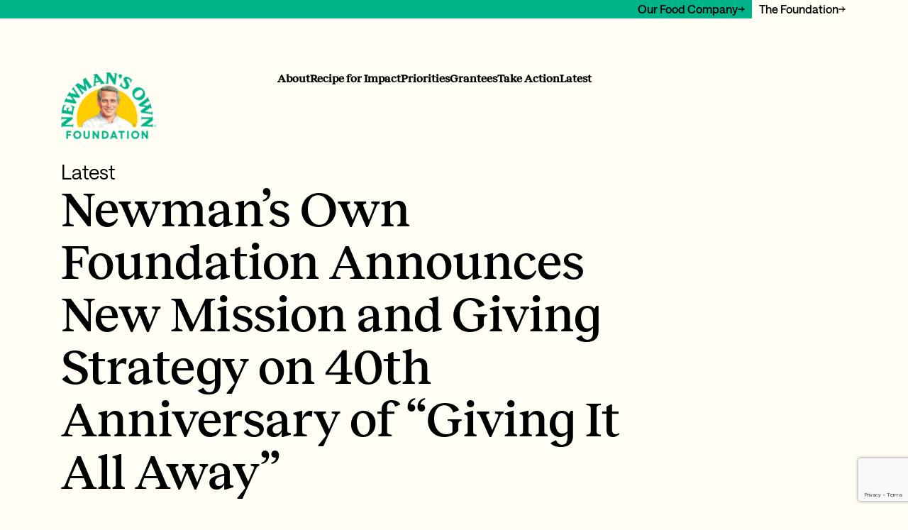

--- FILE ---
content_type: text/html; charset=UTF-8
request_url: https://newmansown.org/news/newmans-own-foundation-announces-new-mission-and-giving-strategy-on-40th-anniversary-of-giving-it-all-away/
body_size: 21462
content:
<!DOCTYPE html>
<html lang="en-US">
<head>
	<meta charset="UTF-8" />
<script>
var gform;gform||(document.addEventListener("gform_main_scripts_loaded",function(){gform.scriptsLoaded=!0}),document.addEventListener("gform/theme/scripts_loaded",function(){gform.themeScriptsLoaded=!0}),window.addEventListener("DOMContentLoaded",function(){gform.domLoaded=!0}),gform={domLoaded:!1,scriptsLoaded:!1,themeScriptsLoaded:!1,isFormEditor:()=>"function"==typeof InitializeEditor,callIfLoaded:function(o){return!(!gform.domLoaded||!gform.scriptsLoaded||!gform.themeScriptsLoaded&&!gform.isFormEditor()||(gform.isFormEditor()&&console.warn("The use of gform.initializeOnLoaded() is deprecated in the form editor context and will be removed in Gravity Forms 3.1."),o(),0))},initializeOnLoaded:function(o){gform.callIfLoaded(o)||(document.addEventListener("gform_main_scripts_loaded",()=>{gform.scriptsLoaded=!0,gform.callIfLoaded(o)}),document.addEventListener("gform/theme/scripts_loaded",()=>{gform.themeScriptsLoaded=!0,gform.callIfLoaded(o)}),window.addEventListener("DOMContentLoaded",()=>{gform.domLoaded=!0,gform.callIfLoaded(o)}))},hooks:{action:{},filter:{}},addAction:function(o,r,e,t){gform.addHook("action",o,r,e,t)},addFilter:function(o,r,e,t){gform.addHook("filter",o,r,e,t)},doAction:function(o){gform.doHook("action",o,arguments)},applyFilters:function(o){return gform.doHook("filter",o,arguments)},removeAction:function(o,r){gform.removeHook("action",o,r)},removeFilter:function(o,r,e){gform.removeHook("filter",o,r,e)},addHook:function(o,r,e,t,n){null==gform.hooks[o][r]&&(gform.hooks[o][r]=[]);var d=gform.hooks[o][r];null==n&&(n=r+"_"+d.length),gform.hooks[o][r].push({tag:n,callable:e,priority:t=null==t?10:t})},doHook:function(r,o,e){var t;if(e=Array.prototype.slice.call(e,1),null!=gform.hooks[r][o]&&((o=gform.hooks[r][o]).sort(function(o,r){return o.priority-r.priority}),o.forEach(function(o){"function"!=typeof(t=o.callable)&&(t=window[t]),"action"==r?t.apply(null,e):e[0]=t.apply(null,e)})),"filter"==r)return e[0]},removeHook:function(o,r,t,n){var e;null!=gform.hooks[o][r]&&(e=(e=gform.hooks[o][r]).filter(function(o,r,e){return!!(null!=n&&n!=o.tag||null!=t&&t!=o.priority)}),gform.hooks[o][r]=e)}});
</script>

	<meta name="viewport" content="width=device-width, initial-scale=1" />
<meta name='robots' content='index, follow, max-image-preview:large, max-snippet:-1, max-video-preview:-1' />

	<!-- This site is optimized with the Yoast SEO plugin v26.6 - https://yoast.com/wordpress/plugins/seo/ -->
	<link rel="canonical" href="https://newmansown.org/news/newmans-own-foundation-announces-new-mission-and-giving-strategy-on-40th-anniversary-of-giving-it-all-away/" />
	<meta property="og:locale" content="en_US" />
	<meta property="og:type" content="article" />
	<meta property="og:title" content="Newman&#039;s Own Foundation Announces New Mission and Giving Strategy on 40th Anniversary of &quot;Giving It All Away&quot; | Newman&#039;s Own Foundation" />
	<meta property="og:url" content="https://newmansown.org/news/newmans-own-foundation-announces-new-mission-and-giving-strategy-on-40th-anniversary-of-giving-it-all-away/" />
	<meta property="og:site_name" content="Newman&#039;s Own Foundation" />
	<meta property="article:published_time" content="2022-05-24T14:49:58+00:00" />
	<meta property="article:modified_time" content="2025-06-11T20:59:31+00:00" />
	<meta property="og:image" content="https://newmansown.org/wp-content/uploads/2025/06/NOF-OG.webp" />
	<meta property="og:image:width" content="1200" />
	<meta property="og:image:height" content="675" />
	<meta property="og:image:type" content="image/png" />
	<meta name="author" content="Newman&#039;s Own Foundation" />
	<meta name="twitter:card" content="summary_large_image" />
	<meta name="twitter:label1" content="Written by" />
	<meta name="twitter:data1" content="Newman&#039;s Own Foundation" />
	<meta name="twitter:label2" content="Est. reading time" />
	<meta name="twitter:data2" content="4 minutes" />
	<script type="application/ld+json" class="yoast-schema-graph">{"@context":"https://schema.org","@graph":[{"@type":"WebPage","@id":"https://newmansown.org/news/newmans-own-foundation-announces-new-mission-and-giving-strategy-on-40th-anniversary-of-giving-it-all-away/","url":"https://newmansown.org/news/newmans-own-foundation-announces-new-mission-and-giving-strategy-on-40th-anniversary-of-giving-it-all-away/","name":"Newman's Own Foundation Announces New Mission and Giving Strategy on 40th Anniversary of \"Giving It All Away\" | Newman&#039;s Own Foundation","isPartOf":{"@id":"https://newmansown.org/#website"},"datePublished":"2022-05-24T14:49:58+00:00","dateModified":"2025-06-11T20:59:31+00:00","author":{"@id":"https://newmansown.org/#/schema/person/124e371f8831c428bf477f927f63572a"},"breadcrumb":{"@id":"https://newmansown.org/news/newmans-own-foundation-announces-new-mission-and-giving-strategy-on-40th-anniversary-of-giving-it-all-away/#breadcrumb"},"inLanguage":"en-US","potentialAction":[{"@type":"ReadAction","target":["https://newmansown.org/news/newmans-own-foundation-announces-new-mission-and-giving-strategy-on-40th-anniversary-of-giving-it-all-away/"]}]},{"@type":"BreadcrumbList","@id":"https://newmansown.org/news/newmans-own-foundation-announces-new-mission-and-giving-strategy-on-40th-anniversary-of-giving-it-all-away/#breadcrumb","itemListElement":[{"@type":"ListItem","position":1,"name":"Home","item":"https://newmansown.org/"},{"@type":"ListItem","position":2,"name":"Newman&#8217;s Own Foundation Announces New Mission and Giving Strategy on 40th Anniversary of &#8220;Giving It All Away&#8221;"}]},{"@type":"WebSite","@id":"https://newmansown.org/#website","url":"https://newmansown.org/","name":"Newman&#039;s Own Foundation","description":"","potentialAction":[{"@type":"SearchAction","target":{"@type":"EntryPoint","urlTemplate":"https://newmansown.org/?s={search_term_string}"},"query-input":{"@type":"PropertyValueSpecification","valueRequired":true,"valueName":"search_term_string"}}],"inLanguage":"en-US"},{"@type":"Person","@id":"https://newmansown.org/#/schema/person/124e371f8831c428bf477f927f63572a","name":"Newman's Own Foundation","image":{"@type":"ImageObject","inLanguage":"en-US","@id":"https://newmansown.org/#/schema/person/image/","url":"https://secure.gravatar.com/avatar/4dec459467db2995a4c70343edfa1a64e12b5db0bc8d61d8e73f32d387290d92?s=96&d=mm&r=g","contentUrl":"https://secure.gravatar.com/avatar/4dec459467db2995a4c70343edfa1a64e12b5db0bc8d61d8e73f32d387290d92?s=96&d=mm&r=g","caption":"Newman's Own Foundation"},"description":"lorem occupation","sameAs":["https://newmansown.org"],"url":"https://newmansown.org/news/author/ginger_nof_dev/"}]}</script>
	<!-- / Yoast SEO plugin. -->


<title>Newman&#039;s Own Foundation Announces New Mission and Giving Strategy on 40th Anniversary of &quot;Giving It All Away&quot; | Newman&#039;s Own Foundation</title>
<link rel='dns-prefetch' href='//newmansown.org' />
<link rel='dns-prefetch' href='//api.mapbox.com' />
<link rel='dns-prefetch' href='//www.google.com' />
<link rel="alternate" type="application/rss+xml" title="Newman&#039;s Own Foundation &raquo; Feed" href="https://newmansown.org/feed/" />
<link rel="alternate" type="application/rss+xml" title="Newman&#039;s Own Foundation &raquo; Comments Feed" href="https://newmansown.org/comments/feed/" />
<link rel="alternate" title="oEmbed (JSON)" type="application/json+oembed" href="https://newmansown.org/wp-json/oembed/1.0/embed?url=https%3A%2F%2Fnewmansown.org%2Fnews%2Fnewmans-own-foundation-announces-new-mission-and-giving-strategy-on-40th-anniversary-of-giving-it-all-away%2F" />
<link rel="alternate" title="oEmbed (XML)" type="text/xml+oembed" href="https://newmansown.org/wp-json/oembed/1.0/embed?url=https%3A%2F%2Fnewmansown.org%2Fnews%2Fnewmans-own-foundation-announces-new-mission-and-giving-strategy-on-40th-anniversary-of-giving-it-all-away%2F&#038;format=xml" />
<link rel='stylesheet' id='style-postBanner-css' href='https://newmansown.org/wp-content/themes/ginger/assets/postBanner.css?ver=1769775829' media='all' />
<link rel='stylesheet' id='acf-image-icon-style-css' href='https://newmansown.org/wp-content/themes/ginger/assets/image-icon.css?ver=6.9' media='all' />
<link rel='stylesheet' id='acf-post-content-style-css' href='https://newmansown.org/wp-content/themes/ginger/assets/post-content.css?ver=6.9' media='all' />
<link rel='stylesheet' id='dashicons-css' href='https://newmansown.org/wp-includes/css/dashicons.min.css?ver=6.9' media='all' />
<link rel='stylesheet' id='main-css' href='https://newmansown.org/wp-content/themes/ginger/assets/main.css?ver=6.9' media='all' />
<link rel='stylesheet' id='header-css' href='https://newmansown.org/wp-content/themes/ginger/assets/header.css?ver=6.9' media='all' />
<link rel='stylesheet' id='errorPage-css' href='https://newmansown.org/wp-content/themes/ginger/assets/errorPage.css?ver=6.9' media='all' />
<link rel='stylesheet' id='typography-css' href='https://newmansown.org/wp-content/themes/ginger/assets/typography.css?ver=6.9' media='all' />
<link rel='stylesheet' id='footer-css' href='https://newmansown.org/wp-content/themes/ginger/assets/footer.css?ver=6.9' media='all' />
<link rel='stylesheet' id='mapbox-gl-css-css' href='https://api.mapbox.com/mapbox-gl-js/v2.15.0/mapbox-gl.css?ver=6.9' media='all' />
<script src="https://newmansown.org/wp-includes/js/jquery/jquery.min.js?ver=3.7.1" id="jquery-core-js"></script>
<script src="https://newmansown.org/wp-includes/js/jquery/jquery-migrate.min.js?ver=3.4.1" id="jquery-migrate-js"></script>
<script defer='defer' src="https://newmansown.org/wp-content/plugins/gravityforms/js/jquery.json.min.js?ver=2.9.24" id="gform_json-js"></script>
<script id="gform_gravityforms-js-extra">
var gf_global = {"gf_currency_config":{"name":"U.S. Dollar","symbol_left":"$","symbol_right":"","symbol_padding":"","thousand_separator":",","decimal_separator":".","decimals":2,"code":"USD"},"base_url":"https://newmansown.org/wp-content/plugins/gravityforms","number_formats":[],"spinnerUrl":"https://newmansown.org/wp-content/plugins/gravityforms/images/spinner.svg","version_hash":"8cd3c29d660eba92f20e99ccb5204fa2","strings":{"newRowAdded":"New row added.","rowRemoved":"Row removed","formSaved":"The form has been saved.  The content contains the link to return and complete the form."}};
var gf_global = {"gf_currency_config":{"name":"U.S. Dollar","symbol_left":"$","symbol_right":"","symbol_padding":"","thousand_separator":",","decimal_separator":".","decimals":2,"code":"USD"},"base_url":"https://newmansown.org/wp-content/plugins/gravityforms","number_formats":[],"spinnerUrl":"https://newmansown.org/wp-content/plugins/gravityforms/images/spinner.svg","version_hash":"8cd3c29d660eba92f20e99ccb5204fa2","strings":{"newRowAdded":"New row added.","rowRemoved":"Row removed","formSaved":"The form has been saved.  The content contains the link to return and complete the form."}};
var gf_global = {"gf_currency_config":{"name":"U.S. Dollar","symbol_left":"$","symbol_right":"","symbol_padding":"","thousand_separator":",","decimal_separator":".","decimals":2,"code":"USD"},"base_url":"https://newmansown.org/wp-content/plugins/gravityforms","number_formats":[],"spinnerUrl":"https://newmansown.org/wp-content/plugins/gravityforms/images/spinner.svg","version_hash":"8cd3c29d660eba92f20e99ccb5204fa2","strings":{"newRowAdded":"New row added.","rowRemoved":"Row removed","formSaved":"The form has been saved.  The content contains the link to return and complete the form."}};
var gform_i18n = {"datepicker":{"days":{"monday":"Mo","tuesday":"Tu","wednesday":"We","thursday":"Th","friday":"Fr","saturday":"Sa","sunday":"Su"},"months":{"january":"January","february":"February","march":"March","april":"April","may":"May","june":"June","july":"July","august":"August","september":"September","october":"October","november":"November","december":"December"},"firstDay":1,"iconText":"Select date"}};
var gf_legacy_multi = {"1":"","8":"","7":""};
var gform_gravityforms = {"strings":{"invalid_file_extension":"This type of file is not allowed. Must be one of the following:","delete_file":"Delete this file","in_progress":"in progress","file_exceeds_limit":"File exceeds size limit","illegal_extension":"This type of file is not allowed.","max_reached":"Maximum number of files reached","unknown_error":"There was a problem while saving the file on the server","currently_uploading":"Please wait for the uploading to complete","cancel":"Cancel","cancel_upload":"Cancel this upload","cancelled":"Cancelled","error":"Error","message":"Message"},"vars":{"images_url":"https://newmansown.org/wp-content/plugins/gravityforms/images"}};
//# sourceURL=gform_gravityforms-js-extra
</script>
<script defer='defer' src="https://newmansown.org/wp-content/plugins/gravityforms/js/gravityforms.min.js?ver=2.9.24" id="gform_gravityforms-js"></script>
<script defer='defer' src="https://newmansown.org/wp-content/plugins/gravityforms/assets/js/dist/utils.min.js?ver=48a3755090e76a154853db28fc254681" id="gform_gravityforms_utils-js"></script>
<script src="https://newmansown.org/wp-content/themes/ginger/assets/image-icon.min.js?ver=6.9" id="acf-image-icon-view-script-js" defer data-wp-strategy="defer"></script>
<script src="https://newmansown.org/wp-content/themes/ginger/assets/post-content.min.js?ver=6.9" id="acf-post-content-view-script-js" defer data-wp-strategy="defer"></script>
<script src="https://newmansown.org/wp-content/themes/ginger/assets/main.min.js?ver=2" id="main-js" defer data-wp-strategy="defer"></script>
<script src="https://newmansown.org/wp-content/themes/ginger/assets/header.min.js?ver=2" id="header-js" defer data-wp-strategy="defer"></script>
<link rel="https://api.w.org/" href="https://newmansown.org/wp-json/" /><link rel="alternate" title="JSON" type="application/json" href="https://newmansown.org/wp-json/wp/v2/posts/1420" /><link rel="EditURI" type="application/rsd+xml" title="RSD" href="https://newmansown.org/xmlrpc.php?rsd" />
<meta name="generator" content="WordPress 6.9" />
<link rel='shortlink' href='https://newmansown.org/?p=1420' />
<meta name="cdp-version" content="1.5.0" /><meta name="generator" content="webp-uploads 2.6.0">
<script type="text/javascript">
           var ajaxurl = "https://newmansown.org/wp-admin/admin-ajax.php";
           var homeurl = "https://newmansown.org/";
         </script>    <link rel="icon" type="image/png" href="https://newmansown.org/wp-content/themes/ginger/favicon/favicon-96x96.png" sizes="96x96" />
    <link rel="icon" type="image/svg+xml" href="https://newmansown.org/wp-content/themes/ginger/favicon/favicon.svg" />
    <link rel="shortcut icon" href="https://newmansown.org/wp-content/themes/ginger/favicon/favicon.ico" />
    <link rel="apple-touch-icon" sizes="180x180" href="https://newmansown.org/wp-content/themes/ginger/favicon/apple-touch-icon.png" />
    <link rel="manifest" href="https://newmansown.org/wp-content/themes/ginger/favicon/site.webmanifest" />
<!-- Google Tag Manager -->
<script>(function(w,d,s,l,i){w[l]=w[l]||[];w[l].push({'gtm.start':
new Date().getTime(),event:'gtm.js'});var f=d.getElementsByTagName(s)[0],
j=d.createElement(s),dl=l!='dataLayer'?'&l='+l:'';j.async=true;j.src=
'https://www.googletagmanager.com/gtm.js?id='+i+dl;f.parentNode.insertBefore(j,f);
})(window,document,'script','dataLayer','GTM-N9CDTCK');</script>
<!-- End Google Tag Manager -->
<style class='wp-fonts-local'>
@font-face{font-family:Saans;font-style:normal;font-weight:400;font-display:block;src:url('https://newmansown.org/wp-content/themes/ginger/src/fonts/saans/SaansRegular.woff2') format('woff2');font-stretch:normal;}
@font-face{font-family:Saans;font-style:normal;font-weight:500;font-display:block;src:url('https://newmansown.org/wp-content/themes/ginger/src/fonts/saans/SaansMedium.woff2') format('woff2');font-stretch:normal;}
@font-face{font-family:Reckless;font-style:normal;font-weight:500;font-display:block;src:url('https://newmansown.org/wp-content/themes/ginger/src/fonts/reckless/Reckless-Medium.woff2') format('woff2');font-stretch:normal;}
@font-face{font-family:Reckless;font-style:normal;font-weight:300;font-display:block;src:url('https://newmansown.org/wp-content/themes/ginger/src/fonts/reckless/Reckless-Light.woff2') format('woff2');font-stretch:normal;}
</style>
</head>

<body class="wp-singular post-template-default single single-post postid-1420 single-format-standard wp-embed-responsive wp-theme-ginger">
<!-- Google Tag Manager (noscript) -->
<noscript><iframe src="https://www.googletagmanager.com/ns.html?id=GTM-N9CDTCK"
height="0" width="0" style="display:none;visibility:hidden"></iframe></noscript>
<!-- End Google Tag Manager (noscript) -->
    
<div class="wp-site-blocks">    <div class="site-switcher">
        <div class="site-switcher__items">
                                                                <a class="ss-16-570 " target="" href="https://newmansown.com/">
                        Our Food Company                        <svg width="18" height="19" viewBox="0 0 18 19" fill="none" xmlns="http://www.w3.org/2000/svg">
<g clip-path="url(#clip0_2013_94)">
<path d="M11.2362 3.19933L10.4442 3.19933C10.4442 5.73567 11.8343 7.94664 13.8779 9.08069L0.894653 9.08069L0.894653 9.88895L13.8779 9.88895C11.8344 11.0231 10.4442 13.2341 10.4442 15.7703H11.2362C11.2362 12.5273 13.8216 9.88895 16.9993 9.88895V9.08069C13.8214 9.08069 11.2362 6.44234 11.2362 3.19933Z" fill="black" stroke="black" stroke-width="1.37647"/>
</g>
<defs>
</defs>
</svg>
                    </a>
                                                                                <a class="ss-16-570 highlighted" target="" href="#">
                        The Foundation                        <svg width="18" height="19" viewBox="0 0 18 19" fill="none" xmlns="http://www.w3.org/2000/svg">
<g clip-path="url(#clip0_2013_94)">
<path d="M11.2362 3.19933L10.4442 3.19933C10.4442 5.73567 11.8343 7.94664 13.8779 9.08069L0.894653 9.08069L0.894653 9.88895L13.8779 9.88895C11.8344 11.0231 10.4442 13.2341 10.4442 15.7703H11.2362C11.2362 12.5273 13.8216 9.88895 16.9993 9.88895V9.08069C13.8214 9.08069 11.2362 6.44234 11.2362 3.19933Z" fill="black" stroke="black" stroke-width="1.37647"/>
</g>
<defs>
</defs>
</svg>
                    </a>
                                    </div>
    </div>




<header class="header | js-header color-white">
    <div class="container">
                    <a class="header__logo" href="https://newmansown.org/" aria-label="header logo">
                        <img src="https://newmansown.org/wp-content/uploads/2025/03/Artwork-png.avif" srcset="https://newmansown.org/wp-content/uploads/2025/03/Artwork-150x150.avif 150w, https://newmansown.org/wp-content/uploads/2025/03/Artwork-png.avif 300w, https://newmansown.org/wp-content/uploads/2025/03/Artwork-png.avif 480w, https://newmansown.org/wp-content/uploads/2025/03/Artwork-png.avif 720w, https://newmansown.org/wp-content/uploads/2025/03/Artwork-png.avif 1080w, https://newmansown.org/wp-content/uploads/2025/03/Artwork-png.avif 1600w" sizes="(max-width: 1600px) 100vw" class="header__logo-white" alt="" width="271" height="191" loading="eager">
                        <img src="https://newmansown.org/wp-content/uploads/2025/06/Artwork.png" srcset="https://newmansown.org/wp-content/uploads/2025/06/Artwork.png 150w, https://newmansown.org/wp-content/uploads/2025/06/Artwork.png 300w, https://newmansown.org/wp-content/uploads/2025/06/Artwork.png 480w, https://newmansown.org/wp-content/uploads/2025/06/Artwork.png 720w, https://newmansown.org/wp-content/uploads/2025/06/Artwork.png 1080w, https://newmansown.org/wp-content/uploads/2025/06/Artwork.png 1600w" sizes="(max-width: 1600px) 100vw" class="header__logo-colored" alt="" width="136" height="95" loading="eager">
            </a>
                <nav class="header__navigation | js-navigation r-16-600-nav">
                        <ul class="header__navigation-parent">
                                                        <li class="menu-item js-menu-item">
                        <a class="js-menu-item-link" href="#">
                            About                            <span class="js-menu-item-arrow"><svg class="btn-arrow-white" width="48" height="48" viewBox="0 0 48 48" fill="none" xmlns="http://www.w3.org/2000/svg">
<path d="M47 24C47 36.7026 36.7026 47 24 47C11.2975 47 1 36.7026 1 24C1 11.2975 11.2975 1 24 1C36.7026 1 47 11.2975 47 24Z" stroke="white" stroke-width="2" stroke-linecap="round" stroke-linejoin="round"/>
<path d="M26.3292 17H25.385C25.385 20.0238 27.0423 22.6598 29.4787 24.0118H14V24.9754H29.4787C27.0424 26.3275 25.385 28.9635 25.385 31.9872H26.3292C26.3292 28.1208 29.4115 24.9754 33.2 24.9754V24.0118C29.4114 24.0118 26.3292 20.8663 26.3292 17Z" fill="white" stroke="white" stroke-width="1.5"/>
</svg>
</span>
                        </a>

                                                    
<div class="sub-menu__column js-submenu">
    <div class="sub-menu__column-heading r-16-600 | js-menu-return">
        <svg class="btn-arrow-white" width="48" height="48" viewBox="0 0 48 48" fill="none" xmlns="http://www.w3.org/2000/svg">
<path d="M47 24C47 36.7026 36.7026 47 24 47C11.2975 47 1 36.7026 1 24C1 11.2975 11.2975 1 24 1C36.7026 1 47 11.2975 47 24Z" stroke="white" stroke-width="2" stroke-linecap="round" stroke-linejoin="round"/>
<path d="M26.3292 17H25.385C25.385 20.0238 27.0423 22.6598 29.4787 24.0118H14V24.9754H29.4787C27.0424 26.3275 25.385 28.9635 25.385 31.9872H26.3292C26.3292 28.1208 29.4115 24.9754 33.2 24.9754V24.0118C29.4114 24.0118 26.3292 20.8663 26.3292 17Z" fill="white" stroke="white" stroke-width="1.5"/>
</svg>
        <p>About</p>
    </div>
    <div class="container">
        <ul class="sub-menu__column-items">
                            <li class="menu-item">
                    <a class="r-20-500" href="https://newmansown.org/our-founder/">
                        Our Founder                    </a>
                </li>
                            <li class="menu-item">
                    <a class="r-20-500" href="https://newmansown.org/our-vision-for-change/">
                        Our Vision for Change                    </a>
                </li>
                            <li class="menu-item">
                    <a class="r-20-500" href="https://newmansown.org/our-team/">
                        Our Team                    </a>
                </li>
                            <li class="menu-item">
                    <a class="r-20-500" href="https://newmansown.org/financials/">
                        Financials                    </a>
                </li>
                            <li class="menu-item">
                    <a class="r-20-500" href="https://newmansown.org/contact-us/">
                        Contact                    </a>
                </li>
                    </ul>
                <img src="https://newmansown.org/wp-content/uploads/2025/06/about-illustration.png" srcset="https://newmansown.org/wp-content/uploads/2025/06/about-illustration-150x150.png 150w, https://newmansown.org/wp-content/uploads/2025/06/about-illustration.png 300w, https://newmansown.org/wp-content/uploads/2025/06/about-illustration-300x189.png 480w, https://newmansown.org/wp-content/uploads/2025/06/about-illustration.png 720w, https://newmansown.org/wp-content/uploads/2025/06/about-illustration.png 1080w, https://newmansown.org/wp-content/uploads/2025/06/about-illustration.png 1600w" sizes="(max-width: 1600px) 100vw" class="sub-menu__column-image" alt="" width="412" height="260" loading="eager">
    </div>
</div>                                            </li>
                                                        <li class="menu-item js-menu-item">
                        <a class="js-menu-item-link" href="#">
                            Recipe for Impact                            <span class="js-menu-item-arrow"><svg class="btn-arrow-white" width="48" height="48" viewBox="0 0 48 48" fill="none" xmlns="http://www.w3.org/2000/svg">
<path d="M47 24C47 36.7026 36.7026 47 24 47C11.2975 47 1 36.7026 1 24C1 11.2975 11.2975 1 24 1C36.7026 1 47 11.2975 47 24Z" stroke="white" stroke-width="2" stroke-linecap="round" stroke-linejoin="round"/>
<path d="M26.3292 17H25.385C25.385 20.0238 27.0423 22.6598 29.4787 24.0118H14V24.9754H29.4787C27.0424 26.3275 25.385 28.9635 25.385 31.9872H26.3292C26.3292 28.1208 29.4115 24.9754 33.2 24.9754V24.0118C29.4114 24.0118 26.3292 20.8663 26.3292 17Z" fill="white" stroke="white" stroke-width="1.5"/>
</svg>
</span>
                        </a>

                                                    
<div class="sub-menu__image_row js-submenu">
    <div class="sub-menu__image_row-heading r-16-600 | js-menu-return">
        <svg class="btn-arrow-white" width="48" height="48" viewBox="0 0 48 48" fill="none" xmlns="http://www.w3.org/2000/svg">
<path d="M47 24C47 36.7026 36.7026 47 24 47C11.2975 47 1 36.7026 1 24C1 11.2975 11.2975 1 24 1C36.7026 1 47 11.2975 47 24Z" stroke="white" stroke-width="2" stroke-linecap="round" stroke-linejoin="round"/>
<path d="M26.3292 17H25.385C25.385 20.0238 27.0423 22.6598 29.4787 24.0118H14V24.9754H29.4787C27.0424 26.3275 25.385 28.9635 25.385 31.9872H26.3292C26.3292 28.1208 29.4115 24.9754 33.2 24.9754V24.0118C29.4114 24.0118 26.3292 20.8663 26.3292 17Z" fill="white" stroke="white" stroke-width="1.5"/>
</svg>
        <p>Recipe for Impact</p>
    </div>
    <div class="container">
        <ul class="sub-menu__image_row-items">
                            <li class="menu-item">
                    <a class="r-20-500" href="https://newmansown.org/the-newmans-own-model/">
                        <img width="197" height="186" src="https://newmansown.org/wp-content/uploads/2025/06/menu-img-NModel-png.avif" class=" wp-post-image" alt="" decoding="async" />                        <p>The Newman’s Own Model</p>
                    </a>
                </li>
                            <li class="menu-item">
                    <a class="r-20-500" href="https://newmansown.org/100-for-purpose/">
                        <img width="197" height="186" src="https://newmansown.org/wp-content/uploads/2025/06/menu-img-100purpose-png.avif" class=" wp-post-image" alt="" decoding="async" />                        <p>100% for Purpose</p>
                    </a>
                </li>
                            <li class="menu-item">
                    <a class="r-20-500" href="https://newmansown.org/our-impact/">
                        <img width="197" height="186" src="https://newmansown.org/wp-content/uploads/2025/06/menu-img-impact-png.avif" class=" wp-post-image" alt="" decoding="async" />                        <p>Impact Highlights</p>
                    </a>
                </li>
                    </ul>
    </div>
</div>                                            </li>
                                                        <li class="menu-item js-menu-item">
                        <a class="js-menu-item-link" href="#">
                            Priorities                            <span class="js-menu-item-arrow"><svg class="btn-arrow-white" width="48" height="48" viewBox="0 0 48 48" fill="none" xmlns="http://www.w3.org/2000/svg">
<path d="M47 24C47 36.7026 36.7026 47 24 47C11.2975 47 1 36.7026 1 24C1 11.2975 11.2975 1 24 1C36.7026 1 47 11.2975 47 24Z" stroke="white" stroke-width="2" stroke-linecap="round" stroke-linejoin="round"/>
<path d="M26.3292 17H25.385C25.385 20.0238 27.0423 22.6598 29.4787 24.0118H14V24.9754H29.4787C27.0424 26.3275 25.385 28.9635 25.385 31.9872H26.3292C26.3292 28.1208 29.4115 24.9754 33.2 24.9754V24.0118C29.4114 24.0118 26.3292 20.8663 26.3292 17Z" fill="white" stroke="white" stroke-width="1.5"/>
</svg>
</span>
                        </a>

                                                    
<div class="sub-menu__image_row js-submenu">
    <div class="sub-menu__image_row-heading r-16-600 | js-menu-return">
        <svg class="btn-arrow-white" width="48" height="48" viewBox="0 0 48 48" fill="none" xmlns="http://www.w3.org/2000/svg">
<path d="M47 24C47 36.7026 36.7026 47 24 47C11.2975 47 1 36.7026 1 24C1 11.2975 11.2975 1 24 1C36.7026 1 47 11.2975 47 24Z" stroke="white" stroke-width="2" stroke-linecap="round" stroke-linejoin="round"/>
<path d="M26.3292 17H25.385C25.385 20.0238 27.0423 22.6598 29.4787 24.0118H14V24.9754H29.4787C27.0424 26.3275 25.385 28.9635 25.385 31.9872H26.3292C26.3292 28.1208 29.4115 24.9754 33.2 24.9754V24.0118C29.4114 24.0118 26.3292 20.8663 26.3292 17Z" fill="white" stroke="white" stroke-width="1.5"/>
</svg>
        <p>Priorities</p>
    </div>
    <div class="container">
        <ul class="sub-menu__image_row-items">
                            <li class="menu-item">
                    <a class="r-20-500" href="https://newmansown.org/nutrition-education-school-food/">
                        <img width="412" height="386" src="https://newmansown.org/wp-content/uploads/2025/06/image-NESF-1.avif" class=" wp-post-image" alt="" decoding="async" loading="lazy" srcset="https://newmansown.org/wp-content/uploads/2025/06/image-NESF-1.avif 412w, https://newmansown.org/wp-content/uploads/2025/06/image-NESF-1-300x281.avif 300w" sizes="(max-width: 412px) 100vw, 412px" />                        <p>Nutrition Education &amp; School Food</p>
                    </a>
                </li>
                            <li class="menu-item">
                    <a class="r-20-500" href="https://newmansown.org/indigenous-food-justice/">
                        <img width="412" height="386" src="https://newmansown.org/wp-content/uploads/2025/06/image-IFJ.avif" class=" wp-post-image" alt="" decoding="async" loading="lazy" srcset="https://newmansown.org/wp-content/uploads/2025/06/image-IFJ.avif 412w, https://newmansown.org/wp-content/uploads/2025/06/image-IFJ-300x281.avif 300w" sizes="(max-width: 412px) 100vw, 412px" />                        <p>Indigenous Food Justice</p>
                    </a>
                </li>
                            <li class="menu-item">
                    <a class="r-20-500" href="https://newmansown.org/joyful-experiences-for-children-with-serious-illnesses/">
                        <img width="412" height="386" src="https://newmansown.org/wp-content/uploads/2025/06/image-SF.avif" class=" wp-post-image" alt="" decoding="async" loading="lazy" srcset="https://newmansown.org/wp-content/uploads/2025/06/image-SF.avif 412w, https://newmansown.org/wp-content/uploads/2025/06/image-SF-300x281.avif 300w" sizes="(max-width: 412px) 100vw, 412px" />                        <p>SeriousFun Children&#8217;s Network</p>
                    </a>
                </li>
                    </ul>
    </div>
</div>                                            </li>
                                                        <li class="menu-item ">
                        <a class="js-menu-item-link" href="https://newmansown.org/grantee-map/">
                            Grantees                            <span class="js-menu-item-arrow"><svg class="btn-arrow-white" width="48" height="48" viewBox="0 0 48 48" fill="none" xmlns="http://www.w3.org/2000/svg">
<path d="M47 24C47 36.7026 36.7026 47 24 47C11.2975 47 1 36.7026 1 24C1 11.2975 11.2975 1 24 1C36.7026 1 47 11.2975 47 24Z" stroke="white" stroke-width="2" stroke-linecap="round" stroke-linejoin="round"/>
<path d="M26.3292 17H25.385C25.385 20.0238 27.0423 22.6598 29.4787 24.0118H14V24.9754H29.4787C27.0424 26.3275 25.385 28.9635 25.385 31.9872H26.3292C26.3292 28.1208 29.4115 24.9754 33.2 24.9754V24.0118C29.4114 24.0118 26.3292 20.8663 26.3292 17Z" fill="white" stroke="white" stroke-width="1.5"/>
</svg>
</span>
                        </a>

                                            </li>
                                                        <li class="menu-item js-menu-item">
                        <a class="js-menu-item-link" href="#">
                            Take Action                            <span class="js-menu-item-arrow"><svg class="btn-arrow-white" width="48" height="48" viewBox="0 0 48 48" fill="none" xmlns="http://www.w3.org/2000/svg">
<path d="M47 24C47 36.7026 36.7026 47 24 47C11.2975 47 1 36.7026 1 24C1 11.2975 11.2975 1 24 1C36.7026 1 47 11.2975 47 24Z" stroke="white" stroke-width="2" stroke-linecap="round" stroke-linejoin="round"/>
<path d="M26.3292 17H25.385C25.385 20.0238 27.0423 22.6598 29.4787 24.0118H14V24.9754H29.4787C27.0424 26.3275 25.385 28.9635 25.385 31.9872H26.3292C26.3292 28.1208 29.4115 24.9754 33.2 24.9754V24.0118C29.4114 24.0118 26.3292 20.8663 26.3292 17Z" fill="white" stroke="white" stroke-width="1.5"/>
</svg>
</span>
                        </a>

                                                    
<div class="sub-menu__image_row_form js-submenu">
    <div class="sub-menu__image_row_form-heading r-16-600 | js-menu-return">
        <svg class="btn-arrow-white" width="48" height="48" viewBox="0 0 48 48" fill="none" xmlns="http://www.w3.org/2000/svg">
<path d="M47 24C47 36.7026 36.7026 47 24 47C11.2975 47 1 36.7026 1 24C1 11.2975 11.2975 1 24 1C36.7026 1 47 11.2975 47 24Z" stroke="white" stroke-width="2" stroke-linecap="round" stroke-linejoin="round"/>
<path d="M26.3292 17H25.385C25.385 20.0238 27.0423 22.6598 29.4787 24.0118H14V24.9754H29.4787C27.0424 26.3275 25.385 28.9635 25.385 31.9872H26.3292C26.3292 28.1208 29.4115 24.9754 33.2 24.9754V24.0118C29.4114 24.0118 26.3292 20.8663 26.3292 17Z" fill="white" stroke="white" stroke-width="1.5"/>
</svg>
        <p>Take Action</p>
    </div>
    <div class="container">
        <ul class="sub-menu__image_row_form-items">
                            <li class="menu-item">
                    <a class="r-20-500" href="https://newmansown.org/apply-for-a-grant/">
                        <img width="197" height="186" src="https://newmansown.org/wp-content/uploads/2025/06/menu-img-grant-png.avif" class=" wp-post-image" alt="" decoding="async" loading="lazy" />                        <p>Apply for a Grant</p>
                    </a>
                </li>
                            <li class="menu-item">
                    <a class="r-20-500" href="https://newmansown.org/donate/">
                        <img width="197" height="186" src="https://newmansown.org/wp-content/uploads/2025/06/menu-img-donate-png.avif" class=" wp-post-image" alt="" decoding="async" loading="lazy" />                        <p>Donate</p>
                    </a>
                </li>
                            <li class="menu-item">
                    <a class="r-20-500" href="https://newmansown.org/partner-with-us/">
                        <img width="197" height="186" src="https://newmansown.org/wp-content/uploads/2025/06/menu-img-partner-png.avif" class=" wp-post-image" alt="" decoding="async" loading="lazy" />                        <p>Partner with Us</p>
                    </a>
                </li>
                    </ul>
        <div class="sub-menu__image_row_form-form">
            <p class="r-20-500">
                Subscribe to our newsletter
            </p>
            
                <div class='gf_browser_chrome gform_wrapper gform-theme gform-theme--foundation gform-theme--framework gform-theme--orbital' data-form-theme='orbital' data-form-index='0' id='gform_wrapper_1' ><style>#gform_wrapper_1[data-form-index="0"].gform-theme,[data-parent-form="1_0"]{--gf-color-primary: #204ce5;--gf-color-primary-rgb: 32, 76, 229;--gf-color-primary-contrast: #fff;--gf-color-primary-contrast-rgb: 255, 255, 255;--gf-color-primary-darker: #001AB3;--gf-color-primary-lighter: #527EFF;--gf-color-secondary: #fff;--gf-color-secondary-rgb: 255, 255, 255;--gf-color-secondary-contrast: #112337;--gf-color-secondary-contrast-rgb: 17, 35, 55;--gf-color-secondary-darker: #F5F5F5;--gf-color-secondary-lighter: #FFFFFF;--gf-color-out-ctrl-light: rgba(17, 35, 55, 0.1);--gf-color-out-ctrl-light-rgb: 17, 35, 55;--gf-color-out-ctrl-light-darker: rgba(104, 110, 119, 0.35);--gf-color-out-ctrl-light-lighter: #F5F5F5;--gf-color-out-ctrl-dark: #585e6a;--gf-color-out-ctrl-dark-rgb: 88, 94, 106;--gf-color-out-ctrl-dark-darker: #112337;--gf-color-out-ctrl-dark-lighter: rgba(17, 35, 55, 0.65);--gf-color-in-ctrl: #fff;--gf-color-in-ctrl-rgb: 255, 255, 255;--gf-color-in-ctrl-contrast: #112337;--gf-color-in-ctrl-contrast-rgb: 17, 35, 55;--gf-color-in-ctrl-darker: #F5F5F5;--gf-color-in-ctrl-lighter: #FFFFFF;--gf-color-in-ctrl-primary: #204ce5;--gf-color-in-ctrl-primary-rgb: 32, 76, 229;--gf-color-in-ctrl-primary-contrast: #fff;--gf-color-in-ctrl-primary-contrast-rgb: 255, 255, 255;--gf-color-in-ctrl-primary-darker: #001AB3;--gf-color-in-ctrl-primary-lighter: #527EFF;--gf-color-in-ctrl-light: rgba(17, 35, 55, 0.1);--gf-color-in-ctrl-light-rgb: 17, 35, 55;--gf-color-in-ctrl-light-darker: rgba(104, 110, 119, 0.35);--gf-color-in-ctrl-light-lighter: #F5F5F5;--gf-color-in-ctrl-dark: #585e6a;--gf-color-in-ctrl-dark-rgb: 88, 94, 106;--gf-color-in-ctrl-dark-darker: #112337;--gf-color-in-ctrl-dark-lighter: rgba(17, 35, 55, 0.65);--gf-radius: 3px;--gf-font-size-secondary: 14px;--gf-font-size-tertiary: 13px;--gf-icon-ctrl-number: url("data:image/svg+xml,%3Csvg width='8' height='14' viewBox='0 0 8 14' fill='none' xmlns='http://www.w3.org/2000/svg'%3E%3Cpath fill-rule='evenodd' clip-rule='evenodd' d='M4 0C4.26522 5.96046e-08 4.51957 0.105357 4.70711 0.292893L7.70711 3.29289C8.09763 3.68342 8.09763 4.31658 7.70711 4.70711C7.31658 5.09763 6.68342 5.09763 6.29289 4.70711L4 2.41421L1.70711 4.70711C1.31658 5.09763 0.683417 5.09763 0.292893 4.70711C-0.0976311 4.31658 -0.097631 3.68342 0.292893 3.29289L3.29289 0.292893C3.48043 0.105357 3.73478 0 4 0ZM0.292893 9.29289C0.683417 8.90237 1.31658 8.90237 1.70711 9.29289L4 11.5858L6.29289 9.29289C6.68342 8.90237 7.31658 8.90237 7.70711 9.29289C8.09763 9.68342 8.09763 10.3166 7.70711 10.7071L4.70711 13.7071C4.31658 14.0976 3.68342 14.0976 3.29289 13.7071L0.292893 10.7071C-0.0976311 10.3166 -0.0976311 9.68342 0.292893 9.29289Z' fill='rgba(17, 35, 55, 0.65)'/%3E%3C/svg%3E");--gf-icon-ctrl-select: url("data:image/svg+xml,%3Csvg width='10' height='6' viewBox='0 0 10 6' fill='none' xmlns='http://www.w3.org/2000/svg'%3E%3Cpath fill-rule='evenodd' clip-rule='evenodd' d='M0.292893 0.292893C0.683417 -0.097631 1.31658 -0.097631 1.70711 0.292893L5 3.58579L8.29289 0.292893C8.68342 -0.0976311 9.31658 -0.0976311 9.70711 0.292893C10.0976 0.683417 10.0976 1.31658 9.70711 1.70711L5.70711 5.70711C5.31658 6.09763 4.68342 6.09763 4.29289 5.70711L0.292893 1.70711C-0.0976311 1.31658 -0.0976311 0.683418 0.292893 0.292893Z' fill='rgba(17, 35, 55, 0.65)'/%3E%3C/svg%3E");--gf-icon-ctrl-search: url("data:image/svg+xml,%3Csvg width='640' height='640' xmlns='http://www.w3.org/2000/svg'%3E%3Cpath d='M256 128c-70.692 0-128 57.308-128 128 0 70.691 57.308 128 128 128 70.691 0 128-57.309 128-128 0-70.692-57.309-128-128-128zM64 256c0-106.039 85.961-192 192-192s192 85.961 192 192c0 41.466-13.146 79.863-35.498 111.248l154.125 154.125c12.496 12.496 12.496 32.758 0 45.254s-32.758 12.496-45.254 0L367.248 412.502C335.862 434.854 297.467 448 256 448c-106.039 0-192-85.962-192-192z' fill='rgba(17, 35, 55, 0.65)'/%3E%3C/svg%3E");--gf-label-space-y-secondary: var(--gf-label-space-y-md-secondary);--gf-ctrl-border-color: #686e77;--gf-ctrl-size: var(--gf-ctrl-size-md);--gf-ctrl-label-color-primary: #112337;--gf-ctrl-label-color-secondary: #112337;--gf-ctrl-choice-size: var(--gf-ctrl-choice-size-md);--gf-ctrl-checkbox-check-size: var(--gf-ctrl-checkbox-check-size-md);--gf-ctrl-radio-check-size: var(--gf-ctrl-radio-check-size-md);--gf-ctrl-btn-font-size: var(--gf-ctrl-btn-font-size-md);--gf-ctrl-btn-padding-x: var(--gf-ctrl-btn-padding-x-md);--gf-ctrl-btn-size: var(--gf-ctrl-btn-size-md);--gf-ctrl-btn-border-color-secondary: #686e77;--gf-ctrl-file-btn-bg-color-hover: #EBEBEB;--gf-field-img-choice-size: var(--gf-field-img-choice-size-md);--gf-field-img-choice-card-space: var(--gf-field-img-choice-card-space-md);--gf-field-img-choice-check-ind-size: var(--gf-field-img-choice-check-ind-size-md);--gf-field-img-choice-check-ind-icon-size: var(--gf-field-img-choice-check-ind-icon-size-md);--gf-field-pg-steps-number-color: rgba(17, 35, 55, 0.8);}</style><div id='gf_1' class='gform_anchor' tabindex='-1'></div>
                        <div class='gform_heading'>
                            <p class='gform_description'></p>
							<p class='gform_required_legend'></p>
                        </div><form method='post' enctype='multipart/form-data' target='gform_ajax_frame_1' id='gform_1'  action='/news/newmans-own-foundation-announces-new-mission-and-giving-strategy-on-40th-anniversary-of-giving-it-all-away/#gf_1' data-formid='1' novalidate><div class='gf_invisible ginput_recaptchav3' data-sitekey='6LeO5W4rAAAAADtlkfPMZFHJllLBprFz54y4kGBu' data-tabindex='0'><input id="input_2d7a60f2b919364ce096d6d4aeca9888" class="gfield_recaptcha_response" type="hidden" name="input_2d7a60f2b919364ce096d6d4aeca9888" value=""/></div>
                        <div class='gform-body gform_body'><div id='gform_fields_1' class='gform_fields top_label form_sublabel_below description_below validation_below'><div id="field_1_1" class="gfield gfield--type-text gfield--input-type-text gfield_contains_required field_sublabel_below gfield--no-description field_description_below field_validation_below gfield_visibility_visible"  ><label class='gfield_label gform-field-label' for='input_1_1'>Name<span class="gfield_required"><span class="gfield_required gfield_required_asterisk">*</span></span></label><div class='ginput_container ginput_container_text'><input name='input_1' id='input_1_1' type='text' value='' class='large'    placeholder='Name' aria-required="true" aria-invalid="false"   /></div></div><div id="field_1_4" class="gfield gfield--type-email gfield--input-type-email gfield--width-full gfield_contains_required field_sublabel_below gfield--no-description field_description_below field_validation_below gfield_visibility_visible"  ><label class='gfield_label gform-field-label' for='input_1_4'>Email address<span class="gfield_required"><span class="gfield_required gfield_required_asterisk">*</span></span></label><div class='ginput_container ginput_container_email'>
                            <input name='input_4' id='input_1_4' type='email' value='' class='large'   placeholder='email@email.com' aria-required="true" aria-invalid="false"  />
                        </div></div></div></div>
        <div class='gform-footer gform_footer top_label'> <button class="btn-primary ss-14-570" type="submit">Subscribe<svg width="18" height="19" viewBox="0 0 18 19" fill="none" xmlns="http://www.w3.org/2000/svg">
<g clip-path="url(#clip0_2013_94)">
<path d="M11.2362 3.19933L10.4442 3.19933C10.4442 5.73567 11.8343 7.94664 13.8779 9.08069L0.894653 9.08069L0.894653 9.88895L13.8779 9.88895C11.8344 11.0231 10.4442 13.2341 10.4442 15.7703H11.2362C11.2362 12.5273 13.8216 9.88895 16.9993 9.88895V9.08069C13.8214 9.08069 11.2362 6.44234 11.2362 3.19933Z" fill="black" stroke="black" stroke-width="1.37647"/>
</g>
<defs>
</defs>
</svg>

</button> <input type='hidden' name='gform_ajax' value='form_id=1&amp;title=&amp;description=1&amp;tabindex=0&amp;theme=orbital&amp;styles=[]&amp;hash=cae653ca6758e1dd1fe374e09c5c3758' />
            <input type='hidden' class='gform_hidden' name='gform_submission_method' data-js='gform_submission_method_1' value='iframe' />
            <input type='hidden' class='gform_hidden' name='gform_theme' data-js='gform_theme_1' id='gform_theme_1' value='orbital' />
            <input type='hidden' class='gform_hidden' name='gform_style_settings' data-js='gform_style_settings_1' id='gform_style_settings_1' value='[]' />
            <input type='hidden' class='gform_hidden' name='is_submit_1' value='1' />
            <input type='hidden' class='gform_hidden' name='gform_submit' value='1' />
            
            <input type='hidden' class='gform_hidden' name='gform_unique_id' value='' />
            <input type='hidden' class='gform_hidden' name='state_1' value='WyJbXSIsImIyMDg5NDExMzU4ZTMwYjJjOTUyMDg3ZTI1YWRlOWZkIl0=' />
            <input type='hidden' autocomplete='off' class='gform_hidden' name='gform_target_page_number_1' id='gform_target_page_number_1' value='0' />
            <input type='hidden' autocomplete='off' class='gform_hidden' name='gform_source_page_number_1' id='gform_source_page_number_1' value='1' />
            <input type='hidden' name='gform_field_values' value='' />
            
        </div>
                        </form>
                        </div>
		                <iframe style='display:none;width:0px;height:0px;' src='about:blank' name='gform_ajax_frame_1' id='gform_ajax_frame_1' title='This iframe contains the logic required to handle Ajax powered Gravity Forms.'></iframe>
		                <script>
gform.initializeOnLoaded( function() {gformInitSpinner( 1, 'https://newmansown.org/wp-content/plugins/gravityforms/images/spinner.svg', false );jQuery('#gform_ajax_frame_1').on('load',function(){var contents = jQuery(this).contents().find('*').html();var is_postback = contents.indexOf('GF_AJAX_POSTBACK') >= 0;if(!is_postback){return;}var form_content = jQuery(this).contents().find('#gform_wrapper_1');var is_confirmation = jQuery(this).contents().find('#gform_confirmation_wrapper_1').length > 0;var is_redirect = contents.indexOf('gformRedirect(){') >= 0;var is_form = form_content.length > 0 && ! is_redirect && ! is_confirmation;var mt = parseInt(jQuery('html').css('margin-top'), 10) + parseInt(jQuery('body').css('margin-top'), 10) + 100;if(is_form){jQuery('#gform_wrapper_1').html(form_content.html());if(form_content.hasClass('gform_validation_error')){jQuery('#gform_wrapper_1').addClass('gform_validation_error');} else {jQuery('#gform_wrapper_1').removeClass('gform_validation_error');}setTimeout( function() { /* delay the scroll by 50 milliseconds to fix a bug in chrome */ jQuery(document).scrollTop(jQuery('#gform_wrapper_1').offset().top - mt); }, 50 );if(window['gformInitDatepicker']) {gformInitDatepicker();}if(window['gformInitPriceFields']) {gformInitPriceFields();}var current_page = jQuery('#gform_source_page_number_1').val();gformInitSpinner( 1, 'https://newmansown.org/wp-content/plugins/gravityforms/images/spinner.svg', false );jQuery(document).trigger('gform_page_loaded', [1, current_page]);window['gf_submitting_1'] = false;}else if(!is_redirect){var confirmation_content = jQuery(this).contents().find('.GF_AJAX_POSTBACK').html();if(!confirmation_content){confirmation_content = contents;}jQuery('#gform_wrapper_1').replaceWith(confirmation_content);jQuery(document).scrollTop(jQuery('#gf_1').offset().top - mt);jQuery(document).trigger('gform_confirmation_loaded', [1]);window['gf_submitting_1'] = false;wp.a11y.speak(jQuery('#gform_confirmation_message_1').text());}else{jQuery('#gform_1').append(contents);if(window['gformRedirect']) {gformRedirect();}}jQuery(document).trigger("gform_pre_post_render", [{ formId: "1", currentPage: "current_page", abort: function() { this.preventDefault(); } }]);        if (event && event.defaultPrevented) {                return;        }        const gformWrapperDiv = document.getElementById( "gform_wrapper_1" );        if ( gformWrapperDiv ) {            const visibilitySpan = document.createElement( "span" );            visibilitySpan.id = "gform_visibility_test_1";            gformWrapperDiv.insertAdjacentElement( "afterend", visibilitySpan );        }        const visibilityTestDiv = document.getElementById( "gform_visibility_test_1" );        let postRenderFired = false;        function triggerPostRender() {            if ( postRenderFired ) {                return;            }            postRenderFired = true;            gform.core.triggerPostRenderEvents( 1, current_page );            if ( visibilityTestDiv ) {                visibilityTestDiv.parentNode.removeChild( visibilityTestDiv );            }        }        function debounce( func, wait, immediate ) {            var timeout;            return function() {                var context = this, args = arguments;                var later = function() {                    timeout = null;                    if ( !immediate ) func.apply( context, args );                };                var callNow = immediate && !timeout;                clearTimeout( timeout );                timeout = setTimeout( later, wait );                if ( callNow ) func.apply( context, args );            };        }        const debouncedTriggerPostRender = debounce( function() {            triggerPostRender();        }, 200 );        if ( visibilityTestDiv && visibilityTestDiv.offsetParent === null ) {            const observer = new MutationObserver( ( mutations ) => {                mutations.forEach( ( mutation ) => {                    if ( mutation.type === 'attributes' && visibilityTestDiv.offsetParent !== null ) {                        debouncedTriggerPostRender();                        observer.disconnect();                    }                });            });            observer.observe( document.body, {                attributes: true,                childList: false,                subtree: true,                attributeFilter: [ 'style', 'class' ],            });        } else {            triggerPostRender();        }    } );} );
</script>
        </div>
    </div>
</div>                                            </li>
                                                        <li class="menu-item ">
                        <a class="js-menu-item-link" href="https://newmansown.org/news/">
                            Latest                            <span class="js-menu-item-arrow"><svg class="btn-arrow-white" width="48" height="48" viewBox="0 0 48 48" fill="none" xmlns="http://www.w3.org/2000/svg">
<path d="M47 24C47 36.7026 36.7026 47 24 47C11.2975 47 1 36.7026 1 24C1 11.2975 11.2975 1 24 1C36.7026 1 47 11.2975 47 24Z" stroke="white" stroke-width="2" stroke-linecap="round" stroke-linejoin="round"/>
<path d="M26.3292 17H25.385C25.385 20.0238 27.0423 22.6598 29.4787 24.0118H14V24.9754H29.4787C27.0424 26.3275 25.385 28.9635 25.385 31.9872H26.3292C26.3292 28.1208 29.4115 24.9754 33.2 24.9754V24.0118C29.4114 24.0118 26.3292 20.8663 26.3292 17Z" fill="white" stroke="white" stroke-width="1.5"/>
</svg>
</span>
                        </a>

                                            </li>
                            </ul>
        </nav>
        <div class="header__hamburger | js-header-hamburger">
            <div class="btn-primary mini">
                Menu
                <svg width="16" height="13" viewBox="0 0 16 13" fill="none" xmlns="http://www.w3.org/2000/svg">
<g clip-path="url(#clip0_3046_8763)">
<path d="M0.888889 2.51538C0.398756 2.51538 0 2.90329 0 3.38009C0 3.85689 0.398756 4.2448 0.888889 4.2448C1.37902 4.2448 1.77778 3.85689 1.77778 3.38009C1.77778 2.90329 1.37902 2.51538 0.888889 2.51538Z" fill="white"/>
<path d="M3.87033 4.2448C3.3802 4.2448 2.98145 3.85689 2.98145 3.38009C2.98145 2.90329 3.3802 2.51538 3.87033 2.51538H15.1119C15.6021 2.51538 16.0008 2.90329 16.0008 3.38009C16.0008 3.85689 15.6021 4.2448 15.1119 4.2448H3.87033Z" fill="white"/>
<path d="M0.888889 6.65063C0.398756 6.65063 0 7.03854 0 7.51534C0 7.99214 0.398756 8.38005 0.888889 8.38005C1.37902 8.38005 1.77778 7.99214 1.77778 7.51534C1.77778 7.03854 1.37902 6.65063 0.888889 6.65063Z" fill="white"/>
<path d="M3.87033 8.38005C3.3802 8.38005 2.98145 7.99214 2.98145 7.51534C2.98145 7.03854 3.3802 6.65063 3.87033 6.65063H15.1119C15.6021 6.65063 16.0008 7.03854 16.0008 7.51534C16.0008 7.99214 15.6021 8.38005 15.1119 8.38005H3.87033Z" fill="white"/>
<path d="M0.888889 10.7859C0.398756 10.7859 0 11.1738 0 11.6506C0 12.1274 0.398756 12.5153 0.888889 12.5153C1.37902 12.5153 1.77778 12.1274 1.77778 11.6506C1.77778 11.1738 1.37902 10.7859 0.888889 10.7859Z" fill="white"/>
<path d="M3.87033 12.5153C3.3802 12.5153 2.98145 12.1274 2.98145 11.6506C2.98145 11.1738 3.3802 10.7859 3.87033 10.7859H15.1119C15.6021 10.7859 16.0008 11.1738 16.0008 11.6506C16.0008 12.1274 15.6021 12.5153 15.1119 12.5153H3.87033Z" fill="white"/>
</g>
<defs>
<clipPath id="clip0_3046_8763">
<rect width="16" height="12" fill="white" transform="translate(0 0.515381)"/>
</clipPath>
</defs>
</svg>
            </div>
            <div class="header__hamburger-exit">
                <svg width="48" height="48" viewBox="0 0 48 48" fill="none" xmlns="http://www.w3.org/2000/svg">
<path d="M47 24C47 36.7026 36.7026 47 24 47C11.2975 47 1 36.7026 1 24C1 11.2975 11.2975 1 24 1C36.7026 1 47 11.2975 47 24Z" stroke="black" stroke-width="2" stroke-linecap="round" stroke-linejoin="round"/>
<path d="M31.2 16.7998L16.8 31.1998" stroke="black" stroke-width="3" stroke-linecap="round" stroke-linejoin="round"/>
<path d="M16.8 16.7998L31.2 31.1998" stroke="black" stroke-width="3" stroke-linecap="round" stroke-linejoin="round"/>
</svg>
            </div>
        </div>
    </div>
</header>

<main class="wp-block-group alignfull">
  
<section class="post-banner">
    <div class="container">
        <div class="post-banner__content">
            <p class="post-banner__label ss-28-380">
                Latest
            </p>
            <h1>
                Newman&#8217;s Own Foundation Announces New Mission and Giving Strategy on 40th Anniversary of &#8220;Giving It All Away&#8221;            </h1>
            <div class="post-banner__month-share">
                <p class="post-banner__month ss-18-380">
                    May 24, 2022                </p>
                <p class="post-banner__share ss-18-380">
                    Share:
                    <a href="https://www.facebook.com/sharer/sharer.php?u=https%3A%2F%2Fnewmansown.org%2Fnews%2Fnewmans-own-foundation-announces-new-mission-and-giving-strategy-on-40th-anniversary-of-giving-it-all-away%2F" target="_blank" rel="noopener noreferrer">Facebook</a>,
                    <a href="https://www.linkedin.com/shareArticle?mini=true&#038;url=https%3A%2F%2Fnewmansown.org%2Fnews%2Fnewmans-own-foundation-announces-new-mission-and-giving-strategy-on-40th-anniversary-of-giving-it-all-away%2F&#038;title=Newman%26%238217%3Bs+Own+Foundation+Announces+New+Mission+and+Giving+Strategy+on+40th+Anniversary+of+%26%238220%3BGiving+It+All+Away%26%238221%3B" target="_blank" rel="noopener noreferrer">LinkedIn</a>,
                    <a href="https://x.com/intent/post?text=Newman%2526%25238217%253Bs%2BOwn%2BFoundation%2BAnnounces%2BNew%2BMission%2Band%2BGiving%2BStrategy%2Bon%2B40th%2BAnniversary%2Bof%2B%2526%25238220%253BGiving%2BIt%2BAll%2BAway%2526%25238221%253B&#038;url=https%253A%252F%252Fnewmansown.org%252Fnews%252Fnewmans-own-foundation-announces-new-mission-and-giving-strategy-on-40th-anniversary-of-giving-it-all-away%252F"
                        target="_blank"
                        rel="noopener noreferrer">
                        X
                    </a>
                </p>
            </div>
            <div class="post-banner__tags">
                            </div>
        </div>
    </div>
</section>
  <div class="entry-content wp-block-post-content is-layout-flow wp-block-post-content-is-layout-flow">
<section class="image-icon">
    <div class="container">
                    </div>
</section>


<section class="post-content | js-post-content">
    <div class="container post-content-container">
                            <div class="post-content__content ss-18-380 no-image">
                <p>WESTPORT, Conn. (May 24, 2022) – <a href="https://newmansown.org">Newman’s Own Foundation</a>, the private foundation founded by legendary actor <a href="https://newmansown.orgour-founder/">Paul Newman</a> and funded by the profits and royalties it receives from the sale of Newman’s Own food and beverages, is announcing a new giving mission of nourishing and transforming the lives of kids who face adversity every day. Crossing the milestone of more than $600 million donated over 40 years, the Foundation will now help more kids and engage more innovative community leaders and organizations that bring joy to children facing serious illness and advance children’s nutrition security across the U.S., including indigenous communities where funding has been historically low.</p>
<p>The updated giving strategy carries on both Paul Newman’s legacy of “giving it all away” and his commitment to enhancing the quality of life for children whose enjoyment of childhood has been disrupted by circumstances beyond their control. “Let’s Give it All Away” is what Paul Newman declared in 1982 when he decided to sell his homemade salad dressing, creating the world’s first food company that gives 100% of the money it makes to good causes. In the last 40 years, nearly $600 million has been donated to more than 22,000 organizations that focus on kids who face adversity, equal access to human rights, food and nutrition security, animal welfare, independent media, military veterans, and more. Now, as the Foundation continues to embrace Paul Newman’s ethos, funded by profits and royalties from the sale of Newman’s Own food and beverage products, it will focus its efforts on bringing joy and nutrition security to kids who face adversity.</p>
<p>Today, more than 34 million children in the U.S. face at least one significant adverse childhood experience, including severe or chronic health conditions, extreme poverty, and nutrition insecurity, and the need has grown with the COVID-19 pandemic. In 2019, the overall food insecurity rate for kids was the lowest it had been in more than 20 years, yet nearly <a href="https://map.feedingamerica.org/county/2019/child">11 million children were still food insecure</a>. Those numbers rose again by several million over the last two years, with about one in seven children now facing nutrition insecurity. Two out of five struggle with at least one severe chronic health condition. Newman’s Own Foundation will continue to help these children through grants to leading organizations, including <a href="https://foodcorps.org/" target="_blank" rel="noopener">FoodCorps</a> and the <a href="https://seriousfun.org/" target="_blank" rel="noopener">SeriousFun Children’s Network</a>.</p>
<p>“Paul Newman believed that <a href="https://www.inspiringquotes.us/quotes/dRDK_7ZWiHkvj" target="_blank" rel="noopener">it’s really important</a> to uplift those who need a little boost,” explained Miriam E. Nelson, PhD, president and CEO of Newman’s Own Foundation. “So, he pioneered the idea of a philanthropic endeavor that commits 100% of the money it makes to transform and nourish lives. Newman’s Own doesn’t support a cause to sell products; it sells products to support a cause, and its cause is helping kids who face adversity. We believe that if Paul were still with us today, he would embrace our focus on kids and be proud of the enduring relationships that we have built.</p>
<p>“In 1988, Paul Newman opened a free camp where children with serious illnesses could escape the fear and isolation of their medical conditions and experience the pure joy and adventure of being a kid,” said Blake Maher, CEO of SeriousFun Children’s Network. “Paul, and that first camp, inspired a global movement, and now there are 30 SeriousFun Children’s Network camps and programs across the world that have a life-changing impact on children and their families. We are thankful to Newman’s Own Foundation for continuing to honor Paul Newman’s legacy through their ongoing donations and commitment to giving kids facing serious illnesses the opportunity to discover all that is possible in their lives.”</p>
<p>“In this critical moment for our nation&#8217;s kids, we have seen the vital role that schools play in maintaining and improving children’s nutrition security,” said Curt Ellis, co-founder and CEO of FoodCorps. &#8220;Paul Newman supported some of our earliest work advocating for a future in which every school is a healthy school, and every child is well-nourished and ready to learn. Now, with its renewed focus on children, Newman’s Own Foundation is lending FoodCorps their trust and seal of approval in advancing the nutrition security movement in powerful and entrepreneurial ways. I also appreciate that they go beyond monetary donations to amplify FoodCorps’ work on select Newman’s Own food packs – we’ve had other donors learn about us that way!”</p>
<p>The Foundation does not maintain an endowment, raise funds, or accept donations. It is funded by profits and royalties from the sale of Newman’s Own food and beverage products, including salad dressing, frozen pizza, pasta sauce, salsa, popcorn, and cookies. Beyond monetary donations, Newman’s Own Foundation uses advocacy and amplification to support kids, because as Paul Newman believed, “When you see the right thing to do, you better do it.” For more information on Newman’s Own Foundation, visit <a href="https://newmansown.org">NewmansOwn.org</a>.</p>
<p>###</p>
<p>About Newman’s Own, Inc., and Newman&#8217;s Own Foundation</p>
<p>Legendary actor Paul Newman was committed to helping make the world a better place. To carry on his philanthropic legacy, he founded Newman’s Own Foundation in 2005 to continue giving away 100% of profits from Newman’s Own, Inc., food and beverages, something he had been doing since founding Newman’s Own, Inc., in 1982. The private foundation is funded by the profits and royalties generated by the sale of Newman’s Own food and beverage products. By the end of 2022, Newman’s Own will have donated $600 million to good causes.</p>
            </div>
                                        </div>
</section></div>
  <div class="post-btn">
    <div class="container  post-content-container">
        <div class="post-btn__wrap">
            <a class="btn-primary" href="https://newmansown.org/news/">
                Back to Latest
                <svg width="18" height="19" viewBox="0 0 18 19" fill="none" xmlns="http://www.w3.org/2000/svg">
<g clip-path="url(#clip0_2013_94)">
<path d="M11.2362 3.19933L10.4442 3.19933C10.4442 5.73567 11.8343 7.94664 13.8779 9.08069L0.894653 9.08069L0.894653 9.88895L13.8779 9.88895C11.8344 11.0231 10.4442 13.2341 10.4442 15.7703H11.2362C11.2362 12.5273 13.8216 9.88895 16.9993 9.88895V9.08069C13.8214 9.08069 11.2362 6.44234 11.2362 3.19933Z" fill="black" stroke="black" stroke-width="1.37647"/>
</g>
<defs>
</defs>
</svg>
            </a>
        </div>
    </div>
</div>
</main>



<footer class="footer">
    <div class="container">
        <div class="footer__left">
                            <a class="footer__logo" href="https://newmansown.org/" aria-label="footer logo">
                            <img src="https://newmansown.org/wp-content/uploads/2025/03/Artwork-png.avif" srcset="https://newmansown.org/wp-content/uploads/2025/03/Artwork-150x150.avif 150w, https://newmansown.org/wp-content/uploads/2025/03/Artwork-png.avif 300w, https://newmansown.org/wp-content/uploads/2025/03/Artwork-png.avif 480w, https://newmansown.org/wp-content/uploads/2025/03/Artwork-png.avif 720w, https://newmansown.org/wp-content/uploads/2025/03/Artwork-png.avif 1080w, https://newmansown.org/wp-content/uploads/2025/03/Artwork-png.avif 1600w" sizes="(max-width: 1600px) 100vw" class="" alt="" width="271" height="191" loading="eager">
                </a>
                        <div class="footer__content">
                                    <div class="footer__content-links">
                                                                                                                <a class="h6" href="https://newmansown.org/donate/" target="">
                                    Donate                                </a>
                                                                                                                                            <a class="h6" href="https://newmansown.com/" target="">
                                    Visit Newman’s Own Food                                </a>
                                                                                                                                            <a class="h6" href="https://newmansown.org/faq/" target="">
                                    FAQs                                </a>
                                                                                                                                                        </div>
                                <div class="footer__content-form">
                            <img src="https://newmansown.org/wp-content/uploads/2025/06/Footer-illusration@2x.webp" srcset="https://newmansown.org/wp-content/uploads/2025/06/Footer-illusration@2x-150x150.webp 150w, https://newmansown.org/wp-content/uploads/2025/06/Footer-illusration@2x.webp 300w, https://newmansown.org/wp-content/uploads/2025/06/Footer-illusration@2x-300x181.webp 480w, https://newmansown.org/wp-content/uploads/2025/06/Footer-illusration@2x-1024x618.webp 720w, https://newmansown.org/wp-content/uploads/2025/06/Footer-illusration@2x.webp 1080w, https://newmansown.org/wp-content/uploads/2025/06/Footer-illusration@2x.webp 1600w" sizes="(max-width: 1600px) 100vw" class="footer__content-form--image" alt="" width="1038" height="626" loading="eager">
                                            <p class="h3">Join for Radically Good® News</p>
                                                                <p class="ss-16-380">
                            A monthly roundup of grant opportunities, insights, and inspiration on the journey to support kids facing adversity.                        </p>
                                                                <div class="footer__content-form--form form-partial">
                            
                <div class='gf_browser_chrome gform_wrapper gform-theme gform-theme--foundation gform-theme--framework gform-theme--orbital' data-form-theme='orbital' data-form-index='0' id='gform_wrapper_8' ><style>#gform_wrapper_8[data-form-index="0"].gform-theme,[data-parent-form="8_0"]{--gf-color-primary: #204ce5;--gf-color-primary-rgb: 32, 76, 229;--gf-color-primary-contrast: #fff;--gf-color-primary-contrast-rgb: 255, 255, 255;--gf-color-primary-darker: #001AB3;--gf-color-primary-lighter: #527EFF;--gf-color-secondary: #fff;--gf-color-secondary-rgb: 255, 255, 255;--gf-color-secondary-contrast: #112337;--gf-color-secondary-contrast-rgb: 17, 35, 55;--gf-color-secondary-darker: #F5F5F5;--gf-color-secondary-lighter: #FFFFFF;--gf-color-out-ctrl-light: rgba(17, 35, 55, 0.1);--gf-color-out-ctrl-light-rgb: 17, 35, 55;--gf-color-out-ctrl-light-darker: rgba(104, 110, 119, 0.35);--gf-color-out-ctrl-light-lighter: #F5F5F5;--gf-color-out-ctrl-dark: #585e6a;--gf-color-out-ctrl-dark-rgb: 88, 94, 106;--gf-color-out-ctrl-dark-darker: #112337;--gf-color-out-ctrl-dark-lighter: rgba(17, 35, 55, 0.65);--gf-color-in-ctrl: #fff;--gf-color-in-ctrl-rgb: 255, 255, 255;--gf-color-in-ctrl-contrast: #112337;--gf-color-in-ctrl-contrast-rgb: 17, 35, 55;--gf-color-in-ctrl-darker: #F5F5F5;--gf-color-in-ctrl-lighter: #FFFFFF;--gf-color-in-ctrl-primary: #204ce5;--gf-color-in-ctrl-primary-rgb: 32, 76, 229;--gf-color-in-ctrl-primary-contrast: #fff;--gf-color-in-ctrl-primary-contrast-rgb: 255, 255, 255;--gf-color-in-ctrl-primary-darker: #001AB3;--gf-color-in-ctrl-primary-lighter: #527EFF;--gf-color-in-ctrl-light: rgba(17, 35, 55, 0.1);--gf-color-in-ctrl-light-rgb: 17, 35, 55;--gf-color-in-ctrl-light-darker: rgba(104, 110, 119, 0.35);--gf-color-in-ctrl-light-lighter: #F5F5F5;--gf-color-in-ctrl-dark: #585e6a;--gf-color-in-ctrl-dark-rgb: 88, 94, 106;--gf-color-in-ctrl-dark-darker: #112337;--gf-color-in-ctrl-dark-lighter: rgba(17, 35, 55, 0.65);--gf-radius: 3px;--gf-font-size-secondary: 14px;--gf-font-size-tertiary: 13px;--gf-icon-ctrl-number: url("data:image/svg+xml,%3Csvg width='8' height='14' viewBox='0 0 8 14' fill='none' xmlns='http://www.w3.org/2000/svg'%3E%3Cpath fill-rule='evenodd' clip-rule='evenodd' d='M4 0C4.26522 5.96046e-08 4.51957 0.105357 4.70711 0.292893L7.70711 3.29289C8.09763 3.68342 8.09763 4.31658 7.70711 4.70711C7.31658 5.09763 6.68342 5.09763 6.29289 4.70711L4 2.41421L1.70711 4.70711C1.31658 5.09763 0.683417 5.09763 0.292893 4.70711C-0.0976311 4.31658 -0.097631 3.68342 0.292893 3.29289L3.29289 0.292893C3.48043 0.105357 3.73478 0 4 0ZM0.292893 9.29289C0.683417 8.90237 1.31658 8.90237 1.70711 9.29289L4 11.5858L6.29289 9.29289C6.68342 8.90237 7.31658 8.90237 7.70711 9.29289C8.09763 9.68342 8.09763 10.3166 7.70711 10.7071L4.70711 13.7071C4.31658 14.0976 3.68342 14.0976 3.29289 13.7071L0.292893 10.7071C-0.0976311 10.3166 -0.0976311 9.68342 0.292893 9.29289Z' fill='rgba(17, 35, 55, 0.65)'/%3E%3C/svg%3E");--gf-icon-ctrl-select: url("data:image/svg+xml,%3Csvg width='10' height='6' viewBox='0 0 10 6' fill='none' xmlns='http://www.w3.org/2000/svg'%3E%3Cpath fill-rule='evenodd' clip-rule='evenodd' d='M0.292893 0.292893C0.683417 -0.097631 1.31658 -0.097631 1.70711 0.292893L5 3.58579L8.29289 0.292893C8.68342 -0.0976311 9.31658 -0.0976311 9.70711 0.292893C10.0976 0.683417 10.0976 1.31658 9.70711 1.70711L5.70711 5.70711C5.31658 6.09763 4.68342 6.09763 4.29289 5.70711L0.292893 1.70711C-0.0976311 1.31658 -0.0976311 0.683418 0.292893 0.292893Z' fill='rgba(17, 35, 55, 0.65)'/%3E%3C/svg%3E");--gf-icon-ctrl-search: url("data:image/svg+xml,%3Csvg width='640' height='640' xmlns='http://www.w3.org/2000/svg'%3E%3Cpath d='M256 128c-70.692 0-128 57.308-128 128 0 70.691 57.308 128 128 128 70.691 0 128-57.309 128-128 0-70.692-57.309-128-128-128zM64 256c0-106.039 85.961-192 192-192s192 85.961 192 192c0 41.466-13.146 79.863-35.498 111.248l154.125 154.125c12.496 12.496 12.496 32.758 0 45.254s-32.758 12.496-45.254 0L367.248 412.502C335.862 434.854 297.467 448 256 448c-106.039 0-192-85.962-192-192z' fill='rgba(17, 35, 55, 0.65)'/%3E%3C/svg%3E");--gf-label-space-y-secondary: var(--gf-label-space-y-md-secondary);--gf-ctrl-border-color: #686e77;--gf-ctrl-size: var(--gf-ctrl-size-md);--gf-ctrl-label-color-primary: #112337;--gf-ctrl-label-color-secondary: #112337;--gf-ctrl-choice-size: var(--gf-ctrl-choice-size-md);--gf-ctrl-checkbox-check-size: var(--gf-ctrl-checkbox-check-size-md);--gf-ctrl-radio-check-size: var(--gf-ctrl-radio-check-size-md);--gf-ctrl-btn-font-size: var(--gf-ctrl-btn-font-size-md);--gf-ctrl-btn-padding-x: var(--gf-ctrl-btn-padding-x-md);--gf-ctrl-btn-size: var(--gf-ctrl-btn-size-md);--gf-ctrl-btn-border-color-secondary: #686e77;--gf-ctrl-file-btn-bg-color-hover: #EBEBEB;--gf-field-img-choice-size: var(--gf-field-img-choice-size-md);--gf-field-img-choice-card-space: var(--gf-field-img-choice-card-space-md);--gf-field-img-choice-check-ind-size: var(--gf-field-img-choice-check-ind-size-md);--gf-field-img-choice-check-ind-icon-size: var(--gf-field-img-choice-check-ind-icon-size-md);--gf-field-pg-steps-number-color: rgba(17, 35, 55, 0.8);}</style><div id='gf_8' class='gform_anchor' tabindex='-1'></div>
                        <div class='gform_heading'>
                            <p class='gform_description'></p>
							<p class='gform_required_legend'></p>
                        </div><form method='post' enctype='multipart/form-data' target='gform_ajax_frame_8' id='gform_8'  action='/news/newmans-own-foundation-announces-new-mission-and-giving-strategy-on-40th-anniversary-of-giving-it-all-away/#gf_8' data-formid='8' novalidate><div class='gf_invisible ginput_recaptchav3' data-sitekey='6LeO5W4rAAAAADtlkfPMZFHJllLBprFz54y4kGBu' data-tabindex='0'><input id="input_52c4efc18b4409b93d67cfe9d4b2e700" class="gfield_recaptcha_response" type="hidden" name="input_52c4efc18b4409b93d67cfe9d4b2e700" value=""/></div>
                        <div class='gform-body gform_body'><div id='gform_fields_8' class='gform_fields top_label form_sublabel_below description_below validation_below'><div id="field_8_1" class="gfield gfield--type-text gfield--input-type-text gfield_contains_required field_sublabel_below gfield--no-description field_description_below field_validation_below gfield_visibility_visible"  ><label class='gfield_label gform-field-label' for='input_8_1'>Name<span class="gfield_required"><span class="gfield_required gfield_required_asterisk">*</span></span></label><div class='ginput_container ginput_container_text'><input name='input_1' id='input_8_1' type='text' value='' class='large'    placeholder='Name' aria-required="true" aria-invalid="false"   /></div></div><div id="field_8_4" class="gfield gfield--type-email gfield--input-type-email gfield--width-full gfield_contains_required field_sublabel_below gfield--no-description field_description_below field_validation_below gfield_visibility_visible"  ><label class='gfield_label gform-field-label' for='input_8_4'>Email address<span class="gfield_required"><span class="gfield_required gfield_required_asterisk">*</span></span></label><div class='ginput_container ginput_container_email'>
                            <input name='input_4' id='input_8_4' type='email' value='' class='large'   placeholder='email@email.com' aria-required="true" aria-invalid="false"  />
                        </div></div></div></div>
        <div class='gform-footer gform_footer top_label'> <button class="btn-primary ss-14-570" type="submit">Subscribe<svg width="18" height="19" viewBox="0 0 18 19" fill="none" xmlns="http://www.w3.org/2000/svg">
<g clip-path="url(#clip0_2013_94)">
<path d="M11.2362 3.19933L10.4442 3.19933C10.4442 5.73567 11.8343 7.94664 13.8779 9.08069L0.894653 9.08069L0.894653 9.88895L13.8779 9.88895C11.8344 11.0231 10.4442 13.2341 10.4442 15.7703H11.2362C11.2362 12.5273 13.8216 9.88895 16.9993 9.88895V9.08069C13.8214 9.08069 11.2362 6.44234 11.2362 3.19933Z" fill="black" stroke="black" stroke-width="1.37647"/>
</g>
<defs>
</defs>
</svg>

</button> <input type='hidden' name='gform_ajax' value='form_id=8&amp;title=&amp;description=1&amp;tabindex=0&amp;theme=orbital&amp;styles=[]&amp;hash=ddf74bfaf82ac232fc3a3f9120357553' />
            <input type='hidden' class='gform_hidden' name='gform_submission_method' data-js='gform_submission_method_8' value='iframe' />
            <input type='hidden' class='gform_hidden' name='gform_theme' data-js='gform_theme_8' id='gform_theme_8' value='orbital' />
            <input type='hidden' class='gform_hidden' name='gform_style_settings' data-js='gform_style_settings_8' id='gform_style_settings_8' value='[]' />
            <input type='hidden' class='gform_hidden' name='is_submit_8' value='1' />
            <input type='hidden' class='gform_hidden' name='gform_submit' value='8' />
            
            <input type='hidden' class='gform_hidden' name='gform_unique_id' value='' />
            <input type='hidden' class='gform_hidden' name='state_8' value='WyJbXSIsImIyMDg5NDExMzU4ZTMwYjJjOTUyMDg3ZTI1YWRlOWZkIl0=' />
            <input type='hidden' autocomplete='off' class='gform_hidden' name='gform_target_page_number_8' id='gform_target_page_number_8' value='0' />
            <input type='hidden' autocomplete='off' class='gform_hidden' name='gform_source_page_number_8' id='gform_source_page_number_8' value='1' />
            <input type='hidden' name='gform_field_values' value='' />
            
        </div>
                        </form>
                        </div>
		                <iframe style='display:none;width:0px;height:0px;' src='about:blank' name='gform_ajax_frame_8' id='gform_ajax_frame_8' title='This iframe contains the logic required to handle Ajax powered Gravity Forms.'></iframe>
		                <script>
gform.initializeOnLoaded( function() {gformInitSpinner( 8, 'https://newmansown.org/wp-content/plugins/gravityforms/images/spinner.svg', false );jQuery('#gform_ajax_frame_8').on('load',function(){var contents = jQuery(this).contents().find('*').html();var is_postback = contents.indexOf('GF_AJAX_POSTBACK') >= 0;if(!is_postback){return;}var form_content = jQuery(this).contents().find('#gform_wrapper_8');var is_confirmation = jQuery(this).contents().find('#gform_confirmation_wrapper_8').length > 0;var is_redirect = contents.indexOf('gformRedirect(){') >= 0;var is_form = form_content.length > 0 && ! is_redirect && ! is_confirmation;var mt = parseInt(jQuery('html').css('margin-top'), 10) + parseInt(jQuery('body').css('margin-top'), 10) + 100;if(is_form){jQuery('#gform_wrapper_8').html(form_content.html());if(form_content.hasClass('gform_validation_error')){jQuery('#gform_wrapper_8').addClass('gform_validation_error');} else {jQuery('#gform_wrapper_8').removeClass('gform_validation_error');}setTimeout( function() { /* delay the scroll by 50 milliseconds to fix a bug in chrome */ jQuery(document).scrollTop(jQuery('#gform_wrapper_8').offset().top - mt); }, 50 );if(window['gformInitDatepicker']) {gformInitDatepicker();}if(window['gformInitPriceFields']) {gformInitPriceFields();}var current_page = jQuery('#gform_source_page_number_8').val();gformInitSpinner( 8, 'https://newmansown.org/wp-content/plugins/gravityforms/images/spinner.svg', false );jQuery(document).trigger('gform_page_loaded', [8, current_page]);window['gf_submitting_8'] = false;}else if(!is_redirect){var confirmation_content = jQuery(this).contents().find('.GF_AJAX_POSTBACK').html();if(!confirmation_content){confirmation_content = contents;}jQuery('#gform_wrapper_8').replaceWith(confirmation_content);jQuery(document).scrollTop(jQuery('#gf_8').offset().top - mt);jQuery(document).trigger('gform_confirmation_loaded', [8]);window['gf_submitting_8'] = false;wp.a11y.speak(jQuery('#gform_confirmation_message_8').text());}else{jQuery('#gform_8').append(contents);if(window['gformRedirect']) {gformRedirect();}}jQuery(document).trigger("gform_pre_post_render", [{ formId: "8", currentPage: "current_page", abort: function() { this.preventDefault(); } }]);        if (event && event.defaultPrevented) {                return;        }        const gformWrapperDiv = document.getElementById( "gform_wrapper_8" );        if ( gformWrapperDiv ) {            const visibilitySpan = document.createElement( "span" );            visibilitySpan.id = "gform_visibility_test_8";            gformWrapperDiv.insertAdjacentElement( "afterend", visibilitySpan );        }        const visibilityTestDiv = document.getElementById( "gform_visibility_test_8" );        let postRenderFired = false;        function triggerPostRender() {            if ( postRenderFired ) {                return;            }            postRenderFired = true;            gform.core.triggerPostRenderEvents( 8, current_page );            if ( visibilityTestDiv ) {                visibilityTestDiv.parentNode.removeChild( visibilityTestDiv );            }        }        function debounce( func, wait, immediate ) {            var timeout;            return function() {                var context = this, args = arguments;                var later = function() {                    timeout = null;                    if ( !immediate ) func.apply( context, args );                };                var callNow = immediate && !timeout;                clearTimeout( timeout );                timeout = setTimeout( later, wait );                if ( callNow ) func.apply( context, args );            };        }        const debouncedTriggerPostRender = debounce( function() {            triggerPostRender();        }, 200 );        if ( visibilityTestDiv && visibilityTestDiv.offsetParent === null ) {            const observer = new MutationObserver( ( mutations ) => {                mutations.forEach( ( mutation ) => {                    if ( mutation.type === 'attributes' && visibilityTestDiv.offsetParent !== null ) {                        debouncedTriggerPostRender();                        observer.disconnect();                    }                });            });            observer.observe( document.body, {                attributes: true,                childList: false,                subtree: true,                attributeFilter: [ 'style', 'class' ],            });        } else {            triggerPostRender();        }    } );} );
</script>
                        </div>
                                    </div>
                                    <div class="footer__content-util">
                                                                                                                <a class="h6" href="https://newmansown.org/privacy-policy/" target="">
                                    Privacy Policy &amp; Terms of Use                                </a>
                                                                                                                                            <a class="h6" href="https://newmansown.org/accessibility/" target="">
                                    Accessibility                                </a>
                                                                        </div>
                
                <div class="footer__content-copy">
                                            <p class="ss-16-380">
                            © 2025 NO Limit, LLC                        </p>
                                        <div class="footer__content-socials">
                                                    <a class="" href="https://www.youtube.com/@NewmansOwnFoundatn" target="">
                                <svg width="39" height="39" viewBox="0 0 39 39" fill="none" xmlns="http://www.w3.org/2000/svg">
<circle cx="19.5" cy="19.5" r="18.5" stroke="white" stroke-width="2"/>
<path d="M30.54 14.42C30.4212 13.9454 30.1792 13.5106 29.8386 13.1594C29.498 12.8082 29.0707 12.5532 28.6 12.42C26.88 12 20 12 20 12C20 12 13.12 12 11.4 12.46C10.9292 12.5932 10.5019 12.8482 10.1613 13.1994C9.82068 13.5506 9.57875 13.9854 9.45996 14.46C9.14518 16.2056 8.9912 17.9763 8.99996 19.75C8.98874 21.537 9.14273 23.3213 9.45996 25.08C9.59092 25.5398 9.83827 25.9581 10.1781 26.2945C10.5179 26.6308 10.9388 26.8738 11.4 27C13.12 27.46 20 27.46 20 27.46C20 27.46 26.88 27.46 28.6 27C29.0707 26.8668 29.498 26.6118 29.8386 26.2606C30.1792 25.9094 30.4212 25.4746 30.54 25C30.8523 23.2676 31.0063 21.5103 31 19.75C31.0112 17.963 30.8572 16.1787 30.54 14.42Z" stroke="white" stroke-width="1.5" stroke-linecap="round" stroke-linejoin="round"/>
<path d="M17.75 23.0205L23.5 19.7505L17.75 16.4805V23.0205Z" stroke="white" stroke-width="1.5" stroke-linecap="round" stroke-linejoin="round"/>
</svg>
                            </a>
                                                                            <a class="" href="https://www.linkedin.com/company/newmansownfoundation" target="">
                                <svg width="39" height="39" viewBox="0 0 39 39" fill="none" xmlns="http://www.w3.org/2000/svg">
<circle cx="19.5" cy="19.5" r="18.5" stroke="white" stroke-width="2"/>
<path d="M24 15C25.5913 15 27.1174 15.6321 28.2426 16.7574C29.3679 17.8826 30 19.4087 30 21V28H26V21C26 20.4696 25.7893 19.9609 25.4142 19.5858C25.0391 19.2107 24.5304 19 24 19C23.4696 19 22.9609 19.2107 22.5858 19.5858C22.2107 19.9609 22 20.4696 22 21V28H18V21C18 19.4087 18.6321 17.8826 19.7574 16.7574C20.8826 15.6321 22.4087 15 24 15Z" stroke="white" stroke-width="1.5" stroke-linecap="round" stroke-linejoin="round"/>
<path d="M14 16H10V28H14V16Z" stroke="white" stroke-width="1.5" stroke-linecap="round" stroke-linejoin="round"/>
<path d="M12 13C13.1046 13 14 12.1046 14 11C14 9.89543 13.1046 9 12 9C10.8954 9 10 9.89543 10 11C10 12.1046 10.8954 13 12 13Z" stroke="white" stroke-width="1.5" stroke-linecap="round" stroke-linejoin="round"/>
</svg>
                            </a>
                                            </div>
                </div>
            </div>
        </div>
        <div class="footer__right">
            <div class="footer__right-content">
                        <img src="https://newmansown.org/wp-content/uploads/2025/06/Footer-illusration@2x.webp" srcset="https://newmansown.org/wp-content/uploads/2025/06/Footer-illusration@2x-150x150.webp 150w, https://newmansown.org/wp-content/uploads/2025/06/Footer-illusration@2x.webp 300w, https://newmansown.org/wp-content/uploads/2025/06/Footer-illusration@2x-300x181.webp 480w, https://newmansown.org/wp-content/uploads/2025/06/Footer-illusration@2x-1024x618.webp 720w, https://newmansown.org/wp-content/uploads/2025/06/Footer-illusration@2x.webp 1080w, https://newmansown.org/wp-content/uploads/2025/06/Footer-illusration@2x.webp 1600w" sizes="(max-width: 1600px) 100vw" class="footer__right-content--image" alt="" width="1038" height="626" loading="eager">
                                    <p class="h3">Join for Radically Good® News</p>
                                                    <p class="ss-16-380">
                        A monthly roundup of grant opportunities, insights, and inspiration on the journey to support kids facing adversity.                    </p>
                                                    <div id="footer-subscribe" class="footer__right-content--form form-partial">
                        
                <div class='gf_browser_chrome gform_wrapper gform-theme gform-theme--foundation gform-theme--framework gform-theme--orbital' data-form-theme='orbital' data-form-index='0' id='gform_wrapper_7' ><style>#gform_wrapper_7[data-form-index="0"].gform-theme,[data-parent-form="7_0"]{--gf-color-primary: #204ce5;--gf-color-primary-rgb: 32, 76, 229;--gf-color-primary-contrast: #fff;--gf-color-primary-contrast-rgb: 255, 255, 255;--gf-color-primary-darker: #001AB3;--gf-color-primary-lighter: #527EFF;--gf-color-secondary: #fff;--gf-color-secondary-rgb: 255, 255, 255;--gf-color-secondary-contrast: #112337;--gf-color-secondary-contrast-rgb: 17, 35, 55;--gf-color-secondary-darker: #F5F5F5;--gf-color-secondary-lighter: #FFFFFF;--gf-color-out-ctrl-light: rgba(17, 35, 55, 0.1);--gf-color-out-ctrl-light-rgb: 17, 35, 55;--gf-color-out-ctrl-light-darker: rgba(104, 110, 119, 0.35);--gf-color-out-ctrl-light-lighter: #F5F5F5;--gf-color-out-ctrl-dark: #585e6a;--gf-color-out-ctrl-dark-rgb: 88, 94, 106;--gf-color-out-ctrl-dark-darker: #112337;--gf-color-out-ctrl-dark-lighter: rgba(17, 35, 55, 0.65);--gf-color-in-ctrl: #fff;--gf-color-in-ctrl-rgb: 255, 255, 255;--gf-color-in-ctrl-contrast: #112337;--gf-color-in-ctrl-contrast-rgb: 17, 35, 55;--gf-color-in-ctrl-darker: #F5F5F5;--gf-color-in-ctrl-lighter: #FFFFFF;--gf-color-in-ctrl-primary: #204ce5;--gf-color-in-ctrl-primary-rgb: 32, 76, 229;--gf-color-in-ctrl-primary-contrast: #fff;--gf-color-in-ctrl-primary-contrast-rgb: 255, 255, 255;--gf-color-in-ctrl-primary-darker: #001AB3;--gf-color-in-ctrl-primary-lighter: #527EFF;--gf-color-in-ctrl-light: rgba(17, 35, 55, 0.1);--gf-color-in-ctrl-light-rgb: 17, 35, 55;--gf-color-in-ctrl-light-darker: rgba(104, 110, 119, 0.35);--gf-color-in-ctrl-light-lighter: #F5F5F5;--gf-color-in-ctrl-dark: #585e6a;--gf-color-in-ctrl-dark-rgb: 88, 94, 106;--gf-color-in-ctrl-dark-darker: #112337;--gf-color-in-ctrl-dark-lighter: rgba(17, 35, 55, 0.65);--gf-radius: 3px;--gf-font-size-secondary: 14px;--gf-font-size-tertiary: 13px;--gf-icon-ctrl-number: url("data:image/svg+xml,%3Csvg width='8' height='14' viewBox='0 0 8 14' fill='none' xmlns='http://www.w3.org/2000/svg'%3E%3Cpath fill-rule='evenodd' clip-rule='evenodd' d='M4 0C4.26522 5.96046e-08 4.51957 0.105357 4.70711 0.292893L7.70711 3.29289C8.09763 3.68342 8.09763 4.31658 7.70711 4.70711C7.31658 5.09763 6.68342 5.09763 6.29289 4.70711L4 2.41421L1.70711 4.70711C1.31658 5.09763 0.683417 5.09763 0.292893 4.70711C-0.0976311 4.31658 -0.097631 3.68342 0.292893 3.29289L3.29289 0.292893C3.48043 0.105357 3.73478 0 4 0ZM0.292893 9.29289C0.683417 8.90237 1.31658 8.90237 1.70711 9.29289L4 11.5858L6.29289 9.29289C6.68342 8.90237 7.31658 8.90237 7.70711 9.29289C8.09763 9.68342 8.09763 10.3166 7.70711 10.7071L4.70711 13.7071C4.31658 14.0976 3.68342 14.0976 3.29289 13.7071L0.292893 10.7071C-0.0976311 10.3166 -0.0976311 9.68342 0.292893 9.29289Z' fill='rgba(17, 35, 55, 0.65)'/%3E%3C/svg%3E");--gf-icon-ctrl-select: url("data:image/svg+xml,%3Csvg width='10' height='6' viewBox='0 0 10 6' fill='none' xmlns='http://www.w3.org/2000/svg'%3E%3Cpath fill-rule='evenodd' clip-rule='evenodd' d='M0.292893 0.292893C0.683417 -0.097631 1.31658 -0.097631 1.70711 0.292893L5 3.58579L8.29289 0.292893C8.68342 -0.0976311 9.31658 -0.0976311 9.70711 0.292893C10.0976 0.683417 10.0976 1.31658 9.70711 1.70711L5.70711 5.70711C5.31658 6.09763 4.68342 6.09763 4.29289 5.70711L0.292893 1.70711C-0.0976311 1.31658 -0.0976311 0.683418 0.292893 0.292893Z' fill='rgba(17, 35, 55, 0.65)'/%3E%3C/svg%3E");--gf-icon-ctrl-search: url("data:image/svg+xml,%3Csvg width='640' height='640' xmlns='http://www.w3.org/2000/svg'%3E%3Cpath d='M256 128c-70.692 0-128 57.308-128 128 0 70.691 57.308 128 128 128 70.691 0 128-57.309 128-128 0-70.692-57.309-128-128-128zM64 256c0-106.039 85.961-192 192-192s192 85.961 192 192c0 41.466-13.146 79.863-35.498 111.248l154.125 154.125c12.496 12.496 12.496 32.758 0 45.254s-32.758 12.496-45.254 0L367.248 412.502C335.862 434.854 297.467 448 256 448c-106.039 0-192-85.962-192-192z' fill='rgba(17, 35, 55, 0.65)'/%3E%3C/svg%3E");--gf-label-space-y-secondary: var(--gf-label-space-y-md-secondary);--gf-ctrl-border-color: #686e77;--gf-ctrl-size: var(--gf-ctrl-size-md);--gf-ctrl-label-color-primary: #112337;--gf-ctrl-label-color-secondary: #112337;--gf-ctrl-choice-size: var(--gf-ctrl-choice-size-md);--gf-ctrl-checkbox-check-size: var(--gf-ctrl-checkbox-check-size-md);--gf-ctrl-radio-check-size: var(--gf-ctrl-radio-check-size-md);--gf-ctrl-btn-font-size: var(--gf-ctrl-btn-font-size-md);--gf-ctrl-btn-padding-x: var(--gf-ctrl-btn-padding-x-md);--gf-ctrl-btn-size: var(--gf-ctrl-btn-size-md);--gf-ctrl-btn-border-color-secondary: #686e77;--gf-ctrl-file-btn-bg-color-hover: #EBEBEB;--gf-field-img-choice-size: var(--gf-field-img-choice-size-md);--gf-field-img-choice-card-space: var(--gf-field-img-choice-card-space-md);--gf-field-img-choice-check-ind-size: var(--gf-field-img-choice-check-ind-size-md);--gf-field-img-choice-check-ind-icon-size: var(--gf-field-img-choice-check-ind-icon-size-md);--gf-field-pg-steps-number-color: rgba(17, 35, 55, 0.8);}</style><div id='gf_7' class='gform_anchor' tabindex='-1'></div>
                        <div class='gform_heading'>
                            <p class='gform_description'></p>
							<p class='gform_required_legend'></p>
                        </div><form method='post' enctype='multipart/form-data' target='gform_ajax_frame_7' id='gform_7'  action='/news/newmans-own-foundation-announces-new-mission-and-giving-strategy-on-40th-anniversary-of-giving-it-all-away/#gf_7' data-formid='7' novalidate><div class='gf_invisible ginput_recaptchav3' data-sitekey='6LeO5W4rAAAAADtlkfPMZFHJllLBprFz54y4kGBu' data-tabindex='0'><input id="input_989663f1c0a08d71a2dd9c6bc0bbc53e" class="gfield_recaptcha_response" type="hidden" name="input_989663f1c0a08d71a2dd9c6bc0bbc53e" value=""/></div>
                        <div class='gform-body gform_body'><div id='gform_fields_7' class='gform_fields top_label form_sublabel_below description_below validation_below'><div id="field_7_1" class="gfield gfield--type-text gfield--input-type-text gfield_contains_required field_sublabel_below gfield--no-description field_description_below field_validation_below gfield_visibility_visible"  ><label class='gfield_label gform-field-label' for='input_7_1'>Name<span class="gfield_required"><span class="gfield_required gfield_required_asterisk">*</span></span></label><div class='ginput_container ginput_container_text'><input name='input_1' id='input_7_1' type='text' value='' class='large'    placeholder='Name' aria-required="true" aria-invalid="false"   /></div></div><div id="field_7_4" class="gfield gfield--type-email gfield--input-type-email gfield--width-full gfield_contains_required field_sublabel_below gfield--no-description field_description_below field_validation_below gfield_visibility_visible"  ><label class='gfield_label gform-field-label' for='input_7_4'>Email address<span class="gfield_required"><span class="gfield_required gfield_required_asterisk">*</span></span></label><div class='ginput_container ginput_container_email'>
                            <input name='input_4' id='input_7_4' type='email' value='' class='large'   placeholder='email@email.com' aria-required="true" aria-invalid="false"  />
                        </div></div></div></div>
        <div class='gform-footer gform_footer top_label'> <button class="btn-primary ss-14-570" type="submit">Subscribe<svg width="18" height="19" viewBox="0 0 18 19" fill="none" xmlns="http://www.w3.org/2000/svg">
<g clip-path="url(#clip0_2013_94)">
<path d="M11.2362 3.19933L10.4442 3.19933C10.4442 5.73567 11.8343 7.94664 13.8779 9.08069L0.894653 9.08069L0.894653 9.88895L13.8779 9.88895C11.8344 11.0231 10.4442 13.2341 10.4442 15.7703H11.2362C11.2362 12.5273 13.8216 9.88895 16.9993 9.88895V9.08069C13.8214 9.08069 11.2362 6.44234 11.2362 3.19933Z" fill="black" stroke="black" stroke-width="1.37647"/>
</g>
<defs>
</defs>
</svg>

</button> <input type='hidden' name='gform_ajax' value='form_id=7&amp;title=&amp;description=1&amp;tabindex=0&amp;theme=orbital&amp;styles=[]&amp;hash=7baf6cfa1546a12d5f1f25d7b36b9014' />
            <input type='hidden' class='gform_hidden' name='gform_submission_method' data-js='gform_submission_method_7' value='iframe' />
            <input type='hidden' class='gform_hidden' name='gform_theme' data-js='gform_theme_7' id='gform_theme_7' value='orbital' />
            <input type='hidden' class='gform_hidden' name='gform_style_settings' data-js='gform_style_settings_7' id='gform_style_settings_7' value='[]' />
            <input type='hidden' class='gform_hidden' name='is_submit_7' value='1' />
            <input type='hidden' class='gform_hidden' name='gform_submit' value='7' />
            
            <input type='hidden' class='gform_hidden' name='gform_unique_id' value='' />
            <input type='hidden' class='gform_hidden' name='state_7' value='WyJbXSIsImIyMDg5NDExMzU4ZTMwYjJjOTUyMDg3ZTI1YWRlOWZkIl0=' />
            <input type='hidden' autocomplete='off' class='gform_hidden' name='gform_target_page_number_7' id='gform_target_page_number_7' value='0' />
            <input type='hidden' autocomplete='off' class='gform_hidden' name='gform_source_page_number_7' id='gform_source_page_number_7' value='1' />
            <input type='hidden' name='gform_field_values' value='' />
            
        </div>
                        </form>
                        </div>
		                <iframe style='display:none;width:0px;height:0px;' src='about:blank' name='gform_ajax_frame_7' id='gform_ajax_frame_7' title='This iframe contains the logic required to handle Ajax powered Gravity Forms.'></iframe>
		                <script>
gform.initializeOnLoaded( function() {gformInitSpinner( 7, 'https://newmansown.org/wp-content/plugins/gravityforms/images/spinner.svg', false );jQuery('#gform_ajax_frame_7').on('load',function(){var contents = jQuery(this).contents().find('*').html();var is_postback = contents.indexOf('GF_AJAX_POSTBACK') >= 0;if(!is_postback){return;}var form_content = jQuery(this).contents().find('#gform_wrapper_7');var is_confirmation = jQuery(this).contents().find('#gform_confirmation_wrapper_7').length > 0;var is_redirect = contents.indexOf('gformRedirect(){') >= 0;var is_form = form_content.length > 0 && ! is_redirect && ! is_confirmation;var mt = parseInt(jQuery('html').css('margin-top'), 10) + parseInt(jQuery('body').css('margin-top'), 10) + 100;if(is_form){jQuery('#gform_wrapper_7').html(form_content.html());if(form_content.hasClass('gform_validation_error')){jQuery('#gform_wrapper_7').addClass('gform_validation_error');} else {jQuery('#gform_wrapper_7').removeClass('gform_validation_error');}setTimeout( function() { /* delay the scroll by 50 milliseconds to fix a bug in chrome */ jQuery(document).scrollTop(jQuery('#gform_wrapper_7').offset().top - mt); }, 50 );if(window['gformInitDatepicker']) {gformInitDatepicker();}if(window['gformInitPriceFields']) {gformInitPriceFields();}var current_page = jQuery('#gform_source_page_number_7').val();gformInitSpinner( 7, 'https://newmansown.org/wp-content/plugins/gravityforms/images/spinner.svg', false );jQuery(document).trigger('gform_page_loaded', [7, current_page]);window['gf_submitting_7'] = false;}else if(!is_redirect){var confirmation_content = jQuery(this).contents().find('.GF_AJAX_POSTBACK').html();if(!confirmation_content){confirmation_content = contents;}jQuery('#gform_wrapper_7').replaceWith(confirmation_content);jQuery(document).scrollTop(jQuery('#gf_7').offset().top - mt);jQuery(document).trigger('gform_confirmation_loaded', [7]);window['gf_submitting_7'] = false;wp.a11y.speak(jQuery('#gform_confirmation_message_7').text());}else{jQuery('#gform_7').append(contents);if(window['gformRedirect']) {gformRedirect();}}jQuery(document).trigger("gform_pre_post_render", [{ formId: "7", currentPage: "current_page", abort: function() { this.preventDefault(); } }]);        if (event && event.defaultPrevented) {                return;        }        const gformWrapperDiv = document.getElementById( "gform_wrapper_7" );        if ( gformWrapperDiv ) {            const visibilitySpan = document.createElement( "span" );            visibilitySpan.id = "gform_visibility_test_7";            gformWrapperDiv.insertAdjacentElement( "afterend", visibilitySpan );        }        const visibilityTestDiv = document.getElementById( "gform_visibility_test_7" );        let postRenderFired = false;        function triggerPostRender() {            if ( postRenderFired ) {                return;            }            postRenderFired = true;            gform.core.triggerPostRenderEvents( 7, current_page );            if ( visibilityTestDiv ) {                visibilityTestDiv.parentNode.removeChild( visibilityTestDiv );            }        }        function debounce( func, wait, immediate ) {            var timeout;            return function() {                var context = this, args = arguments;                var later = function() {                    timeout = null;                    if ( !immediate ) func.apply( context, args );                };                var callNow = immediate && !timeout;                clearTimeout( timeout );                timeout = setTimeout( later, wait );                if ( callNow ) func.apply( context, args );            };        }        const debouncedTriggerPostRender = debounce( function() {            triggerPostRender();        }, 200 );        if ( visibilityTestDiv && visibilityTestDiv.offsetParent === null ) {            const observer = new MutationObserver( ( mutations ) => {                mutations.forEach( ( mutation ) => {                    if ( mutation.type === 'attributes' && visibilityTestDiv.offsetParent !== null ) {                        debouncedTriggerPostRender();                        observer.disconnect();                    }                });            });            observer.observe( document.body, {                attributes: true,                childList: false,                subtree: true,                attributeFilter: [ 'style', 'class' ],            });        } else {            triggerPostRender();        }    } );} );
</script>
                    </div>
                            </div>
        </div>
    </div>
</footer>
</div>
<script type="speculationrules">
{"prefetch":[{"source":"document","where":{"and":[{"href_matches":"/*"},{"not":{"href_matches":["/wp-*.php","/wp-admin/*","/wp-content/uploads/*","/wp-content/*","/wp-content/plugins/*","/wp-content/themes/ginger/*","/*\\?(.+)"]}},{"not":{"selector_matches":"a[rel~=\"nofollow\"]"}},{"not":{"selector_matches":".no-prefetch, .no-prefetch a"}}]},"eagerness":"conservative"}]}
</script>
<script src="https://newmansown.org/wp-includes/js/dist/dom-ready.min.js?ver=f77871ff7694fffea381" id="wp-dom-ready-js"></script>
<script src="https://newmansown.org/wp-includes/js/dist/hooks.min.js?ver=dd5603f07f9220ed27f1" id="wp-hooks-js"></script>
<script src="https://newmansown.org/wp-includes/js/dist/i18n.min.js?ver=c26c3dc7bed366793375" id="wp-i18n-js"></script>
<script id="wp-i18n-js-after">
wp.i18n.setLocaleData( { 'text direction\u0004ltr': [ 'ltr' ] } );
//# sourceURL=wp-i18n-js-after
</script>
<script src="https://newmansown.org/wp-includes/js/dist/a11y.min.js?ver=cb460b4676c94bd228ed" id="wp-a11y-js"></script>
<script defer='defer' src="https://newmansown.org/wp-content/plugins/gravityforms/js/placeholders.jquery.min.js?ver=2.9.24" id="gform_placeholder-js"></script>
<script defer='defer' src="https://newmansown.org/wp-content/plugins/gravityforms/assets/js/dist/vendor-theme.min.js?ver=8673c9a2ff188de55f9073009ba56f5e" id="gform_gravityforms_theme_vendors-js"></script>
<script id="gform_gravityforms_theme-js-extra">
var gform_theme_config = {"common":{"form":{"honeypot":{"version_hash":"8cd3c29d660eba92f20e99ccb5204fa2"},"ajax":{"ajaxurl":"https://newmansown.org/wp-admin/admin-ajax.php","ajax_submission_nonce":"e925e468d0","i18n":{"step_announcement":"Step %1$s of %2$s, %3$s","unknown_error":"There was an unknown error processing your request. Please try again."}}}},"hmr_dev":"","public_path":"https://newmansown.org/wp-content/plugins/gravityforms/assets/js/dist/","config_nonce":"02636be74d"};
//# sourceURL=gform_gravityforms_theme-js-extra
</script>
<script defer='defer' src="https://newmansown.org/wp-content/plugins/gravityforms/assets/js/dist/scripts-theme.min.js?ver=1546762cd067873f438f559b1e819128" id="gform_gravityforms_theme-js"></script>
<script id="gforms_recaptcha_recaptcha-js-extra">
var gforms_recaptcha_recaptcha_strings = {"site_key":"6LeO5W4rAAAAADtlkfPMZFHJllLBprFz54y4kGBu","ajaxurl":"https://newmansown.org/wp-admin/admin-ajax.php","nonce":"1dad3b38e1"};
//# sourceURL=gforms_recaptcha_recaptcha-js-extra
</script>
<script src="https://www.google.com/recaptcha/api.js?render=6LeO5W4rAAAAADtlkfPMZFHJllLBprFz54y4kGBu&amp;ver=1.6.0" id="gforms_recaptcha_recaptcha-js"></script>
<script src="https://newmansown.org/wp-content/plugins/gravityformsrecaptcha/js/frontend.min.js?ver=1.6.0" id="gforms_recaptcha_frontend-js"></script>
<script src="https://api.mapbox.com/mapbox-gl-js/v2.15.0/mapbox-gl.js" id="mapbox-gl-js"></script>
<script src="https://widgets.givebutter.com/latest.umd.cjs?acct=bv02XtkkYUTpayoT&amp;p=wordpress" id="givebutter-widget-library-js" async data-wp-strategy="async"></script>
<script>
gform.initializeOnLoaded( function() { jQuery(document).on('gform_post_render', function(event, formId, currentPage){if(formId == 1) {if(typeof Placeholders != 'undefined'){
                        Placeholders.enable();
                    }} } );jQuery(document).on('gform_post_conditional_logic', function(event, formId, fields, isInit){} ) } );
</script>
<script>
gform.initializeOnLoaded( function() {jQuery(document).trigger("gform_pre_post_render", [{ formId: "1", currentPage: "1", abort: function() { this.preventDefault(); } }]);        if (event && event.defaultPrevented) {                return;        }        const gformWrapperDiv = document.getElementById( "gform_wrapper_1" );        if ( gformWrapperDiv ) {            const visibilitySpan = document.createElement( "span" );            visibilitySpan.id = "gform_visibility_test_1";            gformWrapperDiv.insertAdjacentElement( "afterend", visibilitySpan );        }        const visibilityTestDiv = document.getElementById( "gform_visibility_test_1" );        let postRenderFired = false;        function triggerPostRender() {            if ( postRenderFired ) {                return;            }            postRenderFired = true;            gform.core.triggerPostRenderEvents( 1, 1 );            if ( visibilityTestDiv ) {                visibilityTestDiv.parentNode.removeChild( visibilityTestDiv );            }        }        function debounce( func, wait, immediate ) {            var timeout;            return function() {                var context = this, args = arguments;                var later = function() {                    timeout = null;                    if ( !immediate ) func.apply( context, args );                };                var callNow = immediate && !timeout;                clearTimeout( timeout );                timeout = setTimeout( later, wait );                if ( callNow ) func.apply( context, args );            };        }        const debouncedTriggerPostRender = debounce( function() {            triggerPostRender();        }, 200 );        if ( visibilityTestDiv && visibilityTestDiv.offsetParent === null ) {            const observer = new MutationObserver( ( mutations ) => {                mutations.forEach( ( mutation ) => {                    if ( mutation.type === 'attributes' && visibilityTestDiv.offsetParent !== null ) {                        debouncedTriggerPostRender();                        observer.disconnect();                    }                });            });            observer.observe( document.body, {                attributes: true,                childList: false,                subtree: true,                attributeFilter: [ 'style', 'class' ],            });        } else {            triggerPostRender();        }    } );
</script>
<script>
gform.initializeOnLoaded( function() { jQuery(document).on('gform_post_render', function(event, formId, currentPage){if(formId == 8) {if(typeof Placeholders != 'undefined'){
                        Placeholders.enable();
                    }} } );jQuery(document).on('gform_post_conditional_logic', function(event, formId, fields, isInit){} ) } );
</script>
<script>
gform.initializeOnLoaded( function() {jQuery(document).trigger("gform_pre_post_render", [{ formId: "8", currentPage: "1", abort: function() { this.preventDefault(); } }]);        if (event && event.defaultPrevented) {                return;        }        const gformWrapperDiv = document.getElementById( "gform_wrapper_8" );        if ( gformWrapperDiv ) {            const visibilitySpan = document.createElement( "span" );            visibilitySpan.id = "gform_visibility_test_8";            gformWrapperDiv.insertAdjacentElement( "afterend", visibilitySpan );        }        const visibilityTestDiv = document.getElementById( "gform_visibility_test_8" );        let postRenderFired = false;        function triggerPostRender() {            if ( postRenderFired ) {                return;            }            postRenderFired = true;            gform.core.triggerPostRenderEvents( 8, 1 );            if ( visibilityTestDiv ) {                visibilityTestDiv.parentNode.removeChild( visibilityTestDiv );            }        }        function debounce( func, wait, immediate ) {            var timeout;            return function() {                var context = this, args = arguments;                var later = function() {                    timeout = null;                    if ( !immediate ) func.apply( context, args );                };                var callNow = immediate && !timeout;                clearTimeout( timeout );                timeout = setTimeout( later, wait );                if ( callNow ) func.apply( context, args );            };        }        const debouncedTriggerPostRender = debounce( function() {            triggerPostRender();        }, 200 );        if ( visibilityTestDiv && visibilityTestDiv.offsetParent === null ) {            const observer = new MutationObserver( ( mutations ) => {                mutations.forEach( ( mutation ) => {                    if ( mutation.type === 'attributes' && visibilityTestDiv.offsetParent !== null ) {                        debouncedTriggerPostRender();                        observer.disconnect();                    }                });            });            observer.observe( document.body, {                attributes: true,                childList: false,                subtree: true,                attributeFilter: [ 'style', 'class' ],            });        } else {            triggerPostRender();        }    } );
</script>
<script>
gform.initializeOnLoaded( function() { jQuery(document).on('gform_post_render', function(event, formId, currentPage){if(formId == 7) {if(typeof Placeholders != 'undefined'){
                        Placeholders.enable();
                    }} } );jQuery(document).on('gform_post_conditional_logic', function(event, formId, fields, isInit){} ) } );
</script>
<script>
gform.initializeOnLoaded( function() {jQuery(document).trigger("gform_pre_post_render", [{ formId: "7", currentPage: "1", abort: function() { this.preventDefault(); } }]);        if (event && event.defaultPrevented) {                return;        }        const gformWrapperDiv = document.getElementById( "gform_wrapper_7" );        if ( gformWrapperDiv ) {            const visibilitySpan = document.createElement( "span" );            visibilitySpan.id = "gform_visibility_test_7";            gformWrapperDiv.insertAdjacentElement( "afterend", visibilitySpan );        }        const visibilityTestDiv = document.getElementById( "gform_visibility_test_7" );        let postRenderFired = false;        function triggerPostRender() {            if ( postRenderFired ) {                return;            }            postRenderFired = true;            gform.core.triggerPostRenderEvents( 7, 1 );            if ( visibilityTestDiv ) {                visibilityTestDiv.parentNode.removeChild( visibilityTestDiv );            }        }        function debounce( func, wait, immediate ) {            var timeout;            return function() {                var context = this, args = arguments;                var later = function() {                    timeout = null;                    if ( !immediate ) func.apply( context, args );                };                var callNow = immediate && !timeout;                clearTimeout( timeout );                timeout = setTimeout( later, wait );                if ( callNow ) func.apply( context, args );            };        }        const debouncedTriggerPostRender = debounce( function() {            triggerPostRender();        }, 200 );        if ( visibilityTestDiv && visibilityTestDiv.offsetParent === null ) {            const observer = new MutationObserver( ( mutations ) => {                mutations.forEach( ( mutation ) => {                    if ( mutation.type === 'attributes' && visibilityTestDiv.offsetParent !== null ) {                        debouncedTriggerPostRender();                        observer.disconnect();                    }                });            });            observer.observe( document.body, {                attributes: true,                childList: false,                subtree: true,                attributeFilter: [ 'style', 'class' ],            });        } else {            triggerPostRender();        }    } );
</script>
</body>
</html>


--- FILE ---
content_type: text/html; charset=utf-8
request_url: https://www.google.com/recaptcha/api2/anchor?ar=1&k=6LeO5W4rAAAAADtlkfPMZFHJllLBprFz54y4kGBu&co=aHR0cHM6Ly9uZXdtYW5zb3duLm9yZzo0NDM.&hl=en&v=N67nZn4AqZkNcbeMu4prBgzg&size=invisible&anchor-ms=20000&execute-ms=30000&cb=em3qsc3h3otc
body_size: 48533
content:
<!DOCTYPE HTML><html dir="ltr" lang="en"><head><meta http-equiv="Content-Type" content="text/html; charset=UTF-8">
<meta http-equiv="X-UA-Compatible" content="IE=edge">
<title>reCAPTCHA</title>
<style type="text/css">
/* cyrillic-ext */
@font-face {
  font-family: 'Roboto';
  font-style: normal;
  font-weight: 400;
  font-stretch: 100%;
  src: url(//fonts.gstatic.com/s/roboto/v48/KFO7CnqEu92Fr1ME7kSn66aGLdTylUAMa3GUBHMdazTgWw.woff2) format('woff2');
  unicode-range: U+0460-052F, U+1C80-1C8A, U+20B4, U+2DE0-2DFF, U+A640-A69F, U+FE2E-FE2F;
}
/* cyrillic */
@font-face {
  font-family: 'Roboto';
  font-style: normal;
  font-weight: 400;
  font-stretch: 100%;
  src: url(//fonts.gstatic.com/s/roboto/v48/KFO7CnqEu92Fr1ME7kSn66aGLdTylUAMa3iUBHMdazTgWw.woff2) format('woff2');
  unicode-range: U+0301, U+0400-045F, U+0490-0491, U+04B0-04B1, U+2116;
}
/* greek-ext */
@font-face {
  font-family: 'Roboto';
  font-style: normal;
  font-weight: 400;
  font-stretch: 100%;
  src: url(//fonts.gstatic.com/s/roboto/v48/KFO7CnqEu92Fr1ME7kSn66aGLdTylUAMa3CUBHMdazTgWw.woff2) format('woff2');
  unicode-range: U+1F00-1FFF;
}
/* greek */
@font-face {
  font-family: 'Roboto';
  font-style: normal;
  font-weight: 400;
  font-stretch: 100%;
  src: url(//fonts.gstatic.com/s/roboto/v48/KFO7CnqEu92Fr1ME7kSn66aGLdTylUAMa3-UBHMdazTgWw.woff2) format('woff2');
  unicode-range: U+0370-0377, U+037A-037F, U+0384-038A, U+038C, U+038E-03A1, U+03A3-03FF;
}
/* math */
@font-face {
  font-family: 'Roboto';
  font-style: normal;
  font-weight: 400;
  font-stretch: 100%;
  src: url(//fonts.gstatic.com/s/roboto/v48/KFO7CnqEu92Fr1ME7kSn66aGLdTylUAMawCUBHMdazTgWw.woff2) format('woff2');
  unicode-range: U+0302-0303, U+0305, U+0307-0308, U+0310, U+0312, U+0315, U+031A, U+0326-0327, U+032C, U+032F-0330, U+0332-0333, U+0338, U+033A, U+0346, U+034D, U+0391-03A1, U+03A3-03A9, U+03B1-03C9, U+03D1, U+03D5-03D6, U+03F0-03F1, U+03F4-03F5, U+2016-2017, U+2034-2038, U+203C, U+2040, U+2043, U+2047, U+2050, U+2057, U+205F, U+2070-2071, U+2074-208E, U+2090-209C, U+20D0-20DC, U+20E1, U+20E5-20EF, U+2100-2112, U+2114-2115, U+2117-2121, U+2123-214F, U+2190, U+2192, U+2194-21AE, U+21B0-21E5, U+21F1-21F2, U+21F4-2211, U+2213-2214, U+2216-22FF, U+2308-230B, U+2310, U+2319, U+231C-2321, U+2336-237A, U+237C, U+2395, U+239B-23B7, U+23D0, U+23DC-23E1, U+2474-2475, U+25AF, U+25B3, U+25B7, U+25BD, U+25C1, U+25CA, U+25CC, U+25FB, U+266D-266F, U+27C0-27FF, U+2900-2AFF, U+2B0E-2B11, U+2B30-2B4C, U+2BFE, U+3030, U+FF5B, U+FF5D, U+1D400-1D7FF, U+1EE00-1EEFF;
}
/* symbols */
@font-face {
  font-family: 'Roboto';
  font-style: normal;
  font-weight: 400;
  font-stretch: 100%;
  src: url(//fonts.gstatic.com/s/roboto/v48/KFO7CnqEu92Fr1ME7kSn66aGLdTylUAMaxKUBHMdazTgWw.woff2) format('woff2');
  unicode-range: U+0001-000C, U+000E-001F, U+007F-009F, U+20DD-20E0, U+20E2-20E4, U+2150-218F, U+2190, U+2192, U+2194-2199, U+21AF, U+21E6-21F0, U+21F3, U+2218-2219, U+2299, U+22C4-22C6, U+2300-243F, U+2440-244A, U+2460-24FF, U+25A0-27BF, U+2800-28FF, U+2921-2922, U+2981, U+29BF, U+29EB, U+2B00-2BFF, U+4DC0-4DFF, U+FFF9-FFFB, U+10140-1018E, U+10190-1019C, U+101A0, U+101D0-101FD, U+102E0-102FB, U+10E60-10E7E, U+1D2C0-1D2D3, U+1D2E0-1D37F, U+1F000-1F0FF, U+1F100-1F1AD, U+1F1E6-1F1FF, U+1F30D-1F30F, U+1F315, U+1F31C, U+1F31E, U+1F320-1F32C, U+1F336, U+1F378, U+1F37D, U+1F382, U+1F393-1F39F, U+1F3A7-1F3A8, U+1F3AC-1F3AF, U+1F3C2, U+1F3C4-1F3C6, U+1F3CA-1F3CE, U+1F3D4-1F3E0, U+1F3ED, U+1F3F1-1F3F3, U+1F3F5-1F3F7, U+1F408, U+1F415, U+1F41F, U+1F426, U+1F43F, U+1F441-1F442, U+1F444, U+1F446-1F449, U+1F44C-1F44E, U+1F453, U+1F46A, U+1F47D, U+1F4A3, U+1F4B0, U+1F4B3, U+1F4B9, U+1F4BB, U+1F4BF, U+1F4C8-1F4CB, U+1F4D6, U+1F4DA, U+1F4DF, U+1F4E3-1F4E6, U+1F4EA-1F4ED, U+1F4F7, U+1F4F9-1F4FB, U+1F4FD-1F4FE, U+1F503, U+1F507-1F50B, U+1F50D, U+1F512-1F513, U+1F53E-1F54A, U+1F54F-1F5FA, U+1F610, U+1F650-1F67F, U+1F687, U+1F68D, U+1F691, U+1F694, U+1F698, U+1F6AD, U+1F6B2, U+1F6B9-1F6BA, U+1F6BC, U+1F6C6-1F6CF, U+1F6D3-1F6D7, U+1F6E0-1F6EA, U+1F6F0-1F6F3, U+1F6F7-1F6FC, U+1F700-1F7FF, U+1F800-1F80B, U+1F810-1F847, U+1F850-1F859, U+1F860-1F887, U+1F890-1F8AD, U+1F8B0-1F8BB, U+1F8C0-1F8C1, U+1F900-1F90B, U+1F93B, U+1F946, U+1F984, U+1F996, U+1F9E9, U+1FA00-1FA6F, U+1FA70-1FA7C, U+1FA80-1FA89, U+1FA8F-1FAC6, U+1FACE-1FADC, U+1FADF-1FAE9, U+1FAF0-1FAF8, U+1FB00-1FBFF;
}
/* vietnamese */
@font-face {
  font-family: 'Roboto';
  font-style: normal;
  font-weight: 400;
  font-stretch: 100%;
  src: url(//fonts.gstatic.com/s/roboto/v48/KFO7CnqEu92Fr1ME7kSn66aGLdTylUAMa3OUBHMdazTgWw.woff2) format('woff2');
  unicode-range: U+0102-0103, U+0110-0111, U+0128-0129, U+0168-0169, U+01A0-01A1, U+01AF-01B0, U+0300-0301, U+0303-0304, U+0308-0309, U+0323, U+0329, U+1EA0-1EF9, U+20AB;
}
/* latin-ext */
@font-face {
  font-family: 'Roboto';
  font-style: normal;
  font-weight: 400;
  font-stretch: 100%;
  src: url(//fonts.gstatic.com/s/roboto/v48/KFO7CnqEu92Fr1ME7kSn66aGLdTylUAMa3KUBHMdazTgWw.woff2) format('woff2');
  unicode-range: U+0100-02BA, U+02BD-02C5, U+02C7-02CC, U+02CE-02D7, U+02DD-02FF, U+0304, U+0308, U+0329, U+1D00-1DBF, U+1E00-1E9F, U+1EF2-1EFF, U+2020, U+20A0-20AB, U+20AD-20C0, U+2113, U+2C60-2C7F, U+A720-A7FF;
}
/* latin */
@font-face {
  font-family: 'Roboto';
  font-style: normal;
  font-weight: 400;
  font-stretch: 100%;
  src: url(//fonts.gstatic.com/s/roboto/v48/KFO7CnqEu92Fr1ME7kSn66aGLdTylUAMa3yUBHMdazQ.woff2) format('woff2');
  unicode-range: U+0000-00FF, U+0131, U+0152-0153, U+02BB-02BC, U+02C6, U+02DA, U+02DC, U+0304, U+0308, U+0329, U+2000-206F, U+20AC, U+2122, U+2191, U+2193, U+2212, U+2215, U+FEFF, U+FFFD;
}
/* cyrillic-ext */
@font-face {
  font-family: 'Roboto';
  font-style: normal;
  font-weight: 500;
  font-stretch: 100%;
  src: url(//fonts.gstatic.com/s/roboto/v48/KFO7CnqEu92Fr1ME7kSn66aGLdTylUAMa3GUBHMdazTgWw.woff2) format('woff2');
  unicode-range: U+0460-052F, U+1C80-1C8A, U+20B4, U+2DE0-2DFF, U+A640-A69F, U+FE2E-FE2F;
}
/* cyrillic */
@font-face {
  font-family: 'Roboto';
  font-style: normal;
  font-weight: 500;
  font-stretch: 100%;
  src: url(//fonts.gstatic.com/s/roboto/v48/KFO7CnqEu92Fr1ME7kSn66aGLdTylUAMa3iUBHMdazTgWw.woff2) format('woff2');
  unicode-range: U+0301, U+0400-045F, U+0490-0491, U+04B0-04B1, U+2116;
}
/* greek-ext */
@font-face {
  font-family: 'Roboto';
  font-style: normal;
  font-weight: 500;
  font-stretch: 100%;
  src: url(//fonts.gstatic.com/s/roboto/v48/KFO7CnqEu92Fr1ME7kSn66aGLdTylUAMa3CUBHMdazTgWw.woff2) format('woff2');
  unicode-range: U+1F00-1FFF;
}
/* greek */
@font-face {
  font-family: 'Roboto';
  font-style: normal;
  font-weight: 500;
  font-stretch: 100%;
  src: url(//fonts.gstatic.com/s/roboto/v48/KFO7CnqEu92Fr1ME7kSn66aGLdTylUAMa3-UBHMdazTgWw.woff2) format('woff2');
  unicode-range: U+0370-0377, U+037A-037F, U+0384-038A, U+038C, U+038E-03A1, U+03A3-03FF;
}
/* math */
@font-face {
  font-family: 'Roboto';
  font-style: normal;
  font-weight: 500;
  font-stretch: 100%;
  src: url(//fonts.gstatic.com/s/roboto/v48/KFO7CnqEu92Fr1ME7kSn66aGLdTylUAMawCUBHMdazTgWw.woff2) format('woff2');
  unicode-range: U+0302-0303, U+0305, U+0307-0308, U+0310, U+0312, U+0315, U+031A, U+0326-0327, U+032C, U+032F-0330, U+0332-0333, U+0338, U+033A, U+0346, U+034D, U+0391-03A1, U+03A3-03A9, U+03B1-03C9, U+03D1, U+03D5-03D6, U+03F0-03F1, U+03F4-03F5, U+2016-2017, U+2034-2038, U+203C, U+2040, U+2043, U+2047, U+2050, U+2057, U+205F, U+2070-2071, U+2074-208E, U+2090-209C, U+20D0-20DC, U+20E1, U+20E5-20EF, U+2100-2112, U+2114-2115, U+2117-2121, U+2123-214F, U+2190, U+2192, U+2194-21AE, U+21B0-21E5, U+21F1-21F2, U+21F4-2211, U+2213-2214, U+2216-22FF, U+2308-230B, U+2310, U+2319, U+231C-2321, U+2336-237A, U+237C, U+2395, U+239B-23B7, U+23D0, U+23DC-23E1, U+2474-2475, U+25AF, U+25B3, U+25B7, U+25BD, U+25C1, U+25CA, U+25CC, U+25FB, U+266D-266F, U+27C0-27FF, U+2900-2AFF, U+2B0E-2B11, U+2B30-2B4C, U+2BFE, U+3030, U+FF5B, U+FF5D, U+1D400-1D7FF, U+1EE00-1EEFF;
}
/* symbols */
@font-face {
  font-family: 'Roboto';
  font-style: normal;
  font-weight: 500;
  font-stretch: 100%;
  src: url(//fonts.gstatic.com/s/roboto/v48/KFO7CnqEu92Fr1ME7kSn66aGLdTylUAMaxKUBHMdazTgWw.woff2) format('woff2');
  unicode-range: U+0001-000C, U+000E-001F, U+007F-009F, U+20DD-20E0, U+20E2-20E4, U+2150-218F, U+2190, U+2192, U+2194-2199, U+21AF, U+21E6-21F0, U+21F3, U+2218-2219, U+2299, U+22C4-22C6, U+2300-243F, U+2440-244A, U+2460-24FF, U+25A0-27BF, U+2800-28FF, U+2921-2922, U+2981, U+29BF, U+29EB, U+2B00-2BFF, U+4DC0-4DFF, U+FFF9-FFFB, U+10140-1018E, U+10190-1019C, U+101A0, U+101D0-101FD, U+102E0-102FB, U+10E60-10E7E, U+1D2C0-1D2D3, U+1D2E0-1D37F, U+1F000-1F0FF, U+1F100-1F1AD, U+1F1E6-1F1FF, U+1F30D-1F30F, U+1F315, U+1F31C, U+1F31E, U+1F320-1F32C, U+1F336, U+1F378, U+1F37D, U+1F382, U+1F393-1F39F, U+1F3A7-1F3A8, U+1F3AC-1F3AF, U+1F3C2, U+1F3C4-1F3C6, U+1F3CA-1F3CE, U+1F3D4-1F3E0, U+1F3ED, U+1F3F1-1F3F3, U+1F3F5-1F3F7, U+1F408, U+1F415, U+1F41F, U+1F426, U+1F43F, U+1F441-1F442, U+1F444, U+1F446-1F449, U+1F44C-1F44E, U+1F453, U+1F46A, U+1F47D, U+1F4A3, U+1F4B0, U+1F4B3, U+1F4B9, U+1F4BB, U+1F4BF, U+1F4C8-1F4CB, U+1F4D6, U+1F4DA, U+1F4DF, U+1F4E3-1F4E6, U+1F4EA-1F4ED, U+1F4F7, U+1F4F9-1F4FB, U+1F4FD-1F4FE, U+1F503, U+1F507-1F50B, U+1F50D, U+1F512-1F513, U+1F53E-1F54A, U+1F54F-1F5FA, U+1F610, U+1F650-1F67F, U+1F687, U+1F68D, U+1F691, U+1F694, U+1F698, U+1F6AD, U+1F6B2, U+1F6B9-1F6BA, U+1F6BC, U+1F6C6-1F6CF, U+1F6D3-1F6D7, U+1F6E0-1F6EA, U+1F6F0-1F6F3, U+1F6F7-1F6FC, U+1F700-1F7FF, U+1F800-1F80B, U+1F810-1F847, U+1F850-1F859, U+1F860-1F887, U+1F890-1F8AD, U+1F8B0-1F8BB, U+1F8C0-1F8C1, U+1F900-1F90B, U+1F93B, U+1F946, U+1F984, U+1F996, U+1F9E9, U+1FA00-1FA6F, U+1FA70-1FA7C, U+1FA80-1FA89, U+1FA8F-1FAC6, U+1FACE-1FADC, U+1FADF-1FAE9, U+1FAF0-1FAF8, U+1FB00-1FBFF;
}
/* vietnamese */
@font-face {
  font-family: 'Roboto';
  font-style: normal;
  font-weight: 500;
  font-stretch: 100%;
  src: url(//fonts.gstatic.com/s/roboto/v48/KFO7CnqEu92Fr1ME7kSn66aGLdTylUAMa3OUBHMdazTgWw.woff2) format('woff2');
  unicode-range: U+0102-0103, U+0110-0111, U+0128-0129, U+0168-0169, U+01A0-01A1, U+01AF-01B0, U+0300-0301, U+0303-0304, U+0308-0309, U+0323, U+0329, U+1EA0-1EF9, U+20AB;
}
/* latin-ext */
@font-face {
  font-family: 'Roboto';
  font-style: normal;
  font-weight: 500;
  font-stretch: 100%;
  src: url(//fonts.gstatic.com/s/roboto/v48/KFO7CnqEu92Fr1ME7kSn66aGLdTylUAMa3KUBHMdazTgWw.woff2) format('woff2');
  unicode-range: U+0100-02BA, U+02BD-02C5, U+02C7-02CC, U+02CE-02D7, U+02DD-02FF, U+0304, U+0308, U+0329, U+1D00-1DBF, U+1E00-1E9F, U+1EF2-1EFF, U+2020, U+20A0-20AB, U+20AD-20C0, U+2113, U+2C60-2C7F, U+A720-A7FF;
}
/* latin */
@font-face {
  font-family: 'Roboto';
  font-style: normal;
  font-weight: 500;
  font-stretch: 100%;
  src: url(//fonts.gstatic.com/s/roboto/v48/KFO7CnqEu92Fr1ME7kSn66aGLdTylUAMa3yUBHMdazQ.woff2) format('woff2');
  unicode-range: U+0000-00FF, U+0131, U+0152-0153, U+02BB-02BC, U+02C6, U+02DA, U+02DC, U+0304, U+0308, U+0329, U+2000-206F, U+20AC, U+2122, U+2191, U+2193, U+2212, U+2215, U+FEFF, U+FFFD;
}
/* cyrillic-ext */
@font-face {
  font-family: 'Roboto';
  font-style: normal;
  font-weight: 900;
  font-stretch: 100%;
  src: url(//fonts.gstatic.com/s/roboto/v48/KFO7CnqEu92Fr1ME7kSn66aGLdTylUAMa3GUBHMdazTgWw.woff2) format('woff2');
  unicode-range: U+0460-052F, U+1C80-1C8A, U+20B4, U+2DE0-2DFF, U+A640-A69F, U+FE2E-FE2F;
}
/* cyrillic */
@font-face {
  font-family: 'Roboto';
  font-style: normal;
  font-weight: 900;
  font-stretch: 100%;
  src: url(//fonts.gstatic.com/s/roboto/v48/KFO7CnqEu92Fr1ME7kSn66aGLdTylUAMa3iUBHMdazTgWw.woff2) format('woff2');
  unicode-range: U+0301, U+0400-045F, U+0490-0491, U+04B0-04B1, U+2116;
}
/* greek-ext */
@font-face {
  font-family: 'Roboto';
  font-style: normal;
  font-weight: 900;
  font-stretch: 100%;
  src: url(//fonts.gstatic.com/s/roboto/v48/KFO7CnqEu92Fr1ME7kSn66aGLdTylUAMa3CUBHMdazTgWw.woff2) format('woff2');
  unicode-range: U+1F00-1FFF;
}
/* greek */
@font-face {
  font-family: 'Roboto';
  font-style: normal;
  font-weight: 900;
  font-stretch: 100%;
  src: url(//fonts.gstatic.com/s/roboto/v48/KFO7CnqEu92Fr1ME7kSn66aGLdTylUAMa3-UBHMdazTgWw.woff2) format('woff2');
  unicode-range: U+0370-0377, U+037A-037F, U+0384-038A, U+038C, U+038E-03A1, U+03A3-03FF;
}
/* math */
@font-face {
  font-family: 'Roboto';
  font-style: normal;
  font-weight: 900;
  font-stretch: 100%;
  src: url(//fonts.gstatic.com/s/roboto/v48/KFO7CnqEu92Fr1ME7kSn66aGLdTylUAMawCUBHMdazTgWw.woff2) format('woff2');
  unicode-range: U+0302-0303, U+0305, U+0307-0308, U+0310, U+0312, U+0315, U+031A, U+0326-0327, U+032C, U+032F-0330, U+0332-0333, U+0338, U+033A, U+0346, U+034D, U+0391-03A1, U+03A3-03A9, U+03B1-03C9, U+03D1, U+03D5-03D6, U+03F0-03F1, U+03F4-03F5, U+2016-2017, U+2034-2038, U+203C, U+2040, U+2043, U+2047, U+2050, U+2057, U+205F, U+2070-2071, U+2074-208E, U+2090-209C, U+20D0-20DC, U+20E1, U+20E5-20EF, U+2100-2112, U+2114-2115, U+2117-2121, U+2123-214F, U+2190, U+2192, U+2194-21AE, U+21B0-21E5, U+21F1-21F2, U+21F4-2211, U+2213-2214, U+2216-22FF, U+2308-230B, U+2310, U+2319, U+231C-2321, U+2336-237A, U+237C, U+2395, U+239B-23B7, U+23D0, U+23DC-23E1, U+2474-2475, U+25AF, U+25B3, U+25B7, U+25BD, U+25C1, U+25CA, U+25CC, U+25FB, U+266D-266F, U+27C0-27FF, U+2900-2AFF, U+2B0E-2B11, U+2B30-2B4C, U+2BFE, U+3030, U+FF5B, U+FF5D, U+1D400-1D7FF, U+1EE00-1EEFF;
}
/* symbols */
@font-face {
  font-family: 'Roboto';
  font-style: normal;
  font-weight: 900;
  font-stretch: 100%;
  src: url(//fonts.gstatic.com/s/roboto/v48/KFO7CnqEu92Fr1ME7kSn66aGLdTylUAMaxKUBHMdazTgWw.woff2) format('woff2');
  unicode-range: U+0001-000C, U+000E-001F, U+007F-009F, U+20DD-20E0, U+20E2-20E4, U+2150-218F, U+2190, U+2192, U+2194-2199, U+21AF, U+21E6-21F0, U+21F3, U+2218-2219, U+2299, U+22C4-22C6, U+2300-243F, U+2440-244A, U+2460-24FF, U+25A0-27BF, U+2800-28FF, U+2921-2922, U+2981, U+29BF, U+29EB, U+2B00-2BFF, U+4DC0-4DFF, U+FFF9-FFFB, U+10140-1018E, U+10190-1019C, U+101A0, U+101D0-101FD, U+102E0-102FB, U+10E60-10E7E, U+1D2C0-1D2D3, U+1D2E0-1D37F, U+1F000-1F0FF, U+1F100-1F1AD, U+1F1E6-1F1FF, U+1F30D-1F30F, U+1F315, U+1F31C, U+1F31E, U+1F320-1F32C, U+1F336, U+1F378, U+1F37D, U+1F382, U+1F393-1F39F, U+1F3A7-1F3A8, U+1F3AC-1F3AF, U+1F3C2, U+1F3C4-1F3C6, U+1F3CA-1F3CE, U+1F3D4-1F3E0, U+1F3ED, U+1F3F1-1F3F3, U+1F3F5-1F3F7, U+1F408, U+1F415, U+1F41F, U+1F426, U+1F43F, U+1F441-1F442, U+1F444, U+1F446-1F449, U+1F44C-1F44E, U+1F453, U+1F46A, U+1F47D, U+1F4A3, U+1F4B0, U+1F4B3, U+1F4B9, U+1F4BB, U+1F4BF, U+1F4C8-1F4CB, U+1F4D6, U+1F4DA, U+1F4DF, U+1F4E3-1F4E6, U+1F4EA-1F4ED, U+1F4F7, U+1F4F9-1F4FB, U+1F4FD-1F4FE, U+1F503, U+1F507-1F50B, U+1F50D, U+1F512-1F513, U+1F53E-1F54A, U+1F54F-1F5FA, U+1F610, U+1F650-1F67F, U+1F687, U+1F68D, U+1F691, U+1F694, U+1F698, U+1F6AD, U+1F6B2, U+1F6B9-1F6BA, U+1F6BC, U+1F6C6-1F6CF, U+1F6D3-1F6D7, U+1F6E0-1F6EA, U+1F6F0-1F6F3, U+1F6F7-1F6FC, U+1F700-1F7FF, U+1F800-1F80B, U+1F810-1F847, U+1F850-1F859, U+1F860-1F887, U+1F890-1F8AD, U+1F8B0-1F8BB, U+1F8C0-1F8C1, U+1F900-1F90B, U+1F93B, U+1F946, U+1F984, U+1F996, U+1F9E9, U+1FA00-1FA6F, U+1FA70-1FA7C, U+1FA80-1FA89, U+1FA8F-1FAC6, U+1FACE-1FADC, U+1FADF-1FAE9, U+1FAF0-1FAF8, U+1FB00-1FBFF;
}
/* vietnamese */
@font-face {
  font-family: 'Roboto';
  font-style: normal;
  font-weight: 900;
  font-stretch: 100%;
  src: url(//fonts.gstatic.com/s/roboto/v48/KFO7CnqEu92Fr1ME7kSn66aGLdTylUAMa3OUBHMdazTgWw.woff2) format('woff2');
  unicode-range: U+0102-0103, U+0110-0111, U+0128-0129, U+0168-0169, U+01A0-01A1, U+01AF-01B0, U+0300-0301, U+0303-0304, U+0308-0309, U+0323, U+0329, U+1EA0-1EF9, U+20AB;
}
/* latin-ext */
@font-face {
  font-family: 'Roboto';
  font-style: normal;
  font-weight: 900;
  font-stretch: 100%;
  src: url(//fonts.gstatic.com/s/roboto/v48/KFO7CnqEu92Fr1ME7kSn66aGLdTylUAMa3KUBHMdazTgWw.woff2) format('woff2');
  unicode-range: U+0100-02BA, U+02BD-02C5, U+02C7-02CC, U+02CE-02D7, U+02DD-02FF, U+0304, U+0308, U+0329, U+1D00-1DBF, U+1E00-1E9F, U+1EF2-1EFF, U+2020, U+20A0-20AB, U+20AD-20C0, U+2113, U+2C60-2C7F, U+A720-A7FF;
}
/* latin */
@font-face {
  font-family: 'Roboto';
  font-style: normal;
  font-weight: 900;
  font-stretch: 100%;
  src: url(//fonts.gstatic.com/s/roboto/v48/KFO7CnqEu92Fr1ME7kSn66aGLdTylUAMa3yUBHMdazQ.woff2) format('woff2');
  unicode-range: U+0000-00FF, U+0131, U+0152-0153, U+02BB-02BC, U+02C6, U+02DA, U+02DC, U+0304, U+0308, U+0329, U+2000-206F, U+20AC, U+2122, U+2191, U+2193, U+2212, U+2215, U+FEFF, U+FFFD;
}

</style>
<link rel="stylesheet" type="text/css" href="https://www.gstatic.com/recaptcha/releases/N67nZn4AqZkNcbeMu4prBgzg/styles__ltr.css">
<script nonce="Xt7M9K84axtGERl2zk3c8A" type="text/javascript">window['__recaptcha_api'] = 'https://www.google.com/recaptcha/api2/';</script>
<script type="text/javascript" src="https://www.gstatic.com/recaptcha/releases/N67nZn4AqZkNcbeMu4prBgzg/recaptcha__en.js" nonce="Xt7M9K84axtGERl2zk3c8A">
      
    </script></head>
<body><div id="rc-anchor-alert" class="rc-anchor-alert"></div>
<input type="hidden" id="recaptcha-token" value="[base64]">
<script type="text/javascript" nonce="Xt7M9K84axtGERl2zk3c8A">
      recaptcha.anchor.Main.init("[\x22ainput\x22,[\x22bgdata\x22,\x22\x22,\[base64]/[base64]/[base64]/[base64]/[base64]/UltsKytdPUU6KEU8MjA0OD9SW2wrK109RT4+NnwxOTI6KChFJjY0NTEyKT09NTUyOTYmJk0rMTxjLmxlbmd0aCYmKGMuY2hhckNvZGVBdChNKzEpJjY0NTEyKT09NTYzMjA/[base64]/[base64]/[base64]/[base64]/[base64]/[base64]/[base64]\x22,\[base64]\\u003d\\u003d\x22,\[base64]/[base64]/GgECw61ew7AIK8KIdcKCGxlKNB/CryHDgSzDnmjDrFbDmMK3wpFvwpPCvsK9LHjDuDrCqcKePSTCmFTDqMK9w4QNCMKRJnUnw5PCgV3DiRzDrsKuR8OxwpbDqyEWeHnChiPDu2jCkCIoQC7ClcOVwrsPw4TDn8KlYx/CgytAOmHDssKMwpLDpVzDosOVFRnDk8OCJm5Rw4V8w5TDocKcYmjCssOnEwEeUcKeBRPDkDzDgsO0H2jCjC06LcK7wr3CiMKfXsOSw4/CvCxTwrNlwp13HRzCiMO5I8KWwptNMHBOLztuGMKdCAVTTC/DgTlJEjV/wpTCvRDCtsKAw5zDpcOww44NHiXClsKSw6ApWjPDqsOnQhlHwqQYdFlFKsO5w7LDn8KXw5Fww6czTRrCokBcOcKCw7NUQ8K8w6QQwpBbcMKewqI9DQ83w4F+ZsKdw4p6wp/Cq8K8PF7CrsKeWisUw6ciw61kSTPCvMOlIEPDuSAsCDwTQhIYwoB8WjTDjznDqcKhPBJ3BMKMBsKSwrVxYBbDgEvCgGI/w40VUHLDo8O/woTDrjjDlcOKccODw4c9Ggh/Kh3DqS1CwrfDgsOEGzfDmsKlLARaLcOAw7HDiMKIw6/[base64]/DhsK/[base64]/[base64]/CsHzCq2kvOMORw4kHcEbCuMOST8KjLsKiY8K+OsOow6/DuULCl1XDhFdkMcK6RsOsE8OCw6dfCTtZw5ZxaRhMacOCSBs7FcKifWkCw7bCrjMKFgZkCMOQwqMNYHLCqMODGMO6wp3DliskQsOjw7QFX8OVNjxUwrJxQB/DqcOtRMOgwpnDp1LDjTMtw4tiVsKPwp7CvU9kW8OuwqhmJcObwrpgw4XCqMKQGXbCh8KIVmHDhwgvw4EYYsK7VMOVO8Khwqg0w7rCjgp+w60Pw68bw7YnwqZAcsKBF3R+wppIwpt/[base64]/YcK0E8Kle0TDrCTDoMOCWcKkeRTDq1DDtMKtCcOVw6BLD8KkW8OOw4DCosOhwrgpScO2wqTDmxvClMOOwo3Dt8OCY2puGCrDrmbDhwUmC8KLOAzDnMKhw6oaNwcNwrrCi8Kufi/Ci31Hw4vCtRNCKcKPfcOHwopowolOCiIKwpPDsTfCl8OGNWpXIygIL0nCksOLbRTDijXCiGU9HsOxw4nCtcKNBxk6wo0Swq/CsAs/[base64]/w5MJT0hnwqNsSsKowpthw6fDtnp7w61GbcKaVwdPwr7CmsOQX8KGw74mBlkNPcK5bmHDmw4gwr/DoMOtakbDgTfDpMOwEMOsC8K8H8OPw5vCiH4Rw7gFwqXCuC3CrMOhOcOAwqrDt8ONw70jwp1nw6QzBjbCvMK/PMKOCcOWbX7Dm1LDocKQw5DDlF8QwotXw6XDjMOIwpNSwqLCkcKpXcO3f8KiMMKFUi7DmF1gwqrDuGRBZAvCu8OzU1BePsOyKcKLw6FzbXrDksKhH8OkL2rCi3zDlMKKw4TCpTtkwrU9w4JVw7HCvXDDt8KHNk0/wqRAw7/CiMKQwrvDksODwqBJw7PDlcKbw5LCkMKjwpvDrULCjyFNDQ4RwpPDvMO+w7Ucblo/XxrDmh4aOcOuw7Qyw4fDhMK7w5LDocOgw4JCw5ZFKMOCwpQ+w6NaI8O2wrDCgHjCi8O+w7XDt8OnOsOSd8KVwrdjIsOhcMOifVjDksKcw4XDoDTCsMKrw4k9wonCv8KzwqjCvXRSwo/[base64]/wpEnf8OkFh7CvMOEwoN2w7LDnmdCw5LCucKHw4rCkiHCjcK4w4jCsMOVw6FGwo1ha8Kjw4/DmsOmNcO9CMKpwq7Dp8KhZ1jDuTDCq1/[base64]/wovDqsOaw63Co3hZw4U8wqJ/QsKLB8KbSDBWeMKMw6nCkntqfnPCusOicRogIMKGf0IHwo90CmrCgsKhcsKeAH7Dik7Cn2g/GMOQwqUmWVUJPwLDhcOnHmrCjsOXwrwCKMKeworDl8O5TcOPf8K9wqHClsK5wpbDozhtw5PClMKmWMKfV8KqY8KBLGTCiknDssKRJ8KLNmUawpg6wprCmWTDhnUPPsK+JVrColFcwrwIFhvDgjvCkg7Cl37DuMOEw7LDoMOLwoDCqATDqH3DrsOrwocHDMKQw5xuw6/Cg0xIwrFLIzPDtHzDo8OUw7sVKzvCtRHDkMOHamDDpwsYIQ1/wrkWVMOFwr7CgsOJP8KCRB0HQywiw4BVw6fCusOiPQJqXsK+w5MSw7ICYWoUDU7Dj8KPDiMsbULDpsOFw4HDlXvCo8OgKjhEWirDlcOedkTClcKrwpPDlFnDnnMoWMKHwpVQw7bDm38twrzDoH5XA8Ocw4xHw5tPw4BXN8K/[base64]/cWNTwplfTHBNwrLDgMOUJsKIWxTCvjbCr8OnwqTDjjBEw4XCrkTDtQR0AijDrUEaUCHDqMOmN8OTw6kUw7k5wqJcNhkCPk3CjsONw57DpTIAw7HCoBLDsS/Dk8Kaw4gIEWcEdMKxw6vDpsKrXsO5wo1IwpEyw6xnMMKWwo9aw58YwqVHIcOLE3gtX8K0w7cUwqLDtsO8wo4Lw5LDrCzDlwTDq8OvJCJ6P8OfMsKvBmlPw4pvwqwMw7I9woFzw73CjxbCm8OebMKfw7h4w6fChMKJcsKJw5vDsgBKbADDoR/Dm8KCR8KALMOWFw5Fw4tDwozDjFoEwpHDlUtwZcOcQEPCscOMCcOeZlxWGsOsw5cUw6MfwqbDhgLDsyhKw7ZqanbCusOCw6/CsMKfwoYGNSw+wr8zworDpsO+wpMuw6lnw5PCikYUw4ZUw79mw4Qww7ZIwr7CiMKcGDXCoV5zwrVSeAIkw5rCjcOPHcK+Pm3DrcK8f8KSwqDDksOTIcKvw4zCp8OvwrB+w54bMMO9w5MtwqoZB0taMFVxGsKKcUPDucK0VsOhZ8OCwrEIw7BqUQIveMOswo/DmxECJ8Kbw6PCqsODwqPDpBw8wqnClkNMwr0sw6pWw63DgMOewo0SeMKSAFQ1dDvCmAdFw4lGOn1pw4fCnsKnw4/CpS0gw77ChMOBOxTDhsOzw53CvcK6wqLCv2vCocKnfsOyTsKww5DCj8Ojw73Cj8KdworCiMOOw48YeEsYw5LDkB3DsBpFS8KVfcO7wrTCtcOawo0Qwo3ChMKPw7c1TjdvNypfwqNqwp3DvcKHT8OXF1LCksOWw4TDnsKZf8O9R8OiR8KqZsKDOzjCpQrDuC/[base64]/CgcKSDSLCrMO1ODE3wr4OIjx9wqEZZ2XDnzbDjTsuM8OFV8KNwrHDukTDqsO3w5TDglnCq1/DsVzCt8KVwodgw74yR1gcOsK0w5TCqm/CvcKPw5nCgzt4W2l2V37DrFVYw7/Dlgw9wps1LAfDmsKUw6HChsOmbWTDuxbCosKqTcOXZkl3wr3DtMOXw5/ClzUqXsOvDsOuw4bCqjfClGbDsH/[base64]/wpPDpFjCm8O3AWHDvgTCjCHCulZyQkACQRszw4AsCMKiVcOrw51HVlbCqsOLw5HDlxnCusOwaBlpKwfDvMKPwrY/w5Yfw5PDoEhnb8KeScOEUHfCqCkBwonDnsKvw4UWwrpYWMOrw49jw60Bw4IoR8KQw5nDnsKLPsOHCmHDkxZnwojCgx/Dp8Kuw6oZQcK4w6DCn1MkEkfDjzlmD2vCmWVpw5/ClMOYw7N9azsMGMODwoHDgsOSZcKJw4BIwoE5fsK2woYjU8OyKk01DUx2woPCvcOzw7fCssOaEyozwrUHbsKKYjDCmkXCg8K+wqhWI3wywrRaw5R8SsO/[base64]/RlrDo8OhNg0KwpXCmyjClkfDjnMeFCJBwqTCo1EzCHrDmGbDhcOFVh1jw61dMRQ9NsKrdsOmbWfCvCLDkcOqw7B8wqNgRgNWw5w+wr/CoQfCmEkkMcOyeGExwpdjYMKnFMK6w7HCiBsRwrhLwpvDmFHCjk7CtcOqHVLDvh/Cg09Hw48vUQ/DjcKKwpAsEMOqw73DmivCh1DCnTp+YsORVMOBdcOICQ4BH2dgw6M2wrTDjCsxF8OwwpXDrMKGwrY7eMOvB8KBw4gSw7FhVMOawp/DgxfDgmTCq8OUc1fCucKITsKmwqzCsDA/GHvDryHCssOUwpBnNsOMA8Kzwrl0w45zd1DCj8OcO8KCICd0w7/[base64]/DpMKcaz7DsDhhwr7DuDltSMKow5TCrcKDw7sww6laV8OHKEvCmxDCl1YlNsK+wqhHw6zChSYmw45USMKNw5LCq8KPLzjDpypDw4zChRp1wopLN1/[base64]/DuMKQc8Oew6bDjMKQwrjChMOawrVMVRg7BQYnbCMYW8O2wqTCqy/Ds34Qwrg4w4jDuMKXw5Agw7rDtcKhewtfw6wNd8K1eyLDoMOuAcK2ZRFfw7fDmi/[base64]/CgCYSw5HDrcOAwrdSwo4+ccOQw4/CrU7DmcOKwpjDvsKNAcKHdhnDrzPCrAXDj8K9wrPCpcOUw5dowoohwqzDuk7CosOQw7nCrnjDmcKILWsHwp8Iw6RrSMK3wrsZSsKVw63DuTXDknjDhSknw4w0wrHDoBTDnsOVcsOUwq/CtMKHw7EJGEPDlwJ6wq9uw5V0w5Rzw7hTO8KpATnCrMOXw4vCnMKdVUBnwrpLXCl1w6PDmFHCpHw7bMOdJ2fDhFDCkMOJw4vDtlU9w4bCj8OUw5MuV8Kvw77DgjnDqmvDqBUWwpHDtVzDvXA7AsO/[base64]/DscOLVsKyc8KJHVcMwovCqsK8VnvCk8KlAGnCsMKeb8KzwqQ/RhHCpMK9w5nDucKDesK5w75Fw7J1XVQyIUBbw67CtsOPWUQdJMO3w5zCssOrwrwhwq3CrEFxHcKJw4YlDV7CscK/w5nDgGnDniXCmsKEw7V/cBhqw7EFwrDDlcO8w4kGwpTDhzBmwrDCqsOWeUB/w4s0w7ATw4E4woEwK8Oow5hFWm4iFEjCt1AVHkYDwpPCjENIVkHDmRDDusKkHsOjalbChWwvNMKywqjDsT8Nw4bCny/[base64]/[base64]/DuWpYw7jCmXjDhMKdMhh/w4TCnnhVwqDCrwRFZXbDhw3CiUvCncO9wp3DpcOFWkXDjDrDqsOINTVPw7fCv3Bfw6sZRsKjO8OxRRViwrxCYcK+DkE1wowOw5vDq8KQHMOAXQnCrAvCig7Cs2rDncKQw5bDocOYwqdTF8OAKxB2TmojRirCq0fCtg/ClmnDlWIPNsK5HMKHwpvCiwDDuE3DisKcGA3DicKufMO8wprDm8OjDsOmEMKKw4UwF3wHwpTDv0LCsMK+w57CkQrCuXjDk3VHw63CkMKrwo4IccKFw6jCqRbDg8OXMVjCrsOQwrsHfxtaH8KIF1d8w7lqZMOgwqDChMKQa8Krwo/[base64]/Dn8Ktw6PCjRDDgMKZwrV7wqXClcKbMnnCpA8XdsOywoTDncOEwoI7w4B+cMOow7tQR8OnRcOqw4DCvjQTwpXDh8O3fMKiwqhNL2YSwqpNw7bCkMO7wrnDpBHCtcO9aBnDjsOwwpPDnBkMwox1wp12EMK/w5sMw77CjyIxTwtqwqPDuBfCn1IGwqAuwobCvsKRAcK1wo9Xw7Zua8Oew6h/wpgQw63DlhTCs8Krw50dMB9zwpRXGl7CkU7DrghfdwA6w6VdDjNQwrcefcOKNMKdwoHDjEXDi8OGwovDscKcwpNSUBfDtWRpwo5dYMOQwpnDpSxTCDvCpcKoHsKzdCgowp3CtVHCvGF4wo16wqbChcO1QRddB1wOZMOBdcO7bsObw6/DmMOhw4sXwqAKSHDCg8KCCjsfw63DqMKOEQ8BXMOjFXrCnC0OwqkAb8OGw5AqwpdRF0I0AzQ0w4cJDcK3wqvDsAMyIzDCjsK3E0/CmsOnwoprZDJHJHzDtTbCkMKrw4vDqsKaLMOwwp8Dw4DDjMOIAcOpcsKxIUtCwqhLPMOtwqFkw6jCiFvCmsK4OsKVwqPCnmfDtGnCu8KAZ2FEwrcbdj/CtEnDqR3CgcK4EgB+wpjDimHCmMO1w57ChsK8AyYvdcOjwrLCqznDsMKXAX1bwrogwozDmFHDngN5BsOJw7/CqMKlHFzDg8KQYDjDsMOrYzzCpcKDbUjCmyEea8KwSMOrwrPCicKOwrDCqFLCncKpwoVNV8ORw5Bvw73CvmTCtWvDrcKqGQbCki/CpsOUf2fDgMOwwqbCpGhIDsKyYzTCksKCXcOLccKzw40HwoxxwqTDj8Kfwq/CocKvwqkiwr/CrMOxwo/DiWjDh1hpCTtNcD9pw4RABcOiwqJ/[base64]/w7bCo8KYwoJHfRPCtT18IC0uwoHDuMKpKMOSw4nCtBpIw7YQOxnCi8OaYMOIbMKbIMOcwqfCgEJWw6TChsKRwr5SwofCmknDssKBWMO7w6RXwq3ClSrDhFtVXgvCg8KIw5sSd3HCok3Dp8KMVn7Dvg84PgDDsA/DvcOhw4w+Th1LC8Orw6XCmmFQwoLCiMO+w7k0wronw78wwqthMsKhwqnCvMOhw4ERUBQ0WcK+XEbCq8OlKcKjwqhtwpMVw6YNYlguw6HDsMOrw7/DsEwSw7FUwqJWwrYDwqjCtGbCggTDoMKJT1XChcOAY0DCuMKoNU7DjMOPb2QlUFpfwpvCrz4nwpMGw4lqw6kDw71CQinClWIJEsOBw4XCpcOBecOoYx/Dv0MRw7E7w5DCgMOwbFl/w5TDgcK+FT3DkcKtw47CgjPDgMKtwpdVB8Kyw5YaTSrDpcOKwoDDjDrDiCrDi8OqXWDCvcOmAHDDusKWwpYIwo/CinZrwpzCpgPDnDXDr8KNw6XDq1R/[base64]/eMKoLwROwprDlX0Mw4EydcKzwr7CmcOTJMOYw5nCqFPDvmh/w6duwqLDlMOewptfMcK0w73DtMKPwp0WJcKwVMOmM0HCnGLDs8KOw4g0UMOQLcOqw44Hb8Obw4rCqGFzw6fDijHCmBw5FSZmwp8MZsOsw6/[base64]/CoGVHS8K4w7QMYMOnw6fCihcOw4bDrMKsOyNewo4DVMOvM8KIwpZNKWHDt31KdMO6GFTCjsKhGcKaZHDDtkrDnMOfVAwRw6F1wqfCqSnCrlLCrzrCgMOzwqzChsKbM8OBwqgdVMOzw6ZIwpVKQcKyTBXDjl18wqbDo8Knw4vDn0nChBLCshhfLMOGeMKlFS/[base64]/CvsKhQ8OYwp1mwq3ClnLCh2LDp8KBEi/[base64]/CosO7wqjDlQ9XU8KOHsKawqHCrMKiKE3Cvx5Vw47DusK8w7fDuMKMwpZ+w6sHwr7DlcO9w6TDk8OaC8KqWg7DqMKaD8ORa0TDmMOiG2LCj8OJaUjCg8OvSsK/asOpwrgFw6sYwpN1wrnDrRXCmsOIcsKyw5XCpxDDrAJjLE/CuQIWeyPCuR3CulHCq2zDvcKcw6xcw6HCr8Obw4IGw6Y8UFoOwo43PsOnd8OOE8KTwpYew4kbw6fCmz/CtsKraMKGw5zCvMOBw4NYXyrCn2HCvcOWwp7DnSQTSiVewoNeFsKJw7ZJacO7w7YVwr8KdMKGdVYfwq/Dq8KLDcO6w69WOh7CrijCsjTCi1oCXS/Ci3HDucOEd30Nw49kw4jChkV3XwgPUcKbGibCn8OaaMOAwpJyYsOJw4wVw47DucOnw4Idw7A9w4NEf8K3w4scAFnDsgV+wosww5vCssOeHTMfSMOFPQ7Do1HCjS1KCj8ZwrF1wqrClAfDrgjDtVR/wqvCkmPDkUJtwpMHwr/Cly7DtMKQw7MhFmYfLMKkw73Cj8Okw4vCkcOywrHCumMlT8Kgw455w4jDicKWH1Y4wonCkkkvQ8KNw7rCpcOgBMO4wogRM8OPAcKlMjR/w7AEE8O5w6PDsgnDuMONTCdRfRYew73CsyZQw6jDnxpQQcKUwpN5DMOtw6rDjHHDu8OxwrDDknxdMiTDi8OkLRvDqW5YKxPDjMO/w4nDr8Oxwq7Dty/ChcOHGA/CgMOMw4lLw6/DkFhFw70GJ8O4dsKXwqLDgMKBJUV1w7/ChDtJb2Fnc8OYw6x1QcOjwqvCmWTDiT9iV8OtRQDDu8OQw4nDscKpwozCunVSai4Ubx1gMMK+w755eF7DncODMMKlcCnCvTXCmzvChcOcw7vCuDXDl8KawrnCssOCLcOJG8OIHUrDrUYXb8O8w6DDjcK0wpPDqMKhw6B/[base64]/[base64]/DjcOzMFLDrsKjYWPCu0zCkcOnJ8OYw4rDj3gIwonCpsK3w6rDtMKOwpPCvEIVHcO2BEZVwqzDq8K/[base64]/Dqw7Cj8O3w7LDs8KzCUYPwpHCjsOZw7/Dn25Aw4rDhsKXw7DCricow4EYIMKnfRfCjsKdw7cMa8OkB1jDjnt2Lh9EWMK1wocfCxLClGPCmTYzNV81FgfCgsK/wqrCh13CsDkiSwlVwpgCNyoDwqbCncKMwr93w5h9w4zDuMKRwocCw6Eywo7DjR/CtB3CjMKkwqPDuxnCunnDnsKfwrMFwocDwr1nK8OGwr3DtDVbAMOowpM8UcOkZcOjdMKHLz9pKsO0VsOhMQ55RE8Uw4lMw4rDnHAVQMKNPm8lwpdxPlHChRjDr8O1wqYMwpPCssKqwrLDonPDv1gVwpM2R8OVw6pKw6XDuMOuDcKXw5HDoyVAw5MlOsKRw7d5TkY/w5TDtcK/X8OLw7YKYBnDhMOBZMOpwovCgMOlw7ZsEMOowq3Cp8O/[base64]/Dm8KYw5rCjB/DtMO4w4wiA8O2bkBRFTN0w77DoE3CgsODasO5wpEkw55+w6JjV3/[base64]/Dhl0Jwp58wqrDnMKBw6FowpjCr8KZATM0CcKJc8ObNMKlwrfCu0rCkwbCgnw4wpfCsVbDsxAgZsOXwqPCpMKfwrvDhMO3woHCoMKaYsKvwofCllTDvBfCqcONdcKjLsK9Cw9zw5vDkWrDrMOSIMOjdcK/ACo0Z8OPR8OtcQLDkgF7dsK2w7DDk8Opw77CpzFcw6Arw7Icw51Bw6HCmBrDgy8twozDgEHCr8OJfTQOw7BFw4EBwq9RBMKIwrFqBsKLwoHDmMKfWcKqdQt4w4vCjsOKHE0vBF/DtsOow7fCnB/[base64]/DmMOSI8KdwoHDhBnCssO4VVwKY0oZemvCgGDDpcKOQ8KePsKrE23CtV91MCAIRcO5w5Yzwq/DplMvW1xnHcKAwrtPezplaXw/w6RWw5gFFFZhVcKmw6Vbwo4IYV44KklfNQHCgsOVNF07wrHCqcKMBcKrIGHDrDrChxUaSiLDpsKjX8KSDMONwqLDiXDDmRdywobDlivCvcK5wqo7UcO7w65MwrxqwoLDrcOlw6/[base64]/DuMOtwqYvwrR+F0VLw7fChxFuWsKFw47CpMKZRsOgw4zDrsKqwopISnJYEcK/GcKfwoIae8OlP8OKVMObw4zDtwHCjXLDv8KJwonCmMKcw7xjbcOtwoTCjFNfMnPCqXtmw5kww5Y/wp7Ckw3Ck8Kdw7rCoUsKwp/Cj8OPDxnDjsODw7JSwp7CuhVVwohxwp4BwqlNw6/[base64]/Dv8KXPyZEwqtaJFhVw5zCpmTDnsKAI8K5agERIMOPw6DClSnCucKkf8OWwrLClFXCvQsqBMOxKUDDlsK+wqUewofDilTDpVNSw7h/TwrDi8KkMMO+w77DujoJWgV/[base64]/DvsKfwqZ2JjQsMhsvfMO6FMKcw4J3ccKFw6YKwopuw6fDh1nDtRTCkcKDZm0/[base64]/CvsOZRHpWw53DpsORw5fCgFPDmsKeQ3grwoxdwrfCv0vDqMOww6XDucOgw6bDrsKsw69Na8KXIVVhwplGdXtzwowfwrDCpMO0wrNjFMOpc8OdHcK9GWLCo3LDvAYIw4nCsMK1QAoHXWrCnnY/[base64]/DkH1yw6lZwrvChcObwp/DgEXDucKgIsOSw5bCrCILwp/Cr1DDp1Q0cG3DvS5BwqsbAsOVwrgzwpBSwpYtw7wWw4ZVVMKBw60Pw7LDkzs9VQLDhMKHYsOaGMKcwpM3BMKoRCPDvQYww6jDgGjDtWB9w7QqwqFUXxIRBV/Dig7ClMKLQ8Kfd0TDrsKcw5swMTwKwqDCssKXe3/[base64]/CqmFEw4tNGsOMwpzCicKvwq/Cg0tnc8KBQ8K/w5w0OxrDvMOGwokZCsKSScOvEUvDisKHw5pnEVVIQSjCnzzDm8KsMgzDpnBOw6DCsnzDuRfDgcKUDGzDpD3CtsOYahZBwpk4woIuasOIP0Jyw4zDpHLCuMKLalrCsF/DpRNywqTClhXCgsOfwovCrxpHS8K3dcOtw6pPZMKhw7kGccKMwqnCgi9HKhsNDm7DjzJuw5dDOHZNfB0/wo4ywr3CsUJ0HcO7N0XDhzDDj2/DocKWMsKdw4paBg0iw6tIa187YMOEeVVvwozDmyZPwrJNccOUOgMVUsOLw5nDgMORw4zDj8O8ZsOwwrIVQMOfw7PDpMOpwrzDs2wjeTLDj2kgwrfCk07DtR44woQyGsOhwr3DjMOmw63ChcO0JXPDnwY/w7nDm8OZB8OTw7krw67DiW/DkwHDuADCrnFfDcOUZjnCmh1Rw7/CnXg8w6A/w54oDx/DvsOsJ8K1aMKrfcO6c8KPUsO8XxNSPsOccMOvTBhJw7jCn1DCk3fCgB3CmE/DhkFLw58kIMO8FHEXwrPDiARdLmnCgldrwqjDvi/DosKww6XCuWQAw4/CvBhMw57CusOUw53DgMKQGFPCn8K2EjQqwocKwpMaw7jDpU/DrxHCmH0XacO+w5ZQUcKJwp4+W0vDiMOXbx94KcOaw77DjyvCjwM3ImBzw7PClsOYO8OOw4RKwo5ZwplZwqNccsK4w5DDrMKqCTHDlcOJwr/[base64]/Cuz1Yw6kgAx9fw74WdxYkQFjCkMKyeHjCsmrCrXHDosO9A2HDisKoFDbCum/DmV9lH8OOwrPCm17DtVwRA0LCqkXDncKAwpsXGkwETsOHWMKvwqHClsOSASrDpwbCicOsE8KDwqDClsKkI0jDuWHCmiRDwqLCqcOREcOwZBZtfGfCpMO6HsOZNsOdMF/Cl8K7EMK2bTvDvwvDucOBPcOjwrAxwrLDiMOLw5TCsU8SI2fDm1EbwovCsMKIS8KxwqXDlzbChsKTwq3DvMKmPWTCrsO7Iksfw5c0IF7CnsOSw7/[base64]/UsO0eMKpwr7CmDPDl8K2w6nCuU9/Nkkmw7JOTw/CtcKrEClwGngYw5N7w6jCjcOSdz3Dm8OeCXzDuMO+w6/CgwvCgMOmN8OZWsKFw7QSwoYwwozDvyXCoizCsMKxw7d4fVJ0M8KrwpHDp1zDtcKCOyjDs1ErwprDusOtwogQwrfCisODwqLDgTDDqW8nd0DDkhAvK8OQScOkw5AWdcKgEcO1O2o0w7HCiMOQPRXDn8K0wp98Sk/DmMK1w4gjwooxKcOoKcKcDCLCsVQmEcKJw7TDhj17VMKvPsKkw64SGcOzw6MRMkZSwq0KOD/CksO3w5lBOz7DmXR+KxrDvhUtJ8O0wrbClQoWw5TDnsKJw7oOA8KAw7nDjcOrFcOowqTDrB/DlAwNSsKLwrkHw6lbKMKNwrEJfsK2w63Cnnt+BCvDtggxVVFQw4fCu3PCpsOrw4LDnVJyOMKNTRvCj27DuCPDoyXDrjrDp8Kiw47Dnixjw5cRfcOywr/CujPCnMOMLMKfw6TDvTdgWBfDu8KGwq3Dp1BXKBTDm8OUYcOkw7JrwrTDlcKjQQjCsGDDoTjCosKxwr3Cp2BCeMOxGMO3K8KKwohQwrzChS3Do8O5w7c/BcKrU8KibMKSfsOmw6xEw4dWwqNxdcOiwqXClsKBw5NDw7fDo8Ojwr0MwqBDwox6w7/DmWVYw6Ifw6XDrcOPwpzCui3DtV/CiibDpjXDqcOhwpbDj8KSwrRELAM8R25oTzDCr1jDocO5w6nDlMOZSsKLw5kxLyvCuxYqWSTCmGBIbMKlK8KRJG/ConrDnVfCgmzDuwjCgMOOCXhTw4rDr8OuEVDCq8KQScOUwpN4w6fDisOMwpfCrcOxw4vDtsOdO8KXV1vCqsK9VCcDw4jCnATCpsOzVcOkwoRWw5PCs8Omw5B/[base64]/wpPCmsOFRE9PHizCpWPDlsKxXcOIR8KvE3rDtsKlV8OuCMKJFcO+wrnDjCLDugQDcsOnwo3CpzHDkwsMwoLDs8O/[base64]/Cp3ZxalHDh8OMw5vDgMKrGE7CoCxdeT7Co3bDncKkE0jDlUEHw77CmsKUw7TDsxnDhkogwprCkcO4wqdkw6TCgMOlZ8OlNcKEw5jCv8OICj4bFlvDhcO6NsOowpARMsOzIEHCqMKlH8K9LxDDjETCncOSwqHCrm/[base64]/d1TDkzE5M8KXCMODw5AxwqLDj8KgeVXCgEE5w5UvwpvCmQlBwoJgwpYAMUXDomFxIE5jw5bDhsOhB8KjLgnDt8OcwoVFwp7Dm8OcH8K0wrx+w4sYPXMLwrV0D07CiTDCumHDqlLDtyHDv1c5w7LCoiXCr8O/w53CvSDCjsOmbAR1wrJww5cuwonDhMOtTAllwp5zwqxfasKOfcOTQsOPcV12WsKnDWjDjcOpAMO3UCFiw4zDicKuwoHCoMKHEDxZw4M3PgDDom7DrcOSK8KSwoDDhHHDvcOkw65lwqAXw79TwrYWwrPCiixlwp4cRxIjw4XCt8Kjw7zCosO7wp/DgMKnw4UWXGoMEcKXw5c5c1RSPgFYK3bDhsK1wpcxLMKsw6cVRsKeHWjCgx7DqcKFwojDpn4lw4TCpSl+EsKMwpPDp3EiB8OjVWnDqcKXw7vCtMKJC8OqJsOjw53CrkfDmXo8RSjDusO6VMK2w6zCiRbDgsKIw7dDwrfCg0/CoFfCtcOda8ORw7EnJ8OXw67Dl8KKw7xTwqPCvkjCmQNuUTsYPUI3O8OmZ3vCjQDDqMOjwqfDg8Olw5wtw7HDrylqwrgBwrPDgsKHYRY5FMK4IMOfQcO2wrzDscOGw6nCuXLDi0lRHMO0SsKWVsKYV8Ofw7DDgUs+wp3CoUVlwqIYw6wew5/DscKwwpjDrVbCsGfDu8OZOxPDqj7CksOjD3w8w480w5rCrcOtw7gFLCnDtMKbABZqAHE3BMOZwo58w7VPPzZVw4ldw5vCrcOKw4PDrcOSwqw5aMKEw4tEw47Dp8OCw7ghasO0WgbDicOMw41pJMKGwq7CrsOaccKFw4JFw7hfw5hRwp/DucKtw48Iw6/ClFLDvkZ0w67DgU/ClRBvcEbCnXjDl8O+w4rCsjHCpMKVw5PDoXHDtcOkXcOqw73ClcOxSDNgwqrDhsOSA2PDpFgrwqrDnxNbwqYdEirDliZswqogHhbCogzDuWPCsHxqGUcqNMOMw795X8KmPSLCvsOLwrnCq8Obc8OvasKbwqPCni/[base64]/ccKEPBLCqUXCkyB8wr4Hwo/DtMK6w7PCt0RHLgt4cMOMOsOReMOjw5rDgnp9w77DlsKsbw8mJsOOesObw4XCosOgFUTDssKyw6Rjw60QZnvDssOVYSnCmEB2wpvCrMKKe8Kkwo7CsUEdw7TDrsKYGcOcI8OHwoEZE2bCm0wMaUQbwr/CsjIVO8KQw5XCnQHDjsOXw7IZHxjCvUDChMOgwopVD1tWw5MRUELChCvCssKncQ4bwqzDgggkK30mbAYSYQ7DjD9awoIBw6QecsK9w6xHKMOlQ8Kjwop+w4MpZStXw47DrEpCwpF1H8Ohw546w4PDv07CpxUmR8O2w4BuwpxSRMKxwo7DvzXDqyvCkMK7w4/CoyVXGBkZwpnDphkvw5bCqRfCgk3Dik07wq1ZesKCw4U6wp1AwqEDHcKjw63Cu8KQw4VZWUDDnsOrGCMfIsKKV8O6d1vDqcO+CcKGCCBSScKQXUbCgcOZw4fDvcOeLSnDn8O+w6HDhcKcDzoXworCv2rCtW0zw4EOQsKHw6Umw7kmX8KNwofCtgXCj1QJwp/DsMKARwjClsO2w6EMecKaHiPClH/Dr8OWw7PDoBrCvMOKZhDDjRvDvTNnL8K4w40AwrEYwq85w5hYwqoZPnVQHQFVS8KDwr/[base64]/DjT3CmBUWcTlDw55jwq83PcOFworCocO9R1kiwrhWdDjCvMOowpZvwoxWwoXCq3DCgcOkBx/DtAlISMK/UhzDj3M9b8KZw7lmGi9lRsOdw4tgB8OfHsONECNcJhTCg8KqfsKHTnvCr8O8Ay/DjgnCkz0sw5bDsF9XUsK2wovDjUQhMW4BwqzDnMKpRyk3ZsONVMKPwp3Cg2XDtMK4M8KPw5cEw5LCg8KHw7fDj1nDhkTDjcOqw6/Ci3PClmTCgMK7w4Q/w4ZmwptNUzMyw4fDh8KRw74vwrHDm8KiZMOpwrBqJsKHwqcJFSPCsFtnwqpcw78owok+wonCv8KqfG3CgzrCujnCmBXDvcKpwrTDiMOqFcOeV8O6Rmk+wptow7/[base64]/wo0FwobCn8OkwoHDncKKIcOfw6fCp1YZVcOKwrDCnMOOOmDDnFYCLMOFIDJTw4DDkcOVbHrDuTANT8OmwoQoPSN2IV3Ci8Kxw45VRsOlDn3Cqn7DgsKSw5wcw5Yuwp/DqQrDq04xwo/[base64]/CpcKRw6NGIcOywoAtw5EDw4PDuMKMLXZCwpTCtXQyKcKkJsK6M8OzwoHCnFMKesOmwr/CscOzBVR8w4bDrsOXwrFZccOhw5TCrDYgRSbDvk3Cv8Kaw4h3wpHCj8K6wrHCjUXDumPCnlPDkcOLw7QWw703UMK9wpRocnw9IcK2ClNNHsO3wpVyw6jDvwvDgU3Cj0DCicK3w47CqEbDm8O7wqLDuGnDh8OIw7LCvXwkw5Ujw4xTw6kuJUYPRsOVw6UXwovClMO4wp/DrMOzUXDCocOoYCsUAsKEa8OQeMKCw7ViTsKgwrEfMA/[base64]/[base64]/FAbDuMONw4rCrAZfSDUAwrosSsKaOcKZSy/DicONw63DjsOmCMOgcQ4EM3FqwrfDpAtPw4nDjWXCvGJqwrHDlcOkwqzDkm7DqMOCNBAgSMKyw7rDhQJYw6XCpsKHwpbDosOESTnCjGIddnhpXDfDrWTCvXjDkl4Ywqsaw6jDuMK9TUY9w6vDlsOUw6UaUFbDm8K/[base64]/CvsK6wqbCuHY2w5HCscKGwpMDwqt6AsOjw4sJAMKdam81wqvCt8KRw4VvwqE3woTCtsKhR8OgGMOKRMKnDMK/[base64]/DvMKOJcKGTMKPDsOiwoLCm8KNw41IwoJsa8Osam7DhUlMw5PDoDfCqCcXw4ZDMsOMwpFfwpTDncOnwrx/WhoUwpHCq8OYS1jCi8KMXcKlw7Ilwpg2KMOGBsOjJMOzwr93OMKwPRDCj2AkQ1Ukw7jCv2cBwofDuMK+bMKDbMOzwrbDjcOBNXPDt8OXAncUwo/CisK1A8OHHizDq8KvVD3CgcKQwoJ8w6xvwqXDmMK9AFd2JsOMYkLCnEtZBcObMi/[base64]/Dh05XGMOSGAEuM10ow58PIsOSwq/DtQNEMktrKsOFwp4OwooywonCg8Ofw5wQT8KfTMO5ATXDqcOIwoFOWcO7dSR7XMKAGD/[base64]/w75Ow4YCdsOywplLWzRDOEBcYMKdST5hNXlRwrTDicOrw4dMw45Cw65pw5ZyNhFcK3vDjsK8wrNq\x22],null,[\x22conf\x22,null,\x226LeO5W4rAAAAADtlkfPMZFHJllLBprFz54y4kGBu\x22,0,null,null,null,1,[21,125,63,73,95,87,41,43,42,83,102,105,109,121],[7059694,820],0,null,null,null,null,0,null,0,null,700,1,null,0,\[base64]/76lBhnEnQkZnOKMAhnM8xEZ\x22,0,1,null,null,1,null,0,0,null,null,null,0],\x22https://newmansown.org:443\x22,null,[3,1,1],null,null,null,1,3600,[\x22https://www.google.com/intl/en/policies/privacy/\x22,\x22https://www.google.com/intl/en/policies/terms/\x22],\x22ia+qYoa0IvjIcn7wheukLgya4K6s2Gu2H1RML0AHTeU\\u003d\x22,1,0,null,1,1769785018022,0,0,[8,251,253,57],null,[123,10,62,135,95],\x22RC-sO19mP7MPbekVQ\x22,null,null,null,null,null,\x220dAFcWeA45M9Ald9xxXi7cRc5ivIs91af6dwK_s0XKyzSKgFs8yF-vAKf_RzDqKWTllwGc3k0W4cVRmfxabdE3YOP_HIjky5TrPw\x22,1769867818240]");
    </script></body></html>

--- FILE ---
content_type: text/css
request_url: https://newmansown.org/wp-content/themes/ginger/assets/postBanner.css?ver=1769775829
body_size: 8
content:
.post-banner{padding:12.5rem 5.375rem 0;max-width:1440px;margin:0 auto 1.875rem}@media screen and (max-width: 1279px){.post-banner{padding:12.5rem 2.5rem 0}}@media screen and (max-width: 767px){.post-banner{padding:12.5rem 0.875rem 0}}.post-banner .container{padding:0 0 5.625rem;border-bottom:0.0625rem #000 solid}@media screen and (max-width: 767px){.post-banner .container{padding:0 0 2.5rem}}.post-banner__content{max-width:52.5rem}.post-banner h1{margin:0 0 1.75rem}.post-banner__month-share{display:flex;gap:5.5rem;align-items:center;margin:0 0 1.75rem;flex-wrap:wrap}@media screen and (max-width: 767px){.post-banner__month-share{align-items:start;flex-direction:column;gap:0.5rem}}.post-banner__share a{color:#00614a;text-decoration:underline;font-weight:570}.post-banner__tags{display:flex;align-items:center;gap:0.5rem;flex-wrap:wrap}.post-btn{margin:0 0 4.625rem}@media screen and (max-width: 767px){.post-btn{margin:0 0 1.875rem}}

/*# sourceMappingURL=postBanner.css.map*/

--- FILE ---
content_type: text/css
request_url: https://newmansown.org/wp-content/themes/ginger/assets/image-icon.css?ver=6.9
body_size: 1331
content:
.entry-content{padding:0 !important}*:target{scroll-margin-top:8.5rem}@media screen and (max-width: 1440px){*:target{scroll-margin-top:6.75rem}}@keyframes fade-in-up{0%{opacity:0;transform:translateY(rf(40))}100%{opacity:1;transform:translateY(0)}}@keyframes enter-right{0%{opacity:0;transform:translateX(rf(40))}100%{opacity:1;transform:translateX(0)}}@keyframes dash{0%{stroke-dasharray:1,150;stroke-dashoffset:0}50%{stroke-dasharray:90,150;stroke-dashoffset:-35}100%{stroke-dasharray:90,150;stroke-dashoffset:-124}}@keyframes rotate{100%{transform:rotate(360deg)}}.btn-primary{font-family:"Saans",Arial,sans-serif;font-weight:570;font-size:1.375rem;line-height:100%;padding:0.75rem 1.125rem;border:0.15625rem solid #000;color:#000;border-radius:1.625rem;display:flex;align-items:center;gap:0.375rem;max-width:fit-content;overflow:hidden;position:relative;cursor:pointer}@media screen and (max-width: 1279px){.btn-primary{font-size:1.0625rem}}@media screen and (max-width: 767px){.btn-primary{padding:0.59375rem 1.125rem 0.59375rem 1.25rem}}.btn-primary.mini{padding:0.5rem 0.625rem;font-size:0.875rem}.btn-primary.mini svg{display:block;width:1rem;height:1rem}.btn-primary::after{position:absolute;right:-10%;top:50%;transform:translateY(-50%) scale(0);width:110%;height:110%;background:#00b388;z-index:-1;content:"";border-radius:1.625rem;max-width:3.375rem;max-height:3.375rem;transition:max-width .3s ease-in-out .3s,max-height .3s ease-in-out .3s,transform .3s ease-in-out}@media(hover: hover)and (pointer: fine){.btn-primary:hover::after{transform:translateY(-50%) scale(1);max-width:110%;max-height:110%}}.btn-primary.primary-b::after{background:#ffcd00}.btn-primary.priority-tab{font-size:1.125rem;line-height:1.5rem}@media screen and (max-width: 1279px){.btn-primary.priority-tab{line-height:100%}}@media screen and (max-width: 767px){.btn-primary.priority-tab{font-size:1.0625rem;line-height:100%}}.btn-primary.priority-tab::after{background:#00b388}@media(hover: hover)and (pointer: fine){.btn-primary.priority-tab:hover{color:#000}}.btn-primary.white{border-color:#fff;color:#fff}.btn-primary.white svg path{stroke:#fff}.btn-secondary{font-family:"Saans",Arial,sans-serif;font-weight:570;font-size:1.25rem;line-height:120%;color:#000;display:inline-block;max-width:fit-content;vertical-align:middle;position:relative;z-index:1;padding:0.0625rem 0}@media screen and (max-width: 1279px){.btn-secondary{font-size:1rem}}.btn-secondary svg{display:inline-block;vertical-align:middle;width:1.75rem;height:1.75rem;margin:0 0 0 1.25rem}.btn-secondary svg path{transition:opacity .1s ease-in-out}@media screen and (max-width: 767px){.btn-secondary svg{width:1.5rem;height:1.5rem;min-width:1.5rem;margin:0 0 0 0.5rem}}.btn-secondary::after{position:absolute;right:0;top:50%;transform:translateY(-50%) scale(0);width:calc(100% + 0.75rem);height:100%;background:#00b388;z-index:-1;content:"";border-radius:0.9375rem;max-width:1.875rem;max-height:1.875rem;border:0.09375rem solid #000;transition:max-width .3s ease-in-out .3s,max-height .3s ease-in-out .3s,transform .3s ease-in-out,border .3s ease-in-out}@media(hover: hover)and (pointer: fine){.btn-secondary:hover::after{transform:translateY(-50%) scale(1);max-width:calc(100% + 0.75rem);max-height:100%}.btn-secondary:hover svg path:first-child{opacity:0}}.caption-caption{width:100%;position:absolute;bottom:0;right:0;color:#fff;z-index:3;padding:0 4.625rem 2rem 2rem;opacity:0;visibility:hidden;transition:opacity .3s ease-in-out,visibility .3s ease-in-out}.caption-caption.active{opacity:1;visibility:visible}.caption-caption::after{background:linear-gradient(180deg, rgba(0, 0, 0, 0) 16.9%, #000000 100%);width:100%;height:18.125rem;position:absolute;bottom:0;left:0;z-index:-1;content:""}.caption-caption.rounded::after{border-bottom-left-radius:1.75rem;border-bottom-right-radius:1.75rem}.caption-caption.color-black .caption-info svg path{stroke:#000}@media(hover: hover)and (pointer: fine){.caption-caption.color-black .caption-info:hover svg{background:#00b388}}.caption-info.color-black svg path{stroke:#000}@media(hover: hover)and (pointer: fine){.caption-info.color-black:hover svg{background:#00b388}}.caption-info,.caption-close{position:absolute;display:block;bottom:1.125rem;right:1.125rem;width:1.875rem;height:1.875rem;opacity:0;visibility:hidden;z-index:4;transition:opacity .3s ease-in-out,visibility .3s ease-in-out;cursor:pointer}@media(hover: hover)and (pointer: fine){.caption-info:hover svg,.caption-close:hover svg{background:#00b388}}.caption-info svg,.caption-close svg{border-radius:50%;pointer-events:none;transition:background .3s ease-in-out}.caption-info svg path,.caption-close svg path{stroke:#fff}.caption-info.active,.caption-close.active{visibility:visible;opacity:1}.image-icon{padding:3.75rem 0}@media screen and (max-width: 767px){.image-icon{padding:1.25rem 0}}.image-icon .container{position:relative}.image-icon__image{position:relative;width:100%;border-radius:1.75rem;max-height:31.25rem}.image-icon__image.has-icon{max-width:calc(100% - 5.8125rem)}@media screen and (max-width: 1024px){.image-icon__image.has-icon{max-width:calc(100% - 2.8125rem)}}.image-icon__image img{width:100%;height:auto;border-radius:1.75rem;max-height:31.25rem;object-fit:cover}@media screen and (max-width: 767px){.image-icon__image img{min-height:19.125rem}}@media screen and (max-width: 520px){.image-icon__image img{min-height:unset;height:14.25rem}}.image-icon__icon{position:absolute;top:50%;right:5.375rem;transform:translateY(-50%);width:12.5rem;height:12.5rem;z-index:10}@media screen and (max-width: 1279px){.image-icon__icon{right:2.5rem}}@media screen and (max-width: 1024px){.image-icon__icon{width:5.625rem;height:5.625rem}}@media screen and (max-width: 767px){.image-icon__icon{right:0.875rem}}.image-icon__icon img{width:100%;height:100%}

/*# sourceMappingURL=image-icon.css.map*/

--- FILE ---
content_type: text/css
request_url: https://newmansown.org/wp-content/themes/ginger/assets/post-content.css?ver=6.9
body_size: 1826
content:
.entry-content{padding:0 !important}*:target{scroll-margin-top:8.5rem}@media screen and (max-width: 1440px){*:target{scroll-margin-top:6.75rem}}@keyframes fade-in-up{0%{opacity:0;transform:translateY(rf(40))}100%{opacity:1;transform:translateY(0)}}@keyframes enter-right{0%{opacity:0;transform:translateX(rf(40))}100%{opacity:1;transform:translateX(0)}}@keyframes dash{0%{stroke-dasharray:1,150;stroke-dashoffset:0}50%{stroke-dasharray:90,150;stroke-dashoffset:-35}100%{stroke-dasharray:90,150;stroke-dashoffset:-124}}@keyframes rotate{100%{transform:rotate(360deg)}}.btn-primary{font-family:"Saans",Arial,sans-serif;font-weight:570;font-size:1.375rem;line-height:100%;padding:0.75rem 1.125rem;border:0.15625rem solid #000;color:#000;border-radius:1.625rem;display:flex;align-items:center;gap:0.375rem;max-width:fit-content;overflow:hidden;position:relative;cursor:pointer}@media screen and (max-width: 1279px){.btn-primary{font-size:1.0625rem}}@media screen and (max-width: 767px){.btn-primary{padding:0.59375rem 1.125rem 0.59375rem 1.25rem}}.btn-primary.mini{padding:0.5rem 0.625rem;font-size:0.875rem}.btn-primary.mini svg{display:block;width:1rem;height:1rem}.btn-primary::after{position:absolute;right:-10%;top:50%;transform:translateY(-50%) scale(0);width:110%;height:110%;background:#00b388;z-index:-1;content:"";border-radius:1.625rem;max-width:3.375rem;max-height:3.375rem;transition:max-width .3s ease-in-out .3s,max-height .3s ease-in-out .3s,transform .3s ease-in-out}@media(hover: hover)and (pointer: fine){.btn-primary:hover::after{transform:translateY(-50%) scale(1);max-width:110%;max-height:110%}}.btn-primary.primary-b::after{background:#ffcd00}.btn-primary.priority-tab{font-size:1.125rem;line-height:1.5rem}@media screen and (max-width: 1279px){.btn-primary.priority-tab{line-height:100%}}@media screen and (max-width: 767px){.btn-primary.priority-tab{font-size:1.0625rem;line-height:100%}}.btn-primary.priority-tab::after{background:#00b388}@media(hover: hover)and (pointer: fine){.btn-primary.priority-tab:hover{color:#000}}.btn-primary.white{border-color:#fff;color:#fff}.btn-primary.white svg path{stroke:#fff}.btn-secondary{font-family:"Saans",Arial,sans-serif;font-weight:570;font-size:1.25rem;line-height:120%;color:#000;display:inline-block;max-width:fit-content;vertical-align:middle;position:relative;z-index:1;padding:0.0625rem 0}@media screen and (max-width: 1279px){.btn-secondary{font-size:1rem}}.btn-secondary svg{display:inline-block;vertical-align:middle;width:1.75rem;height:1.75rem;margin:0 0 0 1.25rem}.btn-secondary svg path{transition:opacity .1s ease-in-out}@media screen and (max-width: 767px){.btn-secondary svg{width:1.5rem;height:1.5rem;min-width:1.5rem;margin:0 0 0 0.5rem}}.btn-secondary::after{position:absolute;right:0;top:50%;transform:translateY(-50%) scale(0);width:calc(100% + 0.75rem);height:100%;background:#00b388;z-index:-1;content:"";border-radius:0.9375rem;max-width:1.875rem;max-height:1.875rem;border:0.09375rem solid #000;transition:max-width .3s ease-in-out .3s,max-height .3s ease-in-out .3s,transform .3s ease-in-out,border .3s ease-in-out}@media(hover: hover)and (pointer: fine){.btn-secondary:hover::after{transform:translateY(-50%) scale(1);max-width:calc(100% + 0.75rem);max-height:100%}.btn-secondary:hover svg path:first-child{opacity:0}}.caption-caption{width:100%;position:absolute;bottom:0;right:0;color:#fff;z-index:3;padding:0 4.625rem 2rem 2rem;opacity:0;visibility:hidden;transition:opacity .3s ease-in-out,visibility .3s ease-in-out}.caption-caption.active{opacity:1;visibility:visible}.caption-caption::after{background:linear-gradient(180deg, rgba(0, 0, 0, 0) 16.9%, #000000 100%);width:100%;height:18.125rem;position:absolute;bottom:0;left:0;z-index:-1;content:""}.caption-caption.rounded::after{border-bottom-left-radius:1.75rem;border-bottom-right-radius:1.75rem}.caption-caption.color-black .caption-info svg path{stroke:#000}@media(hover: hover)and (pointer: fine){.caption-caption.color-black .caption-info:hover svg{background:#00b388}}.caption-info.color-black svg path{stroke:#000}@media(hover: hover)and (pointer: fine){.caption-info.color-black:hover svg{background:#00b388}}.caption-info,.caption-close{position:absolute;display:block;bottom:1.125rem;right:1.125rem;width:1.875rem;height:1.875rem;opacity:0;visibility:hidden;z-index:4;transition:opacity .3s ease-in-out,visibility .3s ease-in-out;cursor:pointer}@media(hover: hover)and (pointer: fine){.caption-info:hover svg,.caption-close:hover svg{background:#00b388}}.caption-info svg,.caption-close svg{border-radius:50%;pointer-events:none;transition:background .3s ease-in-out}.caption-info svg path,.caption-close svg path{stroke:#fff}.caption-info.active,.caption-close.active{visibility:visible;opacity:1}.post-content{padding:1.25rem 0}.post-content .container{display:flex;align-items:flex-start;justify-content:space-between;gap:1.25rem}@media screen and (max-width: 767px){.post-content .container{flex-direction:column}}.post-content__content{margin:0 0 0 auto;min-width:58%;width:58%}.post-content__content.no-image{width:100%;margin:0 auto}@media screen and (max-width: 767px){.post-content__content{width:100%;min-width:unset}}.post-content__content strong{font-weight:570}.post-content__content h2{margin:0 0 0.5rem}.post-content__content h3{margin:2.5rem 0 0.5rem}@media screen and (max-width: 767px){.post-content__content h3{margin:1.75rem 0 0.5rem}}.post-content__content p:not(:last-child){margin:0 0 1.5rem}@media screen and (max-width: 767px){.post-content__content p:not(:last-child){margin:0 0 1rem}}.post-content__content a{text-decoration:underline;color:#00614a;font-weight:570}.post-content__content a:has(.btn-primary-svg){text-decoration:none}.post-content__content ul,.post-content__content ol{padding:0 0 0 1.25rem}.post-content__content ul:not(:last-child),.post-content__content ol:not(:last-child){margin:0 0 1.5rem}@media screen and (max-width: 767px){.post-content__content ul:not(:last-child),.post-content__content ol:not(:last-child){margin:0 0 1rem}}.post-content__content ul li{list-style-type:disc;margin:0}.post-content__content ol li{list-style-type:decimal;margin:0.25rem}.post-content__content ol li::marker{font-size:1rem}.post-content__content img{height:24.125rem;border-radius:1.75rem;object-fit:cover;width:100%}@media screen and (max-width: 767px){.post-content__content img{height:20.375rem}}.post-content__content figure{margin:1.25rem 0;width:100% !important;position:relative}.post-content__image{width:100%;max-width:25.75rem;height:24.125rem;border-radius:1.75rem;position:sticky;top:7.5rem}@media screen and (max-width: 767px){.post-content__image{position:relative;top:0;max-height:20.375rem;height:20.375rem}}.post-content__image img{width:100%;height:100%;object-fit:cover;border-radius:1.75rem}.post-content .post-author{max-width:12.5rem;width:100%;position:sticky;top:7.5rem}.post-content .post-author.style-wide{max-width:25.75rem}.post-content .post-author.style-wide .post-author__content{display:flex;align-items:center;gap:0.875rem}@media screen and (max-width: 767px){.post-content .post-author{position:unset;margin:0 0 2.75rem;max-width:100%}}.post-content .post-author__heading{padding:0 0 0.75rem;border-bottom:0.0625rem solid #000;width:100%;margin:0 0 1.625rem}@media screen and (max-width: 767px){.post-content .post-author__heading{padding:0 0 0.875rem;margin:0 0 1rem}}@media screen and (max-width: 767px){.post-content .post-author__content{display:flex;align-items:center;gap:0.875rem}}.post-content .post-author__content img{width:6rem;height:6rem;object-fit:cover;border-radius:50%;margin:0 0 0.5rem}@media screen and (max-width: 767px){.post-content .post-author__content img{margin:0;width:3.75rem;height:3.75rem}}.btn-primary-svg{font-family:"Saans",Arial,sans-serif;font-weight:570;font-size:1.375rem;line-height:100%;padding:0.75rem 1.125rem;border:0.15625rem solid #000;color:#000;border-radius:1.625rem;display:flex;align-items:center;gap:0.375rem;max-width:fit-content;overflow:hidden;position:relative;cursor:pointer;margin:1.875rem 0 0}@media screen and (max-width: 1279px){.btn-primary-svg{font-size:1.0625rem}}@media screen and (max-width: 767px){.btn-primary-svg{margin:1.25rem 0 0}}.btn-primary-svg::after{display:block;width:1.0625rem;height:1.0625rem;content:"";background-image:url(cc4cfa711acea1b6e249.svg)}.btn-primary-svg::before{position:absolute;right:-10%;top:50%;transform:translateY(-50%) scale(0);width:110%;height:110%;background:#00b388;z-index:-1;content:"";border-radius:1.625rem;max-width:3.375rem;max-height:3.375rem;transition:max-width .3s ease-in-out .3s,max-height .3s ease-in-out .3s,transform .3s ease-in-out}@media(hover: hover)and (pointer: fine){.btn-primary-svg:hover::before{transform:translateY(-50%) scale(1);max-width:110%;max-height:110%}}

/*# sourceMappingURL=post-content.css.map*/

--- FILE ---
content_type: text/css
request_url: https://newmansown.org/wp-content/themes/ginger/assets/main.css?ver=6.9
body_size: 236
content:
html,body{width:100%}*,*::before,*::after{box-sizing:inherit;box-sizing:border-box;margin:0;padding:0;-webkit-tap-highlight-color:rgba(0,0,0,0);font-variant-ligatures:none}html{font-size:100%;text-size-adjust:100%}a{text-decoration:none}:root :where(a:where(:not(.wp-element-button))){text-decoration:none}a:focus,a:hover,a:active{outline:none}b,strong{font-weight:bold}hr{display:block;height:1px;border:0;border-top:1px solid #ccc;margin:1em 0;padding:0}nav ul,nav ol,ul,li{list-style:none;list-style-image:none}img{border:0;vertical-align:middle}button,input,select,textarea{vertical-align:middle}button,input[type=button],input[type=reset],input[type=submit]{cursor:pointer;appearance:button;overflow:visible}button[disabled],input[disabled]{cursor:default}input,textarea{box-shadow:none}button::-moz-focus-inner,input::-moz-focus-inner{border:0;padding:0}textarea{overflow:auto;vertical-align:top}input,textarea,select{outline:none}table{border-collapse:collapse;border-spacing:0}td{vertical-align:top}select{appearance:none}.entry-content{padding:0 !important}*:target{scroll-margin-top:8.5rem}@media screen and (max-width: 1440px){*:target{scroll-margin-top:6.75rem}}

/*# sourceMappingURL=main.css.map*/

--- FILE ---
content_type: text/css
request_url: https://newmansown.org/wp-content/themes/ginger/assets/header.css?ver=6.9
body_size: 5668
content:
html{scroll-behavior:smooth;color:#000;scrollbar-gutter:stable}html.wp-toolbar{font-size:16px}@media screen and (min-width: minpx)and (max-width: 1921px){html.wp-toolbar{font-size:.83333vw}}body{background:#fffdf4}body.stop-scroll{overflow:hidden}.split-line{overflow:hidden}.container{max-width:1440px;padding:0 5.375rem;margin:0 auto;width:100%}.container.container--small{max-width:905px}.container.container--full{padding:0}.container.container--map{padding:0;max-width:100%}@media screen and (max-width: 1279px){.container{padding:0 2.5rem}}@media screen and (max-width: 767px){.container{padding:0 0.875rem}}.container.post-btn-centered .btn-primary{margin:0 auto}.container.post-content-container{padding:0 5.375rem 0 19.0625rem;max-width:1440px}.container.post-content-container.has-author .post-btn__wrap{max-width:59.4375rem}@media screen and (max-width: 1279px){.container.post-content-container.has-author .post-btn__wrap{max-width:calc(58% + 13.75rem)}}@media screen and (max-width: 767px){.container.post-content-container.has-author .post-btn__wrap{max-width:100%}}.container.post-content-container .post-content__content,.container.post-content-container .post-btn__wrap{max-width:45.6875rem;margin:0 auto}@media screen and (max-width: 1279px){.container.post-content-container .post-content__content,.container.post-content-container .post-btn__wrap{max-width:58%}}@media screen and (max-width: 767px){.container.post-content-container .post-content__content,.container.post-content-container .post-btn__wrap{max-width:100%}}@media screen and (max-width: 1366px){.container.post-content-container{padding:0 5.375rem 0 6.25rem}}@media screen and (max-width: 1279px){.container.post-content-container{padding:0 2.5rem}}@media screen and (max-width: 767px){.container.post-content-container{padding:0 0.875rem;flex-direction:column-reverse}}.latest-wins-modal{position:fixed;top:0;left:0;width:100%;height:100vh;z-index:25;background:rgba(0,0,0,.33);display:flex;align-items:center;justify-content:center;opacity:0;visibility:hidden;transition:opacity .3s ease-in-out,visibility .3s ease-in-out;pointer-events:none}.latest-wins-modal.active{opacity:1;visibility:visible;pointer-events:all}@media screen and (max-width: 767px){.latest-wins-modal{padding:3.875rem 0 0;justify-content:flex-end}}@media screen and (max-width: 767px){.latest-wins-modal .container{padding:0}}.latest-wins-modal .modal-content{background:#fffdf4;width:100%;height:95vh;overflow:auto;display:flex;align-items:flex-start;justify-content:space-between;padding:3.125rem 6.25rem 3.75rem;border-radius:1.75rem;gap:1.875rem;position:relative;margin:0 auto}@media screen and (max-width: 1024px){.latest-wins-modal .modal-content{padding:5rem 1.5rem}}@media screen and (max-width: 767px){.latest-wins-modal .modal-content{flex-direction:column;position:unset;padding:0.875rem;height:calc(100vh - 3.875rem);border-radius:1.75rem 1.75rem 0 0}}.latest-wins-modal .modal-content__exit{position:absolute;top:1.625rem;right:1.25rem;width:3rem;height:3rem;cursor:pointer}@media screen and (max-width: 767px){.latest-wins-modal .modal-content__exit{top:0.875rem;right:0.875rem;width:2.375rem;height:2.375rem}}@media(hover: hover)and (pointer: fine){.latest-wins-modal .modal-content__exit:hover svg{background:#ffcd00}}@media screen and (hover: hover)and (pointer: fine)and (max-width: 767px){.latest-wins-modal .modal-content__exit:hover svg{background:#00b388}}.latest-wins-modal .modal-content__exit svg{pointer-events:none;width:100%;height:100%;border-radius:50%;transition:background .3s ease-in-out}.latest-wins-modal .modal-content__exit svg path{stroke:#000}@media screen and (max-width: 767px){.latest-wins-modal .modal-content__exit svg path{stroke:#fff}}.latest-wins-modal .modal-content__left{max-width:28.4375rem;width:100%}@media screen and (max-width: 767px){.latest-wins-modal .modal-content__left{max-width:100%}}.latest-wins-modal .modal-content__left>p{margin:0 0 2.5rem}.latest-wins-modal .modal-content__left-image{border-radius:1.75rem;position:relative;overflow:hidden;margin:0 0 1.25rem;display:none}@media screen and (max-width: 767px){.latest-wins-modal .modal-content__left-image{display:block}}.latest-wins-modal .modal-content__left-image.has-video::after{position:absolute;top:0;left:0;width:100%;height:100%;content:"";background:rgba(0,0,0,.4);border-radius:1.75rem}.latest-wins-modal .modal-content__left-image img{border-radius:1.75rem;width:100%;height:auto}.latest-wins-modal .modal-content__left-image p{width:100%;position:absolute;bottom:0;right:0;color:#fff;z-index:1;padding:0 4.625rem 1.0625rem 1.0625rem;opacity:0;visibility:hidden;transition:opacity .3s ease-in-out,visibility .3s ease-in-out}.latest-wins-modal .modal-content__left-image p.active{opacity:1;visibility:visible}.latest-wins-modal .modal-content__left-image p::after{background:linear-gradient(180deg, rgba(0, 0, 0, 0) 16.9%, #000000 100%);width:100%;height:18.125rem;position:absolute;bottom:0;left:0;z-index:-1;content:""}.latest-wins-modal .modal-content__left-image--info,.latest-wins-modal .modal-content__left-image--close{position:absolute;display:block;bottom:1.125rem;right:1.125rem;width:1.875rem;height:1.875rem;opacity:0;visibility:hidden;z-index:2;transition:opacity .3s ease-in-out,visibility .3s ease-in-out;cursor:pointer}@media(hover: hover)and (pointer: fine){.latest-wins-modal .modal-content__left-image--info:hover.color-black svg,.latest-wins-modal .modal-content__left-image--close:hover.color-black svg{background:#ffcd00}.latest-wins-modal .modal-content__left-image--info:hover svg,.latest-wins-modal .modal-content__left-image--close:hover svg{background:#00b388}}.latest-wins-modal .modal-content__left-image--info svg,.latest-wins-modal .modal-content__left-image--close svg{border-radius:50%;pointer-events:none;transition:background .3s ease-in-out}.latest-wins-modal .modal-content__left-image--info svg path,.latest-wins-modal .modal-content__left-image--close svg path{stroke:#fff}.latest-wins-modal .modal-content__left-image--info.active,.latest-wins-modal .modal-content__left-image--close.active{visibility:visible;opacity:1}.latest-wins-modal .modal-content__left>div{margin:0 0 1.5rem}.latest-wins-modal .modal-content__left>div a{color:#000;text-decoration:underline;font-weight:570}.latest-wins-modal .modal-content__left>div p:not(:last-child){margin:0 0 1.5rem}.latest-wins-modal .modal-content__left>div h2,.latest-wins-modal .modal-content__left>div h3,.latest-wins-modal .modal-content__left>div h4,.latest-wins-modal .modal-content__left>div h5,.latest-wins-modal .modal-content__left>div h6{margin:0 0 0.25rem}.latest-wins-modal .modal-content__left>div ul{padding:0 0 0 1.25rem}.latest-wins-modal .modal-content__left>div ul li{list-style-type:disc}.latest-wins-modal .modal-content__right{max-width:32.4375rem;width:100%}@media screen and (max-width: 767px){.latest-wins-modal .modal-content__right{max-width:100%}}.latest-wins-modal .modal-content__right-image{border-radius:1.75rem;position:relative;overflow:hidden;margin:0 0 1.25rem}@media screen and (max-width: 767px){.latest-wins-modal .modal-content__right-image{display:none}}.latest-wins-modal .modal-content__right-image.has-video::after{position:absolute;top:0;left:0;width:100%;height:100%;content:"";background:rgba(0,0,0,.4);border-radius:1.75rem}.latest-wins-modal .modal-content__right-image img{border-radius:1.75rem;width:100%;height:auto}.latest-wins-modal .modal-content__right-image p{width:100%;position:absolute;bottom:0;right:0;color:#fff;z-index:1;padding:0 4.625rem 1.0625rem 1.0625rem;opacity:0;visibility:hidden;transition:opacity .3s ease-in-out,visibility .3s ease-in-out}.latest-wins-modal .modal-content__right-image p.active{opacity:1;visibility:visible}.latest-wins-modal .modal-content__right-image p::after{background:linear-gradient(180deg, rgba(0, 0, 0, 0) 16.9%, #000000 100%);width:100%;height:18.125rem;position:absolute;bottom:0;left:0;z-index:-1;content:""}.latest-wins-modal .modal-content__right-image--info,.latest-wins-modal .modal-content__right-image--close{position:absolute;display:block;bottom:1.125rem;right:1.125rem;width:1.875rem;height:1.875rem;opacity:0;visibility:hidden;z-index:2;transition:opacity .3s ease-in-out,visibility .3s ease-in-out;cursor:pointer}@media(hover: hover)and (pointer: fine){.latest-wins-modal .modal-content__right-image--info:hover.color-black svg,.latest-wins-modal .modal-content__right-image--close:hover.color-black svg{background:#ffcd00}.latest-wins-modal .modal-content__right-image--info:hover svg,.latest-wins-modal .modal-content__right-image--close:hover svg{background:#00b388}}.latest-wins-modal .modal-content__right-image--info svg,.latest-wins-modal .modal-content__right-image--close svg{border-radius:50%;pointer-events:none;transition:background .3s ease-in-out}.latest-wins-modal .modal-content__right-image--info svg path,.latest-wins-modal .modal-content__right-image--close svg path{stroke:#fff}.latest-wins-modal .modal-content__right-image--info.color-black svg path,.latest-wins-modal .modal-content__right-image--close.color-black svg path{stroke:#000}.latest-wins-modal .modal-content__right-image--info.active,.latest-wins-modal .modal-content__right-image--close.active{visibility:visible;opacity:1}.latest-wins-modal .modal-content__right-explore{padding:1.75rem 2.75rem 2.125rem 2.125rem;border-radius:1.75rem;background:#00b388}.latest-wins-modal .modal-content__right-explore>p{margin:0 0 1.5rem;font-size:1.5625rem}.latest-wins-modal .modal-content__right-explore>div{margin:0 0 1.5rem}.latest-wins-modal .modal-content__right-explore>div a{color:#000;text-decoration:none;font-weight:570}.latest-wins-modal .modal-content__right-explore>div p:not(:last-child){margin:0 0 1.5rem}.latest-wins-modal .modal-content__right-explore>div h2,.latest-wins-modal .modal-content__right-explore>div h3,.latest-wins-modal .modal-content__right-explore>div h4,.latest-wins-modal .modal-content__right-explore>div h5,.latest-wins-modal .modal-content__right-explore>div h6{margin:0 0 0.25rem}.latest-wins-modal .modal-content__right-explore>div ul{padding:0 0 0 1.25rem}.latest-wins-modal .modal-content__right-explore>div ul li{list-style-type:disc}.latest-wins-modal .modal-content__right-explore-links{display:flex;flex-direction:column}.latest-wins-modal .modal-content__right-explore-links a{margin-bottom:0.9375rem}.latest-wins-modal .modal-content__right-explore-links a:last-child{margin-bottom:0}@media screen and (max-width: 767px){.latest-wins-modal .modal-content__right-explore{padding:1.75rem 2.1875rem}}.highlight-modal{position:fixed;top:0;left:0;width:100%;height:100vh;z-index:20;background:rgba(0,0,0,.33);display:flex;align-items:center;justify-content:center;opacity:0;visibility:hidden;transition:opacity .3s ease-in-out,visibility .3s ease-in-out;pointer-events:none}.highlight-modal.active{opacity:1;visibility:visible;pointer-events:all}@media screen and (max-width: 767px){.highlight-modal{padding:3.875rem 0 0 0;justify-content:flex-end}}@media screen and (max-width: 767px){.highlight-modal .container{padding:0;position:unset}}.highlight-modal .modal-content{background:#fffdf4;width:100%;height:95vh;overflow:auto;display:flex;align-items:flex-start;justify-content:space-between;padding:3.125rem 6.25rem 3.75rem;border-radius:1.75rem;gap:1.875rem;position:relative;margin:0 auto}@media screen and (max-width: 1024px){.highlight-modal .modal-content{padding:5rem 1.5rem}}@media screen and (max-width: 767px){.highlight-modal .modal-content{flex-direction:column;position:unset;padding:0.875rem;height:calc(100vh - 3.875rem);border-radius:1.75rem 1.75rem 0 0}}.highlight-modal .modal-content__exit{position:absolute;top:1.625rem;right:1.25rem;width:3rem;height:3rem;cursor:pointer}@media screen and (max-width: 767px){.highlight-modal .modal-content__exit{top:0.875rem;right:0.875rem;width:2.375rem;height:2.375rem}}@media(hover: hover)and (pointer: fine){.highlight-modal .modal-content__exit:hover svg{background:#ffcd00}}@media screen and (hover: hover)and (pointer: fine)and (max-width: 767px){.highlight-modal .modal-content__exit:hover svg{background:#00b388}}.highlight-modal .modal-content__exit svg{pointer-events:none;width:100%;height:100%;border-radius:50%;transition:background .3s ease-in-out}.highlight-modal .modal-content__exit svg path{stroke:#000}@media screen and (max-width: 767px){.highlight-modal .modal-content__exit svg path{stroke:#fff}}.highlight-modal .modal-content__left{max-width:28.4375rem;width:100%}@media screen and (max-width: 767px){.highlight-modal .modal-content__left{max-width:100%}}.highlight-modal .modal-content__left>p{margin:0 0 0.5rem}.highlight-modal .modal-content__left-image{border-radius:1.75rem;position:relative;overflow:hidden;margin:0 0 1.25rem;display:none}@media screen and (max-width: 767px){.highlight-modal .modal-content__left-image{display:block}}.highlight-modal .modal-content__left-image.has-video::after{position:absolute;top:0;left:0;width:100%;height:100%;content:"";background:rgba(0,0,0,.4);border-radius:1.75rem}.highlight-modal .modal-content__left-image img{border-radius:1.75rem;width:100%;height:auto}.highlight-modal .modal-content__left-image p{width:100%;position:absolute;bottom:0;right:0;color:#fff;z-index:1;padding:0 4.625rem 1.0625rem 1.0625rem;opacity:0;visibility:hidden;transition:opacity .3s ease-in-out,visibility .3s ease-in-out}.highlight-modal .modal-content__left-image p.active{opacity:1;visibility:visible}.highlight-modal .modal-content__left-image p::after{background:linear-gradient(180deg, rgba(0, 0, 0, 0) 16.9%, #000000 100%);width:100%;height:18.125rem;position:absolute;bottom:0;left:0;z-index:-1;content:""}.highlight-modal .modal-content__left-image--info,.highlight-modal .modal-content__left-image--close{position:absolute;display:block;bottom:1.125rem;right:1.125rem;width:1.875rem;height:1.875rem;opacity:0;visibility:hidden;z-index:2;transition:opacity .3s ease-in-out,visibility .3s ease-in-out;cursor:pointer}@media(hover: hover)and (pointer: fine){.highlight-modal .modal-content__left-image--info:hover svg,.highlight-modal .modal-content__left-image--close:hover svg{background:#00b388}}.highlight-modal .modal-content__left-image--info svg,.highlight-modal .modal-content__left-image--close svg{border-radius:50%;pointer-events:none;transition:background .3s ease-in-out}.highlight-modal .modal-content__left-image--info svg path,.highlight-modal .modal-content__left-image--close svg path{stroke:#fff}.highlight-modal .modal-content__left-image--info.active,.highlight-modal .modal-content__left-image--close.active{visibility:visible;opacity:1}.highlight-modal .modal-content__left-logo{margin:0 0 2.5rem;max-height:4.375rem;width:auto}.highlight-modal .modal-content__left-logo.square{max-height:6.875rem}.highlight-modal .modal-content__left>div p:not(:last-child){margin:0 0 1.5rem}.highlight-modal .modal-content__left>div h2,.highlight-modal .modal-content__left>div h3,.highlight-modal .modal-content__left>div h4,.highlight-modal .modal-content__left>div h5,.highlight-modal .modal-content__left>div h6{margin:0 0 0.25rem}.highlight-modal .modal-content__left>div ul{padding:0 0 0 1.25rem}.highlight-modal .modal-content__left>div ul li{list-style-type:disc}.highlight-modal .modal-content__right{max-width:32.4375rem;width:100%}@media screen and (max-width: 767px){.highlight-modal .modal-content__right{max-width:100%}}.highlight-modal .modal-content__right-image{border-radius:1.75rem;position:relative;overflow:hidden;margin:0 0 1.25rem}@media screen and (max-width: 767px){.highlight-modal .modal-content__right-image{display:none}}.highlight-modal .modal-content__right-image.has-video::after{position:absolute;top:0;left:0;width:100%;height:100%;content:"";background:rgba(0,0,0,.4);border-radius:1.75rem}.highlight-modal .modal-content__right-image img{border-radius:1.75rem;width:100%;height:auto}.highlight-modal .modal-content__right-image p{width:100%;position:absolute;bottom:0;right:0;color:#fff;z-index:1;padding:0 4.625rem 1.0625rem 1.0625rem;opacity:0;visibility:hidden;transition:opacity .3s ease-in-out,visibility .3s ease-in-out}.highlight-modal .modal-content__right-image p.active{opacity:1;visibility:visible}.highlight-modal .modal-content__right-image p::after{background:linear-gradient(180deg, rgba(0, 0, 0, 0) 16.9%, #000000 100%);width:100%;height:18.125rem;position:absolute;bottom:0;left:0;z-index:-1;content:""}.highlight-modal .modal-content__right-image--info,.highlight-modal .modal-content__right-image--close{position:absolute;display:block;bottom:1.125rem;right:1.125rem;width:1.875rem;height:1.875rem;opacity:0;visibility:hidden;z-index:2;transition:opacity .3s ease-in-out,visibility .3s ease-in-out;cursor:pointer}@media(hover: hover)and (pointer: fine){.highlight-modal .modal-content__right-image--info:hover svg,.highlight-modal .modal-content__right-image--close:hover svg{background:#00b388}}.highlight-modal .modal-content__right-image--info svg,.highlight-modal .modal-content__right-image--close svg{border-radius:50%;pointer-events:none;transition:background .3s ease-in-out}.highlight-modal .modal-content__right-image--info svg path,.highlight-modal .modal-content__right-image--close svg path{stroke:#fff}.highlight-modal .modal-content__right-image--info.active,.highlight-modal .modal-content__right-image--close.active{visibility:visible;opacity:1}.highlight-modal .modal-content__right-info{padding:1.75rem 2.75rem 2.125rem 2.125rem;border-radius:1.75rem;background:#ffcd00}.highlight-modal .modal-content__right-info>p{margin:0 0 1.5rem;font-size:1.5625rem}@media screen and (max-width: 767px){.highlight-modal .modal-content__right-info{padding:1.75rem 2.1875rem}}@media screen and (max-width: 767px){.highlight-modal .modal-content__right-info--wrap{display:flex;flex-wrap:wrap;gap:1.125rem 2.8125rem}}.highlight-modal .modal-content__right-info--item{display:grid;grid-template-columns:33% 1fr;gap:0.625rem;align-items:center}@media screen and (max-width: 767px){.highlight-modal .modal-content__right-info--item{grid-template-columns:repeat(1, 1fr);gap:0}}.highlight-modal .modal-content__right-info--item.multi{align-items:flex-start}.highlight-modal .modal-content__right-info--item.multi>p{margin:0.5rem 0 0}.highlight-modal .modal-content__right-info--item:not(:last-child){margin:0 0 1.5rem}@media screen and (max-width: 767px){.highlight-modal .modal-content__right-info--item:not(:last-child){margin:0}}.highlight-modal .modal-content__right-info--item---links{display:flex;flex-wrap:wrap;gap:0.375rem}.caption-caption{width:100%;position:absolute;bottom:0;right:0;color:#fff;z-index:3;padding:0 4.625rem 2rem 2rem;opacity:0;visibility:hidden;transition:opacity .3s ease-in-out,visibility .3s ease-in-out}.caption-caption.active{opacity:1;visibility:visible}.caption-caption::after{background:linear-gradient(180deg, rgba(0, 0, 0, 0) 16.9%, #000000 100%);width:100%;height:18.125rem;position:absolute;bottom:0;left:0;z-index:-1;content:""}.caption-caption.rounded::after{border-bottom-left-radius:1.75rem;border-bottom-right-radius:1.75rem}.caption-caption.color-black .caption-info svg path{stroke:#000}@media(hover: hover)and (pointer: fine){.caption-caption.color-black .caption-info:hover svg{background:#00b388}}.caption-info.color-black svg path{stroke:#000}@media(hover: hover)and (pointer: fine){.caption-info.color-black:hover svg{background:#00b388}}.caption-info,.caption-close{position:absolute;display:block;bottom:1.125rem;right:1.125rem;width:1.875rem;height:1.875rem;opacity:0;visibility:hidden;z-index:4;transition:opacity .3s ease-in-out,visibility .3s ease-in-out;cursor:pointer}@media(hover: hover)and (pointer: fine){.caption-info:hover svg,.caption-close:hover svg{background:#00b388}}.caption-info svg,.caption-close svg{border-radius:50%;pointer-events:none;transition:background .3s ease-in-out}.caption-info svg path,.caption-close svg path{stroke:#fff}.caption-info.active,.caption-close.active{visibility:visible;opacity:1}.video-modal__icon{position:absolute;top:50%;left:50%;transform:translate(-50%, -50%);z-index:1;display:block;width:6rem;height:6rem;cursor:pointer;border-radius:50%}@media(hover: hover)and (pointer: fine){.video-modal__icon:hover svg .play-btn-bg{fill:#00b388}}.video-modal__icon svg{display:block;width:100%;height:100%}.video-modal__icon svg .play-btn-bg{transition:fill .3s ease}@media screen and (max-width: 767px){.video-modal__icon{width:4.25rem;height:4.25rem}}.video-modal__video{position:fixed;top:0;left:0;width:100%;height:100vh;z-index:20;background:rgba(0,0,0,.33);display:flex;align-items:center;justify-content:center;opacity:0;visibility:hidden;transition:opacity .3s ease-in-out,visibility .3s ease-in-out;pointer-events:none}.video-modal__video.active{opacity:1;visibility:visible;pointer-events:all}@media screen and (max-width: 767px){.video-modal__video{padding:3.875rem 0 0;justify-content:flex-end}}.video-modal__video iframe{width:100%;height:80vh}.video-modal__video-exit{position:absolute;top:1.625rem;right:1.25rem;width:3rem;height:3rem;cursor:pointer}@media screen and (max-width: 767px){.video-modal__video-exit{top:0.875rem;right:0.875rem;width:2.375rem;height:2.375rem}}@media(hover: hover)and (pointer: fine){.video-modal__video-exit:hover svg{background:#00b388}}.video-modal__video-exit svg{pointer-events:none;width:100%;height:100%;border-radius:50%;transition:background .3s ease-in-out}.video-modal__video-exit svg path{stroke:#fff}.btn-primary{font-family:"Saans",Arial,sans-serif;font-weight:570;font-size:1.375rem;line-height:100%;padding:0.75rem 1.125rem;border:0.15625rem solid #000;color:#000;border-radius:1.625rem;display:flex;align-items:center;gap:0.375rem;max-width:fit-content;overflow:hidden;position:relative;cursor:pointer}@media screen and (max-width: 1279px){.btn-primary{font-size:1.0625rem}}@media screen and (max-width: 767px){.btn-primary{padding:0.59375rem 1.125rem 0.59375rem 1.25rem}}.btn-primary.mini,.header__navigation .sub-menu__image_row_form-form button.btn-primary{padding:0.5rem 0.625rem;font-size:0.875rem}.btn-primary.mini svg,.header__navigation .sub-menu__image_row_form-form button.btn-primary svg{display:block;width:1rem;height:1rem}.btn-primary::after{position:absolute;right:-10%;top:50%;transform:translateY(-50%) scale(0);width:110%;height:110%;background:#00b388;z-index:-1;content:"";border-radius:1.625rem;max-width:3.375rem;max-height:3.375rem;transition:max-width .3s ease-in-out .3s,max-height .3s ease-in-out .3s,transform .3s ease-in-out}@media(hover: hover)and (pointer: fine){.btn-primary:hover::after{transform:translateY(-50%) scale(1);max-width:110%;max-height:110%}}.btn-primary.primary-b::after{background:#ffcd00}.btn-primary.priority-tab{font-size:1.125rem;line-height:1.5rem}@media screen and (max-width: 1279px){.btn-primary.priority-tab{line-height:100%}}@media screen and (max-width: 767px){.btn-primary.priority-tab{font-size:1.0625rem;line-height:100%}}.btn-primary.priority-tab::after{background:#00b388}@media(hover: hover)and (pointer: fine){.btn-primary.priority-tab:hover{color:#000}}.btn-primary.white{border-color:#fff;color:#fff}.btn-primary.white svg path{stroke:#fff}.btn-secondary{font-family:"Saans",Arial,sans-serif;font-weight:570;font-size:1.25rem;line-height:120%;color:#000;display:inline-block;max-width:fit-content;vertical-align:middle;position:relative;z-index:1;padding:0.0625rem 0}@media screen and (max-width: 1279px){.btn-secondary{font-size:1rem}}.btn-secondary svg{display:inline-block;vertical-align:middle;width:1.75rem;height:1.75rem;margin:0 0 0 1.25rem}.btn-secondary svg path{transition:opacity .1s ease-in-out}@media screen and (max-width: 767px){.btn-secondary svg{width:1.5rem;height:1.5rem;min-width:1.5rem;margin:0 0 0 0.5rem}}.btn-secondary::after{position:absolute;right:0;top:50%;transform:translateY(-50%) scale(0);width:calc(100% + 0.75rem);height:100%;background:#00b388;z-index:-1;content:"";border-radius:0.9375rem;max-width:1.875rem;max-height:1.875rem;border:0.09375rem solid #000;transition:max-width .3s ease-in-out .3s,max-height .3s ease-in-out .3s,transform .3s ease-in-out,border .3s ease-in-out}@media(hover: hover)and (pointer: fine){.btn-secondary:hover::after{transform:translateY(-50%) scale(1);max-width:calc(100% + 0.75rem);max-height:100%}.btn-secondary:hover svg path:first-child{opacity:0}}.site-switcher{height:1.625rem;background:#00b388;display:flex;justify-content:flex-end;width:100%}.site-switcher__items{max-width:fit-content;height:100%;display:flex;align-items:center}.site-switcher__items a{color:#000;display:flex;align-items:center;gap:0.5rem;height:100%;transition:background .3s ease;width:100%;padding:0 0.625rem;max-width:fit-content}@media screen and (max-width: 767px){.site-switcher__items a{font-size:0.75rem;padding:0 0.5rem}}@media(hover: hover)and (pointer: fine){.site-switcher__items a:hover{background:#fffdf4}}.site-switcher__items a.highlighted{background:#fffdf4}.site-switcher__items a:last-child{padding-right:5.5rem}@media screen and (max-width: 767px){.site-switcher__items a:last-child{padding-right:1.125rem}}@media screen and (max-width: 767px){.site-switcher__items a:first-child{padding-left:1.125rem}}.site-switcher__items a svg{width:0.625rem;min-width:0.625rem;height:auto}.header{position:fixed;top:1.625rem;left:0;width:100%;z-index:20;padding-top:2rem;transition:background .3s ease}@media screen and (max-width: 1024px){.header{padding-bottom:0.8125rem}}@media screen and (max-width: 767px){.header{padding-top:0.8125rem}}.header.not-top{top:0;padding-top:0.75rem}@media screen and (max-width: 767px){.header.not-top{padding-top:0.375rem;padding-bottom:0.375rem}}.header.not-top .header__logo{width:5.625rem}@media screen and (max-width: 767px){.header.not-top .header__logo{width:3.4375rem}}.header.not-top .header__navigation{height:4.625rem}@media screen and (max-width: 1024px){.header.not-top .header__navigation{height:calc(100dvh - 5.375rem)}}@media screen and (max-width: 767px){.header.not-top .header__navigation{height:calc(100dvh - 3.25rem)}}.header.active,.header.color-white,.header.not-top{background:#fffdf4}.header.active .header__navigation>ul>li>a,.header.color-white .header__navigation>ul>li>a,.header.not-top .header__navigation>ul>li>a{color:#000}.header.active .header__logo-colored,.header.color-white .header__logo-colored,.header.not-top .header__logo-colored{opacity:1;visibility:visible}.header.active .header__logo-white,.header.color-white .header__logo-white,.header.not-top .header__logo-white{opacity:0;visibility:hidden}.header.active .header__hamburger .btn-primary,.header.color-white .header__hamburger .btn-primary,.header.not-top .header__hamburger .btn-primary{border-color:#000;color:#000}.header.active .header__hamburger .btn-primary svg path,.header.color-white .header__hamburger .btn-primary svg path,.header.not-top .header__hamburger .btn-primary svg path{fill:#000}.header>.container{display:flex;align-items:center}@media screen and (max-width: 1024px){.header>.container{justify-content:space-between}}.header__logo{display:block;width:8.4375rem;height:auto;position:relative;margin:0 10.625rem 0 0;transition:width .3s ease}@media screen and (max-width: 1279px){.header__logo{margin:0 5rem 0 0}}@media screen and (max-width: 1024px){.header__logo{margin:0}}@media screen and (max-width: 767px){.header__logo{width:6.5625rem}}.header__logo-colored{position:absolute;top:0;left:0;opacity:0;visibility:hidden}.header__logo img{width:100%;height:auto;transition:opacity .3s ease,visibility .3s ease}.header__navigation{height:6.5625rem}@media screen and (max-width: 1024px){.header__navigation{visibility:hidden;opacity:0;position:absolute;bottom:0;left:0;width:100%;background:#fffdf4;height:calc(100dvh - 7.9375rem);transform:translateY(100%);overflow-y:auto;padding:1.5625rem 0;transition:opacity .3s ease,visibility .3s ease}.header__navigation.open{opacity:1;visibility:visible}.header__navigation.open-sub{overflow-y:hidden}}@media screen and (max-width: 1024px)and (max-width: 767px){.header__navigation{height:calc(100dvh - 5.4375rem)}}.header__navigation>ul{width:100%;max-width:43.75rem;display:flex;gap:3.125rem;height:100%}@media screen and (max-width: 1024px){.header__navigation>ul{flex-direction:column;gap:1.875rem;max-width:100%;padding:0 0.8125rem;height:auto}}.header__navigation>ul>li{height:100%;display:flex;align-items:center}@media screen and (max-width: 1024px){.header__navigation>ul>li{height:auto;padding:0 0 2rem;border-bottom:0.0625rem solid #000;justify-content:space-between}}.header__navigation>ul>li>a{color:#fff;transition:color .3s ease;position:relative}@media screen and (max-width: 1024px){.header__navigation>ul>li>a{color:#000;display:flex;width:100%;justify-content:space-between}}.header__navigation>ul>li>a>span{display:none}@media screen and (max-width: 1024px){.header__navigation>ul>li>a>span{display:block}}.header__navigation>ul>li>a>span svg{display:block;pointer-events:none;width:2.375rem;height:2.375rem}.header__navigation>ul>li>a>span svg path,.header__navigation>ul>li>a>span svg circle{stroke:#000}.header__navigation>ul>li>a::after{position:absolute;bottom:-0.5625rem;left:0;width:100%;height:0.3125rem;content:"";background:#00b388;transform:scaleY(0);transform-origin:top;transition:transform .3s ease}@media(hover: hover)and (pointer: fine){.header__navigation>ul>li>a:hover::after{transform:scaleY(1)}}.header__navigation>ul>li>a.active::after{transform:scaleY(1)}.header__navigation .sub-menu__column{position:absolute;bottom:0;left:0;width:100%;height:auto;transform:translateY(100%);z-index:-1;background:#fffdf4;border-bottom-left-radius:1.75rem;border-bottom-right-radius:1.75rem;gap:7.5625rem;opacity:0;visibility:hidden;transition:opacity .3s ease,visibility .3s ease}@media screen and (max-width: 1024px){.header__navigation .sub-menu__column{bottom:unset;top:0;transform:none;background:#fffdf4;z-index:1;height:calc(100dvh - 7.9375rem);overflow-y:auto;border-radius:0}}@media screen and (max-width: 767px){.header__navigation .sub-menu__column{height:calc(100dvh - 5.4375rem)}}.header__navigation .sub-menu__column>.container{display:flex;align-items:flex-start;padding:0 1.625rem 1.625rem 25.4375rem}@media screen and (max-width: 1279px){.header__navigation .sub-menu__column>.container{padding:0 1.625rem 1.625rem 16.25rem}}@media screen and (max-width: 1024px){.header__navigation .sub-menu__column>.container{flex-direction:column;padding:2.25rem 0.9375rem}}.header__navigation .sub-menu__column.open{opacity:1;visibility:visible}.header__navigation .sub-menu__column-heading{display:none;padding:0.6875rem 0.9375rem;border-bottom:0.25rem solid #00b388;position:relative}.header__navigation .sub-menu__column-heading p{position:absolute;top:50%;left:50%;transform:translate(-50%, -50%)}.header__navigation .sub-menu__column-heading svg{width:2.375rem;height:2.375rem;transform:rotate(180deg)}.header__navigation .sub-menu__column-heading svg path,.header__navigation .sub-menu__column-heading svg circle{stroke:#000;pointer-events:none}@media screen and (max-width: 1024px){.header__navigation .sub-menu__column-heading{display:flex}}.header__navigation .sub-menu__column-items{margin:2.25rem 0 0}@media screen and (max-width: 1024px){.header__navigation .sub-menu__column-items{margin:0 0 2.25rem}}.header__navigation .sub-menu__column-items li:not(:last-child){margin:0 0 1.25rem}@media screen and (max-width: 1024px){.header__navigation .sub-menu__column-items li:not(:last-child){margin:0 0 2.25rem}}.header__navigation .sub-menu__column-items a{color:#000}.header__navigation .sub-menu__column-image{max-width:25.75rem;width:100%;height:auto}.header__navigation .sub-menu__image_row{position:absolute;bottom:0;left:0;width:100%;height:auto;transform:translateY(100%);transform-origin:top;z-index:-1;background:#fffdf4;border-bottom-left-radius:1.75rem;border-bottom-right-radius:1.75rem;opacity:0;visibility:hidden;transition:opacity .3s ease,visibility .3s ease}.header__navigation .sub-menu__image_row.open{opacity:1;visibility:visible}@media screen and (max-width: 1024px){.header__navigation .sub-menu__image_row{transform:none;top:0;bottom:unset;height:calc(100dvh - 0.6875rem);overflow-y:auto;z-index:1;border-radius:0}}@media screen and (max-width: 767px){.header__navigation .sub-menu__image_row{height:calc(100dvh - 5.4375rem)}}.header__navigation .sub-menu__image_row>.container{display:flex;align-items:flex-start;padding:1.9375rem 1.625rem 1.625rem 25.4375rem}@media screen and (max-width: 1279px){.header__navigation .sub-menu__image_row>.container{padding:1.9375rem 1.625rem 1.625rem 16.25rem}}@media screen and (max-width: 1024px){.header__navigation .sub-menu__image_row>.container{flex-direction:column;padding:2.25rem 0.9375rem;height:100%}}.header__navigation .sub-menu__image_row-heading{display:none;padding:0.6875rem 0.9375rem;border-bottom:0.25rem solid #00b388;position:relative}.header__navigation .sub-menu__image_row-heading p{position:absolute;top:50%;left:50%;transform:translate(-50%, -50%)}.header__navigation .sub-menu__image_row-heading svg{width:2.375rem;height:2.375rem;transform:rotate(180deg)}.header__navigation .sub-menu__image_row-heading svg path,.header__navigation .sub-menu__image_row-heading svg circle{stroke:#000}@media screen and (max-width: 1024px){.header__navigation .sub-menu__image_row-heading{display:flex}}.header__navigation .sub-menu__image_row-items{display:flex;align-items:flex-start;gap:1rem}@media screen and (max-width: 1024px){.header__navigation .sub-menu__image_row-items{flex-direction:column;gap:1.25rem}}.header__navigation .sub-menu__image_row-items .menu-item{display:block;max-width:12.3125rem}@media screen and (max-width: 1024px){.header__navigation .sub-menu__image_row-items .menu-item{max-width:100%}}.header__navigation .sub-menu__image_row-items .menu-item a{color:#000}@media screen and (max-width: 1024px){.header__navigation .sub-menu__image_row-items .menu-item a{display:flex;align-items:center;gap:0.75rem}}.header__navigation .sub-menu__image_row-items .menu-item a img{margin:0 0 0.75rem;width:100%;height:auto;border-radius:0.75rem}@media screen and (max-width: 1024px){.header__navigation .sub-menu__image_row-items .menu-item a img{margin:0;max-width:4.875rem}}.header__navigation .sub-menu__image_row_form{position:absolute;bottom:0;left:0;width:100%;height:auto;transform:translateY(100%);transform-origin:top;z-index:-1;background:#fffdf4;border-bottom-left-radius:1.75rem;border-bottom-right-radius:1.75rem;opacity:0;visibility:hidden;transition:opacity .3s ease,visibility .3s ease}.header__navigation .sub-menu__image_row_form.open{opacity:1;visibility:visible}@media screen and (max-width: 1024px){.header__navigation .sub-menu__image_row_form{transform:none;top:0;bottom:unset;height:calc(100dvh - 7.9375rem);overflow-y:auto;z-index:1;border-radius:0}}@media screen and (max-width: 767px){.header__navigation .sub-menu__image_row_form{height:calc(100dvh - 5.4375rem)}}.header__navigation .sub-menu__image_row_form>.container{display:flex;align-items:flex-start;gap:3.875rem;padding:1.9375rem 1.625rem 1.625rem 18.75rem}@media screen and (max-width: 1279px){.header__navigation .sub-menu__image_row_form>.container{padding:1.9375rem 1.625rem 1.625rem 7.5rem;gap:2rem}}@media screen and (max-width: 1024px){.header__navigation .sub-menu__image_row_form>.container{flex-direction:column;padding:2.25rem 0.9375rem;width:100%}}.header__navigation .sub-menu__image_row_form-heading{display:none;padding:0.6875rem 0.9375rem;border-bottom:0.25rem solid #00b388;position:relative}.header__navigation .sub-menu__image_row_form-heading p{position:absolute;top:50%;left:50%;transform:translate(-50%, -50%)}.header__navigation .sub-menu__image_row_form-heading svg{width:2.375rem;height:2.375rem;transform:rotate(180deg)}.header__navigation .sub-menu__image_row_form-heading svg path,.header__navigation .sub-menu__image_row_form-heading svg circle{stroke:#000}@media screen and (max-width: 1024px){.header__navigation .sub-menu__image_row_form-heading{display:flex}}.header__navigation .sub-menu__image_row_form-form{padding:0 0 0 3.875rem;border-left:#000 0.0625rem solid;width:100%;max-width:22.9375rem}@media screen and (max-width: 1279px){.header__navigation .sub-menu__image_row_form-form{padding:0 0 0 2rem}}@media screen and (max-width: 1024px){.header__navigation .sub-menu__image_row_form-form{padding:2.5rem 0;border-left:none;border-top:0.0625rem solid #000;max-width:100%}}.header__navigation .sub-menu__image_row_form-form>p{margin:0 0 1.25rem}.header__navigation .sub-menu__image_row_form-form .gfield{margin:0 0 1.25rem;font-size:0.875rem;font-family:"Reckless"}@media screen and (max-width: 1024px){.header__navigation .sub-menu__image_row_form-form .gfield{max-width:22.9375rem}}.header__navigation .sub-menu__image_row_form-form .gfield label{font-weight:500;display:block;margin:0 0 0.5rem}.header__navigation .sub-menu__image_row_form-form .gfield .ginput_container input{padding:0 0 0.875rem;border:none;border-bottom:0.0625rem solid #000;width:100%;background:rgba(0,0,0,0);font-size:1.125rem;font-family:"Saans",Arial,sans-serif}.header__navigation .sub-menu__image_row_form-form .gfield .ginput_container input::placeholder{color:rgba(0,0,0,.5)}.header__navigation .sub-menu__image_row_form-form button{background:rgba(0,0,0,0)}.header__navigation .sub-menu__image_row_form-form button.btn-primary{padding:0.3125rem 0.625rem}.header__navigation .sub-menu__image_row_form-items{display:flex;align-items:flex-start;gap:1rem}@media screen and (max-width: 1024px){.header__navigation .sub-menu__image_row_form-items{flex-direction:column;gap:1.25rem;width:100%}}.header__navigation .sub-menu__image_row_form-items .menu-item{display:block;max-width:12.3125rem}@media screen and (max-width: 1024px){.header__navigation .sub-menu__image_row_form-items .menu-item{max-width:100%}}.header__navigation .sub-menu__image_row_form-items .menu-item a{color:#000}@media screen and (max-width: 1024px){.header__navigation .sub-menu__image_row_form-items .menu-item a{display:flex;align-items:center;gap:0.75rem}}.header__navigation .sub-menu__image_row_form-items .menu-item a img{margin:0 0 0.75rem;width:100%;height:auto;border-radius:0.75rem}@media screen and (max-width: 1024px){.header__navigation .sub-menu__image_row_form-items .menu-item a img{margin:0;max-width:4.875rem}}.header__hamburger{display:none}@media screen and (max-width: 1024px){.header__hamburger{display:flex}}.header__hamburger.open .btn-primary{display:none}.header__hamburger.open .header__hamburger-exit{display:block}.header__hamburger-exit{display:none;width:2.375rem;height:2.375rem}.header__hamburger-exit svg{width:100%;height:100%}.header__hamburger .btn-primary{border-color:#fff;color:#fff}

/*# sourceMappingURL=header.css.map*/

--- FILE ---
content_type: text/css
request_url: https://newmansown.org/wp-content/themes/ginger/assets/errorPage.css?ver=6.9
body_size: 627
content:
.caption-caption{width:100%;position:absolute;bottom:0;right:0;color:#fff;z-index:3;padding:0 4.625rem 2rem 2rem;opacity:0;visibility:hidden;transition:opacity .3s ease-in-out,visibility .3s ease-in-out}.caption-caption.active{opacity:1;visibility:visible}.caption-caption::after{background:linear-gradient(180deg, rgba(0, 0, 0, 0) 16.9%, #000000 100%);width:100%;height:18.125rem;position:absolute;bottom:0;left:0;z-index:-1;content:""}.caption-caption.rounded::after{border-bottom-left-radius:1.75rem;border-bottom-right-radius:1.75rem}.caption-caption.color-black .caption-info svg path{stroke:#000}@media(hover: hover)and (pointer: fine){.caption-caption.color-black .caption-info:hover svg{background:#00b388}}.caption-info.color-black svg path{stroke:#000}@media(hover: hover)and (pointer: fine){.caption-info.color-black:hover svg{background:#00b388}}.caption-info,.caption-close{position:absolute;display:block;bottom:1.125rem;right:1.125rem;width:1.875rem;height:1.875rem;opacity:0;visibility:hidden;z-index:4;transition:opacity .3s ease-in-out,visibility .3s ease-in-out;cursor:pointer}@media(hover: hover)and (pointer: fine){.caption-info:hover svg,.caption-close:hover svg{background:#00b388}}.caption-info svg,.caption-close svg{border-radius:50%;pointer-events:none;transition:background .3s ease-in-out}.caption-info svg path,.caption-close svg path{stroke:#fff}.caption-info.active,.caption-close.active{visibility:visible;opacity:1}.error-404{padding:11rem 0 5.25rem}@media screen and (max-width: 767px){.error-404{padding:7.75rem 0 2.75rem}}.error-404 h1{max-width:65.75rem;margin:0 auto 2.75rem;text-align:center}.error-404__image{margin:0 0 3rem;position:relative;width:100%;border-radius:1.75rem;max-height:31.25rem}.error-404__image img{width:100%;height:auto;border-radius:1.75rem;max-height:31.25rem;object-fit:cover}@media screen and (max-width: 767px){.error-404__image img{min-height:19.125rem}}@media screen and (max-width: 520px){.error-404__image img{min-height:unset;height:14.25rem}}.error-404__cards{display:flex;align-items:stretch}@media screen and (max-width: 1024px){.error-404__cards{flex-wrap:wrap}}.error-404__cards-card{display:flex;flex-direction:column;align-items:center;text-align:center;padding:3.4375rem 2.5rem 1.5rem;width:100%;height:auto;background:#6f5091;color:#fff}@media screen and (max-width: 1024px){.error-404__cards-card{max-width:50%}}@media screen and (max-width: 767px){.error-404__cards-card{padding:1.625rem 1rem 1.125rem;min-height:19.375rem}}.error-404__cards-card.color-yellow{color:#000;background:#ffcd00}.error-404__cards-card.color-yellow svg path{stroke:#000}.error-404__cards-card.color-green{color:#000;background:#00b388}.error-404__cards-card.color-green svg path{stroke:#000}.error-404__cards-card.color-blue{background:#3a8dde}.error-404__cards-card p{margin:0 0 0.25rem}.error-404__cards-card h3{margin:0 0 2.75rem}@media screen and (max-width: 767px){.error-404__cards-card h3{margin:0 0 1.125rem}}.error-404__cards-card svg{display:block;margin:auto 0 0;width:3rem;height:3rem}.error-404__cards-card svg path{stroke:#fff}@media screen and (max-width: 767px){.error-404__cards-card svg{width:2.5rem;height:2.5rem}}.error-404__cards-card img{width:7.875rem;height:7.875rem;min-width:7.875rem;margin:0 0 2.375rem}@media screen and (max-width: 767px){.error-404__cards-card img{width:5.625rem;height:5.625rem;min-width:5.625rem;margin:0 0 0.75rem}}

/*# sourceMappingURL=errorPage.css.map*/

--- FILE ---
content_type: text/css
request_url: https://newmansown.org/wp-content/themes/ginger/assets/typography.css?ver=6.9
body_size: 626
content:
.r-44-300{font-family:"Reckless",Arial,sans-serif;font-weight:300;font-size:2.75rem}@media screen and (max-width: 1279px){.r-44-300{font-size:2.375rem}}.r-38-600{font-family:"Reckless",Arial,sans-serif;font-weight:600;font-size:2.375rem}@media screen and (max-width: 1279px){.r-38-600{font-size:1.25rem}}.r-32-300{font-family:"Reckless",Arial,sans-serif;font-weight:300;font-size:2rem}@media screen and (max-width: 1279px){.r-32-300{font-size:1.625rem}}.r-30-300{font-family:"Reckless",Arial,sans-serif;font-weight:300;font-size:1.875rem}@media screen and (max-width: 1279px){.r-30-300{font-size:1.625rem}}.r-24-300{font-family:"Reckless",Arial,sans-serif;font-size:1.5rem;font-weight:300}@media screen and (max-width: 767px){.r-24-300{font-size:1.25rem}}.r-20-500{font-family:"Reckless",Arial,sans-serif;font-size:1.25rem;line-height:110%;font-weight:500}.r-18-500{font-family:"Reckless",Arial,sans-serif;font-size:1.125rem;line-height:100%;font-weight:500}.r-17-500{font-family:"Reckless",Arial,sans-serif;font-size:1.0625rem;line-height:100%;font-weight:500}.r-16-600{font-family:"Reckless",Arial,sans-serif;font-size:1rem;line-height:100%;font-weight:600}.r-16-600-nav{font-family:"Reckless",Arial,sans-serif;font-size:1rem;line-height:100%;font-weight:600}@media screen and (max-width: 1024px){.r-16-600-nav{font-size:1.5625rem;line-height:130%}}.ss-28-380{font-family:"Saans",Arial,sans-serif;font-weight:380;font-size:1.75rem;line-height:120%}@media screen and (max-width: 1279px){.ss-28-380{font-size:1.1875rem}}.ss-22-570{font-family:"Saans",Arial,sans-serif;font-weight:570;font-size:1.375rem;line-height:100%}@media screen and (max-width: 1279px){.ss-22-570{font-size:1.0625rem}}.ss-20-380{font-family:"Saans",Arial,sans-serif;font-weight:380;font-size:1.25rem;line-height:135%}@media screen and (max-width: 1279px){.ss-20-380{font-size:1.0625rem}}.ss-18-570{font-family:"Saans",Arial,sans-serif;font-weight:570;font-size:1.125rem;line-height:128%}@media screen and (max-width: 1279px){.ss-18-570{font-size:1.0625rem}}.ss-18-380{font-family:"Saans",Arial,sans-serif;font-weight:380;font-size:1.125rem;line-height:128%}@media screen and (max-width: 1279px){.ss-18-380{font-size:1.0625rem}}@media screen and (max-width: 991px){.ss-18-380{font-size:1rem}}.ss-16-570{font-family:"Saans",Arial,sans-serif;font-weight:570;font-size:1rem;line-height:125%}.ss-16-380{font-family:"Saans",Arial,sans-serif;font-weight:380;font-size:1rem;line-height:125%}.ss-14-570{font-family:"Saans",Arial,sans-serif;font-weight:570;font-size:0.875rem}.ss-14-380{font-family:"Saans",Arial,sans-serif;font-weight:380;font-size:0.875rem;line-height:1.25rem;letter-spacing:0px}h1,.h1{font-family:"Reckless",Arial,sans-serif;font-size:4.375rem;line-height:107%;font-weight:500}@media screen and (max-width: 1279px){h1,.h1{font-size:3.125rem}}h2,.h2{font-family:"Reckless",Arial,sans-serif;font-weight:500;font-size:3.4375rem;line-height:112%}@media screen and (max-width: 1279px){h2,.h2{font-size:2.75rem}}h3,.h3{font-family:"Reckless",Arial,sans-serif;font-weight:600;font-size:1.875rem;line-height:100%}@media screen and (max-width: 1279px){h3,.h3{font-size:1.625rem}}h4,.h4{font-family:"Reckless",Arial,sans-serif;font-weight:500;font-size:1.6875rem;line-height:112%}@media screen and (max-width: 1279px){h4,.h4{font-size:1.25rem}}h5,.h5{font-family:"Reckless",Arial,sans-serif;font-weight:500;font-size:1.5625rem;line-height:100%}@media screen and (max-width: 767px){h5,.h5{font-size:1.0625rem}}.h6{font-family:"Reckless",Arial,sans-serif;font-weight:500;font-size:1.125rem}.number-n1{font-family:"Reckless",Arial,sans-serif;font-weight:300;font-size:11.25rem;line-height:100%}@media screen and (max-width: 1279px){.number-n1{font-size:5.375rem}}.number-n2{font-family:"Reckless",Arial,sans-serif;font-weight:300;font-size:9.25rem;line-height:100%}@media screen and (max-width: 1279px){.number-n2{font-size:4.375rem}}.number-n3{font-family:"Reckless",Arial,sans-serif;font-weight:300;font-size:8.75rem;line-height:100%}@media screen and (max-width: 1279px){.number-n3{font-size:4.375rem}}.number-n4{font-family:"Reckless",Arial,sans-serif;font-weight:300;font-size:7.3125rem;line-height:100%}@media screen and (max-width: 1279px){.number-n4{font-size:4.375rem}}.number-n5{font-family:"Reckless",Arial,sans-serif;font-weight:300;font-size:5.25rem;line-height:100%}@media screen and (max-width: 1279px){.number-n5{font-size:4.375rem}}@media screen and (max-width: 767px){.number-n5{font-size:2.5rem}}.number-n6{font-family:"Reckless",Arial,sans-serif;font-weight:300;font-size:3.125rem;line-height:100%}.number-n7{font-family:"Reckless",Arial,sans-serif;font-weight:300;font-size:2rem;line-height:100%}@media screen and (max-width: 767px){.number-n7{font-size:1.125rem}}.content-formatter strong{font-weight:570}.content-formatter h2{margin:0 0 0.5rem}.content-formatter h3{margin:2.5rem 0 0.5rem}@media screen and (max-width: 767px){.content-formatter h3{margin:1.75rem 0 0.5rem}}.content-formatter p:not(:last-child){margin:0 0 1.5rem}@media screen and (max-width: 767px){.content-formatter p:not(:last-child){margin:0 0 1rem}}.content-formatter a{text-decoration:underline;color:#00614a;font-weight:570}.content-formatter ul,.content-formatter ol{padding:0 0 0 1.25rem}.content-formatter ul:not(:last-child),.content-formatter ol:not(:last-child){margin:0 0 1.5rem}@media screen and (max-width: 767px){.content-formatter ul:not(:last-child),.content-formatter ol:not(:last-child){margin:0 0 1rem}}.content-formatter ul li{list-style-type:disc;margin:0}.content-formatter ol li{list-style-type:decimal;margin:0.25rem}.content-formatter ol li::marker{font-size:1rem}.content-formatter figure{width:100%;position:relative}

/*# sourceMappingURL=typography.css.map*/

--- FILE ---
content_type: text/css
request_url: https://newmansown.org/wp-content/themes/ginger/assets/footer.css?ver=6.9
body_size: 2029
content:
.btn-primary,.form-partial button,.form-partial input[type=submit]{font-family:"Saans",Arial,sans-serif;font-weight:570;font-size:1.375rem;line-height:100%;padding:0.75rem 1.125rem;border:0.15625rem solid #000;color:#000;border-radius:1.625rem;display:flex;align-items:center;gap:0.375rem;max-width:fit-content;overflow:hidden;position:relative;cursor:pointer}@media screen and (max-width: 1279px){.btn-primary,.form-partial button,.form-partial input[type=submit]{font-size:1.0625rem}}@media screen and (max-width: 767px){.btn-primary,.form-partial button,.form-partial input[type=submit]{padding:0.59375rem 1.125rem 0.59375rem 1.25rem}}.btn-primary.mini,.form-partial button.mini,.form-partial input.mini[type=submit]{padding:0.5rem 0.625rem;font-size:0.875rem}.btn-primary.mini svg,.form-partial button.mini svg,.form-partial input.mini[type=submit] svg{display:block;width:1rem;height:1rem}.btn-primary::after,.form-partial button::after,.form-partial input[type=submit]::after{position:absolute;right:-10%;top:50%;transform:translateY(-50%) scale(0);width:110%;height:110%;background:#00b388;z-index:-1;content:"";border-radius:1.625rem;max-width:3.375rem;max-height:3.375rem;transition:max-width .3s ease-in-out .3s,max-height .3s ease-in-out .3s,transform .3s ease-in-out}@media(hover: hover)and (pointer: fine){.btn-primary:hover::after,.form-partial button:hover::after,.form-partial input[type=submit]:hover::after{transform:translateY(-50%) scale(1);max-width:110%;max-height:110%}}.btn-primary.primary-b::after,.form-partial button.primary-b::after,.form-partial input.primary-b[type=submit]::after{background:#ffcd00}.btn-primary.priority-tab,.form-partial button.priority-tab,.form-partial input.priority-tab[type=submit]{font-size:1.125rem;line-height:1.5rem}@media screen and (max-width: 1279px){.btn-primary.priority-tab,.form-partial button.priority-tab,.form-partial input.priority-tab[type=submit]{line-height:100%}}@media screen and (max-width: 767px){.btn-primary.priority-tab,.form-partial button.priority-tab,.form-partial input.priority-tab[type=submit]{font-size:1.0625rem;line-height:100%}}.btn-primary.priority-tab::after,.form-partial button.priority-tab::after,.form-partial input.priority-tab[type=submit]::after{background:#00b388}@media(hover: hover)and (pointer: fine){.btn-primary.priority-tab:hover,.form-partial button.priority-tab:hover,.form-partial input.priority-tab[type=submit]:hover{color:#000}}.btn-primary.white,.form-partial button.white,.form-partial input.white[type=submit]{border-color:#fff;color:#fff}.btn-primary.white svg path,.form-partial button.white svg path,.form-partial input.white[type=submit] svg path{stroke:#fff}.btn-secondary{font-family:"Saans",Arial,sans-serif;font-weight:570;font-size:1.25rem;line-height:120%;color:#000;display:inline-block;max-width:fit-content;vertical-align:middle;position:relative;z-index:1;padding:0.0625rem 0}@media screen and (max-width: 1279px){.btn-secondary{font-size:1rem}}.btn-secondary svg{display:inline-block;vertical-align:middle;width:1.75rem;height:1.75rem;margin:0 0 0 1.25rem}.btn-secondary svg path{transition:opacity .1s ease-in-out}@media screen and (max-width: 767px){.btn-secondary svg{width:1.5rem;height:1.5rem;min-width:1.5rem;margin:0 0 0 0.5rem}}.btn-secondary::after{position:absolute;right:0;top:50%;transform:translateY(-50%) scale(0);width:calc(100% + 0.75rem);height:100%;background:#00b388;z-index:-1;content:"";border-radius:0.9375rem;max-width:1.875rem;max-height:1.875rem;border:0.09375rem solid #000;transition:max-width .3s ease-in-out .3s,max-height .3s ease-in-out .3s,transform .3s ease-in-out,border .3s ease-in-out}@media(hover: hover)and (pointer: fine){.btn-secondary:hover::after{transform:translateY(-50%) scale(1);max-width:calc(100% + 0.75rem);max-height:100%}.btn-secondary:hover svg path:first-child{opacity:0}}.form-partial{width:100%;max-width:39.125rem}.form-partial .gform_confirmation_message{font-size:1.25rem;font-family:"Saans" !important}.form-partial .gfield{margin:0 0 1.25rem;font-size:0.875rem;border:none;font-family:"Reckless"}@media screen and (max-width: 1024px){.form-partial .gfield{max-width:32.5rem}}@media screen and (max-width: 767px){.form-partial .gfield{max-width:100%}}.form-partial .gfield label{font-weight:500;display:block;margin:0 0 0.5rem}.form-partial .gfield legend{display:none}.form-partial .gfield .ginput_container_consent{display:flex;align-items:center;gap:0.5rem;position:relative}.form-partial .gfield .ginput_container_consent::before{content:"";display:block;width:1rem;height:1rem;min-width:1rem;border:0.125rem #000 solid;border-radius:50%;transition:background .3s ease;position:absolute;left:-0.09375rem;background:#fffdf4;pointer-events:none}.form-partial .gfield .ginput_container_consent input{max-width:fit-content;border-radius:50%;border:none}.form-partial .gfield .ginput_container_consent label{margin:0;font-weight:380;font-family:"Saans"}.form-partial .gfield .ginput_container_consent label a{font-weight:570;text-decoration:underline;color:#00614a}.form-partial .gfield .ginput_container_consent:has(input:checked)::before{background:#00b388}.form-partial .gfield .ginput_container input,.form-partial .gfield .ginput_container textarea{padding:0 0 0.875rem;border:none;border-bottom:0.0625rem solid #000;width:100%;background:rgba(0,0,0,0);font-size:1.125rem;color:#000;font-family:"Saans",Arial,sans-serif}.form-partial .gfield .ginput_container input::placeholder,.form-partial .gfield .ginput_container textarea::placeholder{color:rgba(0,0,0,.5)}.form-partial .gfield .ginput_container textarea{resize:none;height:7.5rem}.form-partial button,.form-partial input[type=submit]{background:rgba(0,0,0,0);margin:3.25rem 0 0}.form-partial .gform_validation_errors{border:none;outline:none}.form-partial .gform_submission_error{font-family:"Saans";font-weight:380;font-size:1rem;color:#d60000;background:rgba(214,0,0,.1);margin:0 0 2.75rem;border:none;padding:0.3125rem}.form-partial .gfield_validation_message{color:#d60000;font-family:"Saans";font-weight:380;margin:0.5rem 0 0;padding:0.3125rem;font-size:0.875rem;background:rgba(214,0,0,.1)}.footer{padding:3.5rem 0 4.375rem;background:#00614a;color:#fff}@media screen and (max-width: 767px){.footer{padding:1.25rem 0 2.375rem}}.footer .container{display:flex;justify-content:space-between;align-items:flex-start}@media screen and (max-width: 767px){.footer .container{flex-direction:column;align-items:center}}.footer__left,.footer__right{max-width:50%;width:100%}@media screen and (max-width: 767px){.footer__left,.footer__right{max-width:25rem}}.footer__left{border-right:0.0625rem solid #fff}@media screen and (max-width: 767px){.footer__left{border:none;display:flex;flex-direction:column;align-items:center;text-align:center}}.footer__logo{width:100%;max-width:14.5rem;display:block;margin:0 0 2.8125rem}@media screen and (max-width: 767px){.footer__logo{max-width:10.3125rem;margin:0 0 3.25rem}}.footer__logo img{width:100%;height:auto}.footer__content{width:100%}.footer__content-links{display:grid;grid-template-columns:repeat(2, 1fr);gap:1.25rem;padding:0 6.25rem 4.6875rem 0;border-bottom:0.0625rem solid #fff}@media screen and (max-width: 1279px){.footer__content-links{padding:0 3.125rem 3.125rem 0}}@media screen and (max-width: 767px){.footer__content-links{padding:0 0 4rem;grid-template-columns:repeat(1, 1fr);gap:2.5rem}}.footer__content-links a{color:#fff;display:block}.footer__content-util{margin:4.6875rem 0 6.25rem;display:flex;flex-direction:column;gap:1.25rem}@media screen and (max-width: 1279px){.footer__content-util{margin:3.125rem 0 4.375rem}}@media screen and (max-width: 767px){.footer__content-util{margin:4rem 0;gap:2.5rem}}.footer__content-util a{color:#fff;display:block}.footer__content-copy{display:flex;gap:1rem;flex-direction:column-reverse}@media screen and (max-width: 767px){.footer__content-copy{gap:1rem;flex-direction:column;align-items:center}}.footer__content-socials{display:flex;align-items:center;gap:0.5rem}.footer__content-socials a{display:block;width:2.5rem;height:2.5rem}@media(hover: hover)and (pointer: fine){.footer__content-socials a:hover svg{background:#00b388}}.footer__content-socials a svg{width:100%;height:100%;border-radius:50%;transition:background .3s ease-in-out}.footer__content-form{display:none;margin:2rem 0 0;text-align:left;width:100%;padding:0 0 4rem;border-bottom:0.0625rem solid #fff}@media screen and (max-width: 767px){.footer__content-form{display:block}}.footer__content-form--image{margin:0 0 1.875rem;width:100%;height:auto;border-radius:0.75rem}.footer__content-form .h3{margin:0 0 0.25rem}.footer__content-form p{margin:0 0 1.5625rem}.footer__content-form .form-partial .gfield .ginput_container input{border-bottom-color:#fff;color:#fff}.footer__content-form .form-partial .gfield .ginput_container input::placeholder{color:hsla(0,0%,100%,.5)}.footer__content-form .btn-primary{margin:0;padding:0.4375rem 0.625rem;color:#fff;border-color:#fff;font-size:0.875rem}.footer__content-form .btn-primary svg{width:1rem;height:1rem}.footer__content-form .btn-primary svg path{stroke:#fff}.footer__right{padding:0 2rem;display:flex;justify-content:center}@media screen and (max-width: 767px){.footer__right{display:none}}.footer__right-content{max-width:32.5rem}.footer__right-content--image{margin:0 0 1.875rem;width:100%;height:auto;border-radius:0.75rem}.footer__right-content .h3{margin:0 0 0.25rem}.footer__right-content p{margin:0 0 1.25rem}.footer__right-content .form-partial .gfield .ginput_container input{border-bottom-color:#fff;color:#fff}.footer__right-content .form-partial .gfield .ginput_container input::placeholder{color:hsla(0,0%,100%,.5)}.footer__right-content .btn-primary{margin:0;padding:0.4375rem 0.625rem;color:#fff;border-color:#fff;font-size:0.875rem}.footer__right-content .btn-primary svg{width:1rem;height:1rem}.footer__right-content .btn-primary svg path{stroke:#fff}

/*# sourceMappingURL=footer.css.map*/

--- FILE ---
content_type: text/javascript
request_url: https://newmansown.org/wp-content/themes/ginger/assets/main.min.js?ver=2
body_size: 43657
content:
/*! For license information please see main.min.js.LICENSE.txt */
(()=>{"use strict";(()=>{function t(t){if(void 0===t)throw new ReferenceError("this hasn't been initialised - super() hasn't been called");return t}function e(t,e){t.prototype=Object.create(e.prototype),t.prototype.constructor=t,t.__proto__=e}var r,n,i,s,o,a,u,l,c,f,h,p,d,_,g,m={autoSleep:120,force3D:"auto",nullTargetWarn:1,units:{lineHeight:""}},v={duration:.5,overwrite:!1,delay:0},y=1e8,b=1e-8,x=2*Math.PI,w=x/4,T=0,M=Math.sqrt,k=Math.cos,O=Math.sin,S=function(t){return"string"==typeof t},C=function(t){return"function"==typeof t},P=function(t){return"number"==typeof t},A=function(t){return void 0===t},E=function(t){return"object"==typeof t},D=function(t){return!1!==t},R=function(){return"undefined"!=typeof window},z=function(t){return C(t)||S(t)},F="function"==typeof ArrayBuffer&&ArrayBuffer.isView||function(){},B=Array.isArray,I=/(?:-?\.?\d|\.)+/gi,Y=/[-+=.]*\d+[.e\-+]*\d*[e\-+]*\d*/g,L=/[-+=.]*\d+[.e-]*\d*[a-z%]*/g,X=/[-+=.]*\d+\.?\d*(?:e-|e\+)?\d*/gi,N=/[+-]=-?[.\d]+/,U=/[^,'"\[\]\s]+/gi,V=/^[+\-=e\s\d]*\d+[.\d]*([a-z]*|%)\s*$/i,q={},j={},H=function(t){return(j=vt(t,q))&&sr},W=function(t,e){return console.warn("Invalid property",t,"set to",e,"Missing plugin? gsap.registerPlugin()")},G=function(t,e){return!e&&console.warn(t)},Q=function(t,e){return t&&(q[t]=e)&&j&&(j[t]=e)||q},Z=function(){return 0},$={},K=[],J={},tt={},et={},rt=30,nt=[],it="",st=function(t){var e,r,n=t[0];if(E(n)||C(n)||(t=[t]),!(e=(n._gsap||{}).harness)){for(r=nt.length;r--&&!nt[r].targetTest(n););e=nt[r]}for(r=t.length;r--;)t[r]&&(t[r]._gsap||(t[r]._gsap=new Ce(t[r],e)))||t.splice(r,1);return t},ot=function(t){return t._gsap||st(Gt(t))[0]._gsap},at=function(t,e,r){return(r=t[e])&&C(r)?t[e]():A(r)&&t.getAttribute&&t.getAttribute(e)||r},ut=function(t,e){return(t=t.split(",")).forEach(e)||t},lt=function(t){return Math.round(1e5*t)/1e5||0},ct=function(t){return Math.round(1e7*t)/1e7||0},ft=function(t,e){var r=e.charAt(0),n=parseFloat(e.substr(2));return t=parseFloat(t),"+"===r?t+n:"-"===r?t-n:"*"===r?t*n:t/n},ht=function(t,e){for(var r=e.length,n=0;t.indexOf(e[n])<0&&++n<r;);return n<r},pt=function(){var t,e,r=K.length,n=K.slice(0);for(J={},K.length=0,t=0;t<r;t++)(e=n[t])&&e._lazy&&(e.render(e._lazy[0],e._lazy[1],!0)._lazy=0)},dt=function(t,e,r,n){K.length&&pt(),t.render(e,r,n),K.length&&pt()},_t=function(t){var e=parseFloat(t);return(e||0===e)&&(t+"").match(U).length<2?e:S(t)?t.trim():t},gt=function(t){return t},mt=function(t,e){for(var r in e)r in t||(t[r]=e[r]);return t},vt=function(t,e){for(var r in e)t[r]=e[r];return t},yt=function t(e,r){for(var n in r)"__proto__"!==n&&"constructor"!==n&&"prototype"!==n&&(e[n]=E(r[n])?t(e[n]||(e[n]={}),r[n]):r[n]);return e},bt=function(t,e){var r,n={};for(r in t)r in e||(n[r]=t[r]);return n},xt=function(t){var e,r=t.parent||n,i=t.keyframes?(e=B(t.keyframes),function(t,r){for(var n in r)n in t||"duration"===n&&e||"ease"===n||(t[n]=r[n])}):mt;if(D(t.inherit))for(;r;)i(t,r.vars.defaults),r=r.parent||r._dp;return t},wt=function(t,e,r,n,i){void 0===r&&(r="_first"),void 0===n&&(n="_last");var s,o=t[n];if(i)for(s=e[i];o&&o[i]>s;)o=o._prev;return o?(e._next=o._next,o._next=e):(e._next=t[r],t[r]=e),e._next?e._next._prev=e:t[n]=e,e._prev=o,e.parent=e._dp=t,e},Tt=function(t,e,r,n){void 0===r&&(r="_first"),void 0===n&&(n="_last");var i=e._prev,s=e._next;i?i._next=s:t[r]===e&&(t[r]=s),s?s._prev=i:t[n]===e&&(t[n]=i),e._next=e._prev=e.parent=null},Mt=function(t,e){t.parent&&(!e||t.parent.autoRemoveChildren)&&t.parent.remove(t),t._act=0},kt=function(t,e){if(t&&(!e||e._end>t._dur||e._start<0))for(var r=t;r;)r._dirty=1,r=r.parent;return t},Ot=function t(e){return!e||e._ts&&t(e.parent)},St=function(t){return t._repeat?Ct(t._tTime,t=t.duration()+t._rDelay)*t:0},Ct=function(t,e){var r=Math.floor(t/=e);return t&&r===t?r-1:r},Pt=function(t,e){return(t-e._start)*e._ts+(e._ts>=0?0:e._dirty?e.totalDuration():e._tDur)},At=function(t){return t._end=ct(t._start+(t._tDur/Math.abs(t._ts||t._rts||b)||0))},Et=function(t,e){var r=t._dp;return r&&r.smoothChildTiming&&t._ts&&(t._start=ct(r._time-(t._ts>0?e/t._ts:((t._dirty?t.totalDuration():t._tDur)-e)/-t._ts)),At(t),r._dirty||kt(r,t)),t},Dt=function(t,e){var r;if((e._time||e._initted&&!e._dur)&&(r=Pt(t.rawTime(),e),(!e._dur||qt(0,e.totalDuration(),r)-e._tTime>b)&&e.render(r,!0)),kt(t,e)._dp&&t._initted&&t._time>=t._dur&&t._ts){if(t._dur<t.duration())for(r=t;r._dp;)r.rawTime()>=0&&r.totalTime(r._tTime),r=r._dp;t._zTime=-1e-8}},Rt=function(t,e,r,i){return e.parent&&Mt(e),e._start=ct((P(r)?r:r||t!==n?Nt(t,r,e):t._time)+e._delay),e._end=ct(e._start+(e.totalDuration()/Math.abs(e.timeScale())||0)),wt(t,e,"_first","_last",t._sort?"_start":0),It(e)||(t._recent=e),i||Dt(t,e),t},zt=function(t,e){return(q.ScrollTrigger||W("scrollTrigger",e))&&q.ScrollTrigger.create(e,t)},Ft=function(t,e,r,n){return Be(t,e),t._initted?!r&&t._pt&&(t._dur&&!1!==t.vars.lazy||!t._dur&&t.vars.lazy)&&u!==_e.frame?(K.push(t),t._lazy=[e,n],1):void 0:1},Bt=function t(e){var r=e.parent;return r&&r._ts&&r._initted&&!r._lock&&(r.rawTime()<0||t(r))},It=function(t){var e=t.data;return"isFromStart"===e||"isStart"===e},Yt=function(t,e,r,n){var i=t._repeat,s=ct(e)||0,o=t._tTime/t._tDur;return o&&!n&&(t._time*=s/t._dur),t._dur=s,t._tDur=i?i<0?1e10:ct(s*(i+1)+t._rDelay*i):s,o>0&&!n?Et(t,t._tTime=t._tDur*o):t.parent&&At(t),r||kt(t.parent,t),t},Lt=function(t){return t instanceof Ae?kt(t):Yt(t,t._dur)},Xt={_start:0,endTime:Z,totalDuration:Z},Nt=function t(e,r,n){var i,s,o,a=e.labels,u=e._recent||Xt,l=e.duration()>=y?u.endTime(!1):e._dur;return S(r)&&(isNaN(r)||r in a)?(s=r.charAt(0),o="%"===r.substr(-1),i=r.indexOf("="),"<"===s||">"===s?(i>=0&&(r=r.replace(/=/,"")),("<"===s?u._start:u.endTime(u._repeat>=0))+(parseFloat(r.substr(1))||0)*(o?(i<0?u:n).totalDuration()/100:1)):i<0?(r in a||(a[r]=l),a[r]):(s=parseFloat(r.charAt(i-1)+r.substr(i+1)),o&&n&&(s=s/100*(B(n)?n[0]:n).totalDuration()),i>1?t(e,r.substr(0,i-1),n)+s:l+s)):null==r?l:+r},Ut=function(t,e,r){var n,i,s=P(e[1]),o=(s?2:1)+(t<2?0:1),a=e[o];if(s&&(a.duration=e[1]),a.parent=r,t){for(n=a,i=r;i&&!("immediateRender"in n);)n=i.vars.defaults||{},i=D(i.vars.inherit)&&i.parent;a.immediateRender=D(n.immediateRender),t<2?a.runBackwards=1:a.startAt=e[o-1]}return new Ne(e[0],a,e[o+1])},Vt=function(t,e){return t||0===t?e(t):e},qt=function(t,e,r){return r<t?t:r>e?e:r},jt=function(t,e){return S(t)&&(e=V.exec(t))?e[1]:""},Ht=[].slice,Wt=function(t,e){return t&&E(t)&&"length"in t&&(!e&&!t.length||t.length-1 in t&&E(t[0]))&&!t.nodeType&&t!==i},Gt=function(t,e,r){return!S(t)||r||!s&&ge()?B(t)?function(t,e,r){return void 0===r&&(r=[]),t.forEach(function(t){var n;return S(t)&&!e||Wt(t,1)?(n=r).push.apply(n,Gt(t)):r.push(t)})||r}(t,r):Wt(t)?Ht.call(t,0):t?[t]:[]:Ht.call((e||o).querySelectorAll(t),0)},Qt=function(t){return t.sort(function(){return.5-Math.random()})},Zt=function(t){if(C(t))return t;var e=E(t)?t:{each:t},r=Te(e.ease),n=e.from||0,i=parseFloat(e.base)||0,s={},o=n>0&&n<1,a=isNaN(n)||o,u=e.axis,l=n,c=n;return S(n)?l=c={center:.5,edges:.5,end:1}[n]||0:!o&&a&&(l=n[0],c=n[1]),function(t,o,f){var h,p,d,_,g,m,v,b,x,w=(f||e).length,T=s[w];if(!T){if(!(x="auto"===e.grid?0:(e.grid||[1,y])[1])){for(v=-y;v<(v=f[x++].getBoundingClientRect().left)&&x<w;);x--}for(T=s[w]=[],h=a?Math.min(x,w)*l-.5:n%x,p=x===y?0:a?w*c/x-.5:n/x|0,v=0,b=y,m=0;m<w;m++)d=m%x-h,_=p-(m/x|0),T[m]=g=u?Math.abs("y"===u?_:d):M(d*d+_*_),g>v&&(v=g),g<b&&(b=g);"random"===n&&Qt(T),T.max=v-b,T.min=b,T.v=w=(parseFloat(e.amount)||parseFloat(e.each)*(x>w?w-1:u?"y"===u?w/x:x:Math.max(x,w/x))||0)*("edges"===n?-1:1),T.b=w<0?i-w:i,T.u=jt(e.amount||e.each)||0,r=r&&w<0?xe(r):r}return w=(T[t]-T.min)/T.max||0,ct(T.b+(r?r(w):w)*T.v)+T.u}},$t=function(t){var e=Math.pow(10,((t+"").split(".")[1]||"").length);return function(r){var n=Math.round(parseFloat(r)/t)*t*e;return(n-n%1)/e+(P(r)?0:jt(r))}},Kt=function(t,e){var r,n,i=B(t);return!i&&E(t)&&(r=i=t.radius||y,t.values?(t=Gt(t.values),(n=!P(t[0]))&&(r*=r)):t=$t(t.increment)),Vt(e,i?C(t)?function(e){return n=t(e),Math.abs(n-e)<=r?n:e}:function(e){for(var i,s,o=parseFloat(n?e.x:e),a=parseFloat(n?e.y:0),u=y,l=0,c=t.length;c--;)(i=n?(i=t[c].x-o)*i+(s=t[c].y-a)*s:Math.abs(t[c]-o))<u&&(u=i,l=c);return l=!r||u<=r?t[l]:e,n||l===e||P(e)?l:l+jt(e)}:$t(t))},Jt=function(t,e,r,n){return Vt(B(t)?!e:!0===r?!!(r=0):!n,function(){return B(t)?t[~~(Math.random()*t.length)]:(r=r||1e-5)&&(n=r<1?Math.pow(10,(r+"").length-2):1)&&Math.floor(Math.round((t-r/2+Math.random()*(e-t+.99*r))/r)*r*n)/n})},te=function(t,e,r){return Vt(r,function(r){return t[~~e(r)]})},ee=function(t){for(var e,r,n,i,s=0,o="";~(e=t.indexOf("random(",s));)n=t.indexOf(")",e),i="["===t.charAt(e+7),r=t.substr(e+7,n-e-7).match(i?U:I),o+=t.substr(s,e-s)+Jt(i?r:+r[0],i?0:+r[1],+r[2]||1e-5),s=n+1;return o+t.substr(s,t.length-s)},re=function(t,e,r,n,i){var s=e-t,o=n-r;return Vt(i,function(e){return r+((e-t)/s*o||0)})},ne=function(t,e,r){var n,i,s,o=t.labels,a=y;for(n in o)(i=o[n]-e)<0==!!r&&i&&a>(i=Math.abs(i))&&(s=n,a=i);return s},ie=function(t,e,r){var n,i,s=t.vars,o=s[e];if(o)return n=s[e+"Params"],i=s.callbackScope||t,r&&K.length&&pt(),n?o.apply(i,n):o.call(i)},se=function(t){return Mt(t),t.scrollTrigger&&t.scrollTrigger.kill(!1),t.progress()<1&&ie(t,"onInterrupt"),t},oe=255,ae={aqua:[0,oe,oe],lime:[0,oe,0],silver:[192,192,192],black:[0,0,0],maroon:[128,0,0],teal:[0,128,128],blue:[0,0,oe],navy:[0,0,128],white:[oe,oe,oe],olive:[128,128,0],yellow:[oe,oe,0],orange:[oe,165,0],gray:[128,128,128],purple:[128,0,128],green:[0,128,0],red:[oe,0,0],pink:[oe,192,203],cyan:[0,oe,oe],transparent:[oe,oe,oe,0]},ue=function(t,e,r){return(6*(t+=t<0?1:t>1?-1:0)<1?e+(r-e)*t*6:t<.5?r:3*t<2?e+(r-e)*(2/3-t)*6:e)*oe+.5|0},le=function(t,e,r){var n,i,s,o,a,u,l,c,f,h,p=t?P(t)?[t>>16,t>>8&oe,t&oe]:0:ae.black;if(!p){if(","===t.substr(-1)&&(t=t.substr(0,t.length-1)),ae[t])p=ae[t];else if("#"===t.charAt(0)){if(t.length<6&&(n=t.charAt(1),i=t.charAt(2),s=t.charAt(3),t="#"+n+n+i+i+s+s+(5===t.length?t.charAt(4)+t.charAt(4):"")),9===t.length)return[(p=parseInt(t.substr(1,6),16))>>16,p>>8&oe,p&oe,parseInt(t.substr(7),16)/255];p=[(t=parseInt(t.substr(1),16))>>16,t>>8&oe,t&oe]}else if("hsl"===t.substr(0,3))if(p=h=t.match(I),e){if(~t.indexOf("="))return p=t.match(Y),r&&p.length<4&&(p[3]=1),p}else o=+p[0]%360/360,a=+p[1]/100,n=2*(u=+p[2]/100)-(i=u<=.5?u*(a+1):u+a-u*a),p.length>3&&(p[3]*=1),p[0]=ue(o+1/3,n,i),p[1]=ue(o,n,i),p[2]=ue(o-1/3,n,i);else p=t.match(I)||ae.transparent;p=p.map(Number)}return e&&!h&&(n=p[0]/oe,i=p[1]/oe,s=p[2]/oe,u=((l=Math.max(n,i,s))+(c=Math.min(n,i,s)))/2,l===c?o=a=0:(f=l-c,a=u>.5?f/(2-l-c):f/(l+c),o=l===n?(i-s)/f+(i<s?6:0):l===i?(s-n)/f+2:(n-i)/f+4,o*=60),p[0]=~~(o+.5),p[1]=~~(100*a+.5),p[2]=~~(100*u+.5)),r&&p.length<4&&(p[3]=1),p},ce=function(t){var e=[],r=[],n=-1;return t.split(he).forEach(function(t){var i=t.match(L)||[];e.push.apply(e,i),r.push(n+=i.length+1)}),e.c=r,e},fe=function(t,e,r){var n,i,s,o,a="",u=(t+a).match(he),l=e?"hsla(":"rgba(",c=0;if(!u)return t;if(u=u.map(function(t){return(t=le(t,e,1))&&l+(e?t[0]+","+t[1]+"%,"+t[2]+"%,"+t[3]:t.join(","))+")"}),r&&(s=ce(t),(n=r.c).join(a)!==s.c.join(a)))for(o=(i=t.replace(he,"1").split(L)).length-1;c<o;c++)a+=i[c]+(~n.indexOf(c)?u.shift()||l+"0,0,0,0)":(s.length?s:u.length?u:r).shift());if(!i)for(o=(i=t.split(he)).length-1;c<o;c++)a+=i[c]+u[c];return a+i[o]},he=function(){var t,e="(?:\\b(?:(?:rgb|rgba|hsl|hsla)\\(.+?\\))|\\B#(?:[0-9a-f]{3,4}){1,2}\\b";for(t in ae)e+="|"+t+"\\b";return new RegExp(e+")","gi")}(),pe=/hsl[a]?\(/,de=function(t){var e,r=t.join(" ");if(he.lastIndex=0,he.test(r))return e=pe.test(r),t[1]=fe(t[1],e),t[0]=fe(t[0],e,ce(t[1])),!0},_e=function(){var t,e,r,n,u,l,f=Date.now,h=500,p=33,d=f(),_=d,g=1e3/240,m=g,v=[],y=function r(i){var s,o,a,c,y=f()-_,b=!0===i;if(y>h&&(d+=y-p),((s=(a=(_+=y)-d)-m)>0||b)&&(c=++n.frame,u=a-1e3*n.time,n.time=a/=1e3,m+=s+(s>=g?4:g-s),o=1),b||(t=e(r)),o)for(l=0;l<v.length;l++)v[l](a,u,c,i)};return n={time:0,frame:0,tick:function(){y(!0)},deltaRatio:function(t){return u/(1e3/(t||60))},wake:function(){a&&(!s&&R()&&(i=s=window,o=i.document||{},q.gsap=sr,(i.gsapVersions||(i.gsapVersions=[])).push(sr.version),H(j||i.GreenSockGlobals||!i.gsap&&i||{}),r=i.requestAnimationFrame),t&&n.sleep(),e=r||function(t){return setTimeout(t,m-1e3*n.time+1|0)},c=1,y(2))},sleep:function(){(r?i.cancelAnimationFrame:clearTimeout)(t),c=0,e=Z},lagSmoothing:function(t,e){h=t||1e8,p=Math.min(e,h,0)},fps:function(t){g=1e3/(t||240),m=1e3*n.time+g},add:function(t,e,r){var i=e?function(e,r,s,o){t(e,r,s,o),n.remove(i)}:t;return n.remove(t),v[r?"unshift":"push"](i),ge(),i},remove:function(t,e){~(e=v.indexOf(t))&&v.splice(e,1)&&l>=e&&l--},_listeners:v}}(),ge=function(){return!c&&_e.wake()},me={},ve=/^[\d.\-M][\d.\-,\s]/,ye=/["']/g,be=function(t){for(var e,r,n,i={},s=t.substr(1,t.length-3).split(":"),o=s[0],a=1,u=s.length;a<u;a++)r=s[a],e=a!==u-1?r.lastIndexOf(","):r.length,n=r.substr(0,e),i[o]=isNaN(n)?n.replace(ye,"").trim():+n,o=r.substr(e+1).trim();return i},xe=function(t){return function(e){return 1-t(1-e)}},we=function t(e,r){for(var n,i=e._first;i;)i instanceof Ae?t(i,r):!i.vars.yoyoEase||i._yoyo&&i._repeat||i._yoyo===r||(i.timeline?t(i.timeline,r):(n=i._ease,i._ease=i._yEase,i._yEase=n,i._yoyo=r)),i=i._next},Te=function(t,e){return t&&(C(t)?t:me[t]||function(t){var e,r,n,i,s=(t+"").split("("),o=me[s[0]];return o&&s.length>1&&o.config?o.config.apply(null,~t.indexOf("{")?[be(s[1])]:(e=t,r=e.indexOf("(")+1,n=e.indexOf(")"),i=e.indexOf("(",r),e.substring(r,~i&&i<n?e.indexOf(")",n+1):n)).split(",").map(_t)):me._CE&&ve.test(t)?me._CE("",t):o}(t))||e},Me=function(t,e,r,n){void 0===r&&(r=function(t){return 1-e(1-t)}),void 0===n&&(n=function(t){return t<.5?e(2*t)/2:1-e(2*(1-t))/2});var i,s={easeIn:e,easeOut:r,easeInOut:n};return ut(t,function(t){for(var e in me[t]=q[t]=s,me[i=t.toLowerCase()]=r,s)me[i+("easeIn"===e?".in":"easeOut"===e?".out":".inOut")]=me[t+"."+e]=s[e]}),s},ke=function(t){return function(e){return e<.5?(1-t(1-2*e))/2:.5+t(2*(e-.5))/2}},Oe=function t(e,r,n){var i=r>=1?r:1,s=(n||(e?.3:.45))/(r<1?r:1),o=s/x*(Math.asin(1/i)||0),a=function(t){return 1===t?1:i*Math.pow(2,-10*t)*O((t-o)*s)+1},u="out"===e?a:"in"===e?function(t){return 1-a(1-t)}:ke(a);return s=x/s,u.config=function(r,n){return t(e,r,n)},u},Se=function t(e,r){void 0===r&&(r=1.70158);var n=function(t){return t?--t*t*((r+1)*t+r)+1:0},i="out"===e?n:"in"===e?function(t){return 1-n(1-t)}:ke(n);return i.config=function(r){return t(e,r)},i};ut("Linear,Quad,Cubic,Quart,Quint,Strong",function(t,e){var r=e<5?e+1:e;Me(t+",Power"+(r-1),e?function(t){return Math.pow(t,r)}:function(t){return t},function(t){return 1-Math.pow(1-t,r)},function(t){return t<.5?Math.pow(2*t,r)/2:1-Math.pow(2*(1-t),r)/2})}),me.Linear.easeNone=me.none=me.Linear.easeIn,Me("Elastic",Oe("in"),Oe("out"),Oe()),f=7.5625,d=2*(p=1/(h=2.75)),_=2.5*p,Me("Bounce",function(t){return 1-g(1-t)},g=function(t){return t<p?f*t*t:t<d?f*Math.pow(t-1.5/h,2)+.75:t<_?f*(t-=2.25/h)*t+.9375:f*Math.pow(t-2.625/h,2)+.984375}),Me("Expo",function(t){return t?Math.pow(2,10*(t-1)):0}),Me("Circ",function(t){return-(M(1-t*t)-1)}),Me("Sine",function(t){return 1===t?1:1-k(t*w)}),Me("Back",Se("in"),Se("out"),Se()),me.SteppedEase=me.steps=q.SteppedEase={config:function(t,e){void 0===t&&(t=1);var r=1/t,n=t+(e?0:1),i=e?1:0;return function(t){return((n*qt(0,.99999999,t)|0)+i)*r}}},v.ease=me["quad.out"],ut("onComplete,onUpdate,onStart,onRepeat,onReverseComplete,onInterrupt",function(t){return it+=t+","+t+"Params,"});var Ce=function(t,e){this.id=T++,t._gsap=this,this.target=t,this.harness=e,this.get=e?e.get:at,this.set=e?e.getSetter:He},Pe=function(){function t(t){this.vars=t,this._delay=+t.delay||0,(this._repeat=t.repeat===1/0?-2:t.repeat||0)&&(this._rDelay=t.repeatDelay||0,this._yoyo=!!t.yoyo||!!t.yoyoEase),this._ts=1,Yt(this,+t.duration,1,1),this.data=t.data,c||_e.wake()}var e=t.prototype;return e.delay=function(t){return t||0===t?(this.parent&&this.parent.smoothChildTiming&&this.startTime(this._start+t-this._delay),this._delay=t,this):this._delay},e.duration=function(t){return arguments.length?this.totalDuration(this._repeat>0?t+(t+this._rDelay)*this._repeat:t):this.totalDuration()&&this._dur},e.totalDuration=function(t){return arguments.length?(this._dirty=0,Yt(this,this._repeat<0?t:(t-this._repeat*this._rDelay)/(this._repeat+1))):this._tDur},e.totalTime=function(t,e){if(ge(),!arguments.length)return this._tTime;var r=this._dp;if(r&&r.smoothChildTiming&&this._ts){for(Et(this,t),!r._dp||r.parent||Dt(r,this);r&&r.parent;)r.parent._time!==r._start+(r._ts>=0?r._tTime/r._ts:(r.totalDuration()-r._tTime)/-r._ts)&&r.totalTime(r._tTime,!0),r=r.parent;!this.parent&&this._dp.autoRemoveChildren&&(this._ts>0&&t<this._tDur||this._ts<0&&t>0||!this._tDur&&!t)&&Rt(this._dp,this,this._start-this._delay)}return(this._tTime!==t||!this._dur&&!e||this._initted&&Math.abs(this._zTime)===b||!t&&!this._initted&&(this.add||this._ptLookup))&&(this._ts||(this._pTime=t),dt(this,t,e)),this},e.time=function(t,e){return arguments.length?this.totalTime(Math.min(this.totalDuration(),t+St(this))%(this._dur+this._rDelay)||(t?this._dur:0),e):this._time},e.totalProgress=function(t,e){return arguments.length?this.totalTime(this.totalDuration()*t,e):this.totalDuration()?Math.min(1,this._tTime/this._tDur):this.ratio},e.progress=function(t,e){return arguments.length?this.totalTime(this.duration()*(!this._yoyo||1&this.iteration()?t:1-t)+St(this),e):this.duration()?Math.min(1,this._time/this._dur):this.ratio},e.iteration=function(t,e){var r=this.duration()+this._rDelay;return arguments.length?this.totalTime(this._time+(t-1)*r,e):this._repeat?Ct(this._tTime,r)+1:1},e.timeScale=function(t){if(!arguments.length)return-1e-8===this._rts?0:this._rts;if(this._rts===t)return this;var e=this.parent&&this._ts?Pt(this.parent._time,this):this._tTime;return this._rts=+t||0,this._ts=this._ps||-1e-8===t?0:this._rts,this.totalTime(qt(-this._delay,this._tDur,e),!0),At(this),function(t){for(var e=t.parent;e&&e.parent;)e._dirty=1,e.totalDuration(),e=e.parent;return t}(this)},e.paused=function(t){return arguments.length?(this._ps!==t&&(this._ps=t,t?(this._pTime=this._tTime||Math.max(-this._delay,this.rawTime()),this._ts=this._act=0):(ge(),this._ts=this._rts,this.totalTime(this.parent&&!this.parent.smoothChildTiming?this.rawTime():this._tTime||this._pTime,1===this.progress()&&Math.abs(this._zTime)!==b&&(this._tTime-=b)))),this):this._ps},e.startTime=function(t){if(arguments.length){this._start=t;var e=this.parent||this._dp;return e&&(e._sort||!this.parent)&&Rt(e,this,t-this._delay),this}return this._start},e.endTime=function(t){return this._start+(D(t)?this.totalDuration():this.duration())/Math.abs(this._ts||1)},e.rawTime=function(t){var e=this.parent||this._dp;return e?t&&(!this._ts||this._repeat&&this._time&&this.totalProgress()<1)?this._tTime%(this._dur+this._rDelay):this._ts?Pt(e.rawTime(t),this):this._tTime:this._tTime},e.globalTime=function(t){for(var e=this,r=arguments.length?t:e.rawTime();e;)r=e._start+r/(e._ts||1),e=e._dp;return r},e.repeat=function(t){return arguments.length?(this._repeat=t===1/0?-2:t,Lt(this)):-2===this._repeat?1/0:this._repeat},e.repeatDelay=function(t){if(arguments.length){var e=this._time;return this._rDelay=t,Lt(this),e?this.time(e):this}return this._rDelay},e.yoyo=function(t){return arguments.length?(this._yoyo=t,this):this._yoyo},e.seek=function(t,e){return this.totalTime(Nt(this,t),D(e))},e.restart=function(t,e){return this.play().totalTime(t?-this._delay:0,D(e))},e.play=function(t,e){return null!=t&&this.seek(t,e),this.reversed(!1).paused(!1)},e.reverse=function(t,e){return null!=t&&this.seek(t||this.totalDuration(),e),this.reversed(!0).paused(!1)},e.pause=function(t,e){return null!=t&&this.seek(t,e),this.paused(!0)},e.resume=function(){return this.paused(!1)},e.reversed=function(t){return arguments.length?(!!t!==this.reversed()&&this.timeScale(-this._rts||(t?-1e-8:0)),this):this._rts<0},e.invalidate=function(){return this._initted=this._act=0,this._zTime=-1e-8,this},e.isActive=function(){var t,e=this.parent||this._dp,r=this._start;return!(e&&!(this._ts&&this._initted&&e.isActive()&&(t=e.rawTime(!0))>=r&&t<this.endTime(!0)-b))},e.eventCallback=function(t,e,r){var n=this.vars;return arguments.length>1?(e?(n[t]=e,r&&(n[t+"Params"]=r),"onUpdate"===t&&(this._onUpdate=e)):delete n[t],this):n[t]},e.then=function(t){var e=this;return new Promise(function(r){var n=C(t)?t:gt,i=function(){var t=e.then;e.then=null,C(n)&&(n=n(e))&&(n.then||n===e)&&(e.then=t),r(n),e.then=t};e._initted&&1===e.totalProgress()&&e._ts>=0||!e._tTime&&e._ts<0?i():e._prom=i})},e.kill=function(){se(this)},t}();mt(Pe.prototype,{_time:0,_start:0,_end:0,_tTime:0,_tDur:0,_dirty:0,_repeat:0,_yoyo:!1,parent:null,_initted:!1,_rDelay:0,_ts:1,_dp:0,ratio:0,_zTime:-1e-8,_prom:0,_ps:!1,_rts:1});var Ae=function(r){function i(e,i){var s;return void 0===e&&(e={}),(s=r.call(this,e)||this).labels={},s.smoothChildTiming=!!e.smoothChildTiming,s.autoRemoveChildren=!!e.autoRemoveChildren,s._sort=D(e.sortChildren),n&&Rt(e.parent||n,t(s),i),e.reversed&&s.reverse(),e.paused&&s.paused(!0),e.scrollTrigger&&zt(t(s),e.scrollTrigger),s}e(i,r);var s=i.prototype;return s.to=function(t,e,r){return Ut(0,arguments,this),this},s.from=function(t,e,r){return Ut(1,arguments,this),this},s.fromTo=function(t,e,r,n){return Ut(2,arguments,this),this},s.set=function(t,e,r){return e.duration=0,e.parent=this,xt(e).repeatDelay||(e.repeat=0),e.immediateRender=!!e.immediateRender,new Ne(t,e,Nt(this,r),1),this},s.call=function(t,e,r){return Rt(this,Ne.delayedCall(0,t,e),r)},s.staggerTo=function(t,e,r,n,i,s,o){return r.duration=e,r.stagger=r.stagger||n,r.onComplete=s,r.onCompleteParams=o,r.parent=this,new Ne(t,r,Nt(this,i)),this},s.staggerFrom=function(t,e,r,n,i,s,o){return r.runBackwards=1,xt(r).immediateRender=D(r.immediateRender),this.staggerTo(t,e,r,n,i,s,o)},s.staggerFromTo=function(t,e,r,n,i,s,o,a){return n.startAt=r,xt(n).immediateRender=D(n.immediateRender),this.staggerTo(t,e,n,i,s,o,a)},s.render=function(t,e,r){var i,s,o,a,u,l,c,f,h,p,d,_,g=this._time,m=this._dirty?this.totalDuration():this._tDur,v=this._dur,y=t<=0?0:ct(t),x=this._zTime<0!=t<0&&(this._initted||!v);if(this!==n&&y>m&&t>=0&&(y=m),y!==this._tTime||r||x){if(g!==this._time&&v&&(y+=this._time-g,t+=this._time-g),i=y,h=this._start,l=!(f=this._ts),x&&(v||(g=this._zTime),(t||!e)&&(this._zTime=t)),this._repeat){if(d=this._yoyo,u=v+this._rDelay,this._repeat<-1&&t<0)return this.totalTime(100*u+t,e,r);if(i=ct(y%u),y===m?(a=this._repeat,i=v):((a=~~(y/u))&&a===y/u&&(i=v,a--),i>v&&(i=v)),p=Ct(this._tTime,u),!g&&this._tTime&&p!==a&&(p=a),d&&1&a&&(i=v-i,_=1),a!==p&&!this._lock){var w=d&&1&p,T=w===(d&&1&a);if(a<p&&(w=!w),g=w?0:v,this._lock=1,this.render(g||(_?0:ct(a*u)),e,!v)._lock=0,this._tTime=y,!e&&this.parent&&ie(this,"onRepeat"),this.vars.repeatRefresh&&!_&&(this.invalidate()._lock=1),g&&g!==this._time||l!==!this._ts||this.vars.onRepeat&&!this.parent&&!this._act)return this;if(v=this._dur,m=this._tDur,T&&(this._lock=2,g=w?v:-1e-4,this.render(g,!0),this.vars.repeatRefresh&&!_&&this.invalidate()),this._lock=0,!this._ts&&!l)return this;we(this,_)}}if(this._hasPause&&!this._forcing&&this._lock<2&&(c=function(t,e,r){var n;if(r>e)for(n=t._first;n&&n._start<=r;){if("isPause"===n.data&&n._start>e)return n;n=n._next}else for(n=t._last;n&&n._start>=r;){if("isPause"===n.data&&n._start<e)return n;n=n._prev}}(this,ct(g),ct(i)),c&&(y-=i-(i=c._start))),this._tTime=y,this._time=i,this._act=!f,this._initted||(this._onUpdate=this.vars.onUpdate,this._initted=1,this._zTime=t,g=0),!g&&i&&!e&&(ie(this,"onStart"),this._tTime!==y))return this;if(i>=g&&t>=0)for(s=this._first;s;){if(o=s._next,(s._act||i>=s._start)&&s._ts&&c!==s){if(s.parent!==this)return this.render(t,e,r);if(s.render(s._ts>0?(i-s._start)*s._ts:(s._dirty?s.totalDuration():s._tDur)+(i-s._start)*s._ts,e,r),i!==this._time||!this._ts&&!l){c=0,o&&(y+=this._zTime=-1e-8);break}}s=o}else{s=this._last;for(var M=t<0?t:i;s;){if(o=s._prev,(s._act||M<=s._end)&&s._ts&&c!==s){if(s.parent!==this)return this.render(t,e,r);if(s.render(s._ts>0?(M-s._start)*s._ts:(s._dirty?s.totalDuration():s._tDur)+(M-s._start)*s._ts,e,r),i!==this._time||!this._ts&&!l){c=0,o&&(y+=this._zTime=M?-1e-8:b);break}}s=o}}if(c&&!e&&(this.pause(),c.render(i>=g?0:-1e-8)._zTime=i>=g?1:-1,this._ts))return this._start=h,At(this),this.render(t,e,r);this._onUpdate&&!e&&ie(this,"onUpdate",!0),(y===m&&this._tTime>=this.totalDuration()||!y&&g)&&(h!==this._start&&Math.abs(f)===Math.abs(this._ts)||this._lock||((t||!v)&&(y===m&&this._ts>0||!y&&this._ts<0)&&Mt(this,1),e||t<0&&!g||!y&&!g&&m||(ie(this,y===m&&t>=0?"onComplete":"onReverseComplete",!0),this._prom&&!(y<m&&this.timeScale()>0)&&this._prom())))}return this},s.add=function(t,e){var r=this;if(P(e)||(e=Nt(this,e,t)),!(t instanceof Pe)){if(B(t))return t.forEach(function(t){return r.add(t,e)}),this;if(S(t))return this.addLabel(t,e);if(!C(t))return this;t=Ne.delayedCall(0,t)}return this!==t?Rt(this,t,e):this},s.getChildren=function(t,e,r,n){void 0===t&&(t=!0),void 0===e&&(e=!0),void 0===r&&(r=!0),void 0===n&&(n=-y);for(var i=[],s=this._first;s;)s._start>=n&&(s instanceof Ne?e&&i.push(s):(r&&i.push(s),t&&i.push.apply(i,s.getChildren(!0,e,r)))),s=s._next;return i},s.getById=function(t){for(var e=this.getChildren(1,1,1),r=e.length;r--;)if(e[r].vars.id===t)return e[r]},s.remove=function(t){return S(t)?this.removeLabel(t):C(t)?this.killTweensOf(t):(Tt(this,t),t===this._recent&&(this._recent=this._last),kt(this))},s.totalTime=function(t,e){return arguments.length?(this._forcing=1,!this._dp&&this._ts&&(this._start=ct(_e.time-(this._ts>0?t/this._ts:(this.totalDuration()-t)/-this._ts))),r.prototype.totalTime.call(this,t,e),this._forcing=0,this):this._tTime},s.addLabel=function(t,e){return this.labels[t]=Nt(this,e),this},s.removeLabel=function(t){return delete this.labels[t],this},s.addPause=function(t,e,r){var n=Ne.delayedCall(0,e||Z,r);return n.data="isPause",this._hasPause=1,Rt(this,n,Nt(this,t))},s.removePause=function(t){var e=this._first;for(t=Nt(this,t);e;)e._start===t&&"isPause"===e.data&&Mt(e),e=e._next},s.killTweensOf=function(t,e,r){for(var n=this.getTweensOf(t,r),i=n.length;i--;)Ee!==n[i]&&n[i].kill(t,e);return this},s.getTweensOf=function(t,e){for(var r,n=[],i=Gt(t),s=this._first,o=P(e);s;)s instanceof Ne?ht(s._targets,i)&&(o?(!Ee||s._initted&&s._ts)&&s.globalTime(0)<=e&&s.globalTime(s.totalDuration())>e:!e||s.isActive())&&n.push(s):(r=s.getTweensOf(i,e)).length&&n.push.apply(n,r),s=s._next;return n},s.tweenTo=function(t,e){e=e||{};var r,n=this,i=Nt(n,t),s=e,o=s.startAt,a=s.onStart,u=s.onStartParams,l=s.immediateRender,c=Ne.to(n,mt({ease:e.ease||"none",lazy:!1,immediateRender:!1,time:i,overwrite:"auto",duration:e.duration||Math.abs((i-(o&&"time"in o?o.time:n._time))/n.timeScale())||b,onStart:function(){if(n.pause(),!r){var t=e.duration||Math.abs((i-(o&&"time"in o?o.time:n._time))/n.timeScale());c._dur!==t&&Yt(c,t,0,1).render(c._time,!0,!0),r=1}a&&a.apply(c,u||[])}},e));return l?c.render(0):c},s.tweenFromTo=function(t,e,r){return this.tweenTo(e,mt({startAt:{time:Nt(this,t)}},r))},s.recent=function(){return this._recent},s.nextLabel=function(t){return void 0===t&&(t=this._time),ne(this,Nt(this,t))},s.previousLabel=function(t){return void 0===t&&(t=this._time),ne(this,Nt(this,t),1)},s.currentLabel=function(t){return arguments.length?this.seek(t,!0):this.previousLabel(this._time+b)},s.shiftChildren=function(t,e,r){void 0===r&&(r=0);for(var n,i=this._first,s=this.labels;i;)i._start>=r&&(i._start+=t,i._end+=t),i=i._next;if(e)for(n in s)s[n]>=r&&(s[n]+=t);return kt(this)},s.invalidate=function(){var t=this._first;for(this._lock=0;t;)t.invalidate(),t=t._next;return r.prototype.invalidate.call(this)},s.clear=function(t){void 0===t&&(t=!0);for(var e,r=this._first;r;)e=r._next,this.remove(r),r=e;return this._dp&&(this._time=this._tTime=this._pTime=0),t&&(this.labels={}),kt(this)},s.totalDuration=function(t){var e,r,i,s=0,o=this,a=o._last,u=y;if(arguments.length)return o.timeScale((o._repeat<0?o.duration():o.totalDuration())/(o.reversed()?-t:t));if(o._dirty){for(i=o.parent;a;)e=a._prev,a._dirty&&a.totalDuration(),(r=a._start)>u&&o._sort&&a._ts&&!o._lock?(o._lock=1,Rt(o,a,r-a._delay,1)._lock=0):u=r,r<0&&a._ts&&(s-=r,(!i&&!o._dp||i&&i.smoothChildTiming)&&(o._start+=r/o._ts,o._time-=r,o._tTime-=r),o.shiftChildren(-r,!1,-Infinity),u=0),a._end>s&&a._ts&&(s=a._end),a=e;Yt(o,o===n&&o._time>s?o._time:s,1,1),o._dirty=0}return o._tDur},i.updateRoot=function(t){if(n._ts&&(dt(n,Pt(t,n)),u=_e.frame),_e.frame>=rt){rt+=m.autoSleep||120;var e=n._first;if((!e||!e._ts)&&m.autoSleep&&_e._listeners.length<2){for(;e&&!e._ts;)e=e._next;e||_e.sleep()}}},i}(Pe);mt(Ae.prototype,{_lock:0,_hasPause:0,_forcing:0});var Ee,De,Re=function(t,e,r,n,i,s,o){var a,u,l,c,f,h,p,d,_=new er(this._pt,t,e,0,1,Qe,null,i),g=0,m=0;for(_.b=r,_.e=n,r+="",(p=~(n+="").indexOf("random("))&&(n=ee(n)),s&&(s(d=[r,n],t,e),r=d[0],n=d[1]),u=r.match(X)||[];a=X.exec(n);)c=a[0],f=n.substring(g,a.index),l?l=(l+1)%5:"rgba("===f.substr(-5)&&(l=1),c!==u[m++]&&(h=parseFloat(u[m-1])||0,_._pt={_next:_._pt,p:f||1===m?f:",",s:h,c:"="===c.charAt(1)?ft(h,c)-h:parseFloat(c)-h,m:l&&l<4?Math.round:0},g=X.lastIndex);return _.c=g<n.length?n.substring(g,n.length):"",_.fp=o,(N.test(n)||p)&&(_.e=0),this._pt=_,_},ze=function(t,e,r,n,i,s,o,a,u){C(n)&&(n=n(i||0,t,s));var l,c=t[e],f="get"!==r?r:C(c)?u?t[e.indexOf("set")||!C(t["get"+e.substr(3)])?e:"get"+e.substr(3)](u):t[e]():c,h=C(c)?u?qe:Ve:Ue;if(S(n)&&(~n.indexOf("random(")&&(n=ee(n)),"="===n.charAt(1)&&((l=ft(f,n)+(jt(f)||0))||0===l)&&(n=l)),f!==n||De)return isNaN(f*n)||""===n?(!c&&!(e in t)&&W(e,n),Re.call(this,t,e,f,n,h,a||m.stringFilter,u)):(l=new er(this._pt,t,e,+f||0,n-(f||0),"boolean"==typeof c?Ge:We,0,h),u&&(l.fp=u),o&&l.modifier(o,this,t),this._pt=l)},Fe=function(t,e,r,n,i,s){var o,a,u,c;if(tt[t]&&!1!==(o=new tt[t]).init(i,o.rawVars?e[t]:function(t,e,r,n,i){if(C(t)&&(t=Ye(t,i,e,r,n)),!E(t)||t.style&&t.nodeType||B(t)||F(t))return S(t)?Ye(t,i,e,r,n):t;var s,o={};for(s in t)o[s]=Ye(t[s],i,e,r,n);return o}(e[t],n,i,s,r),r,n,s)&&(r._pt=a=new er(r._pt,i,t,0,1,o.render,o,0,o.priority),r!==l))for(u=r._ptLookup[r._targets.indexOf(i)],c=o._props.length;c--;)u[o._props[c]]=a;return o},Be=function t(e,i){var s,o,a,u,l,c,f,h,p,d,_,g,m,x=e.vars,w=x.ease,T=x.startAt,M=x.immediateRender,k=x.lazy,O=x.onUpdate,S=x.onUpdateParams,C=x.callbackScope,P=x.runBackwards,A=x.yoyoEase,E=x.keyframes,R=x.autoRevert,z=e._dur,F=e._startAt,B=e._targets,I=e.parent,Y=I&&"nested"===I.data?I.parent._targets:B,L="auto"===e._overwrite&&!r,X=e.timeline;if(X&&(!E||!w)&&(w="none"),e._ease=Te(w,v.ease),e._yEase=A?xe(Te(!0===A?w:A,v.ease)):0,A&&e._yoyo&&!e._repeat&&(A=e._yEase,e._yEase=e._ease,e._ease=A),e._from=!X&&!!x.runBackwards,!X||E&&!x.stagger){if(g=(h=B[0]?ot(B[0]).harness:0)&&x[h.prop],s=bt(x,$),F&&(Mt(F.render(-1,!0)),F._lazy=0),T)if(Mt(e._startAt=Ne.set(B,mt({data:"isStart",overwrite:!1,parent:I,immediateRender:!0,lazy:D(k),startAt:null,delay:0,onUpdate:O,onUpdateParams:S,callbackScope:C,stagger:0},T))),i<0&&!M&&!R&&e._startAt.render(-1,!0),M){if(i>0&&!R&&(e._startAt=0),z&&i<=0)return void(i&&(e._zTime=i))}else!1===R&&(e._startAt=0);else if(P&&z)if(F)!R&&(e._startAt=0);else if(i&&(M=!1),a=mt({overwrite:!1,data:"isFromStart",lazy:M&&D(k),immediateRender:M,stagger:0,parent:I},s),g&&(a[h.prop]=g),Mt(e._startAt=Ne.set(B,a)),i<0&&e._startAt.render(-1,!0),e._zTime=i,M){if(!i)return}else t(e._startAt,b);for(e._pt=e._ptCache=0,k=z&&D(k)||k&&!z,o=0;o<B.length;o++){if(f=(l=B[o])._gsap||st(B)[o]._gsap,e._ptLookup[o]=d={},J[f.id]&&K.length&&pt(),_=Y===B?o:Y.indexOf(l),h&&!1!==(p=new h).init(l,g||s,e,_,Y)&&(e._pt=u=new er(e._pt,l,p.name,0,1,p.render,p,0,p.priority),p._props.forEach(function(t){d[t]=u}),p.priority&&(c=1)),!h||g)for(a in s)tt[a]&&(p=Fe(a,s,e,_,l,Y))?p.priority&&(c=1):d[a]=u=ze.call(e,l,a,"get",s[a],_,Y,0,x.stringFilter);e._op&&e._op[o]&&e.kill(l,e._op[o]),L&&e._pt&&(Ee=e,n.killTweensOf(l,d,e.globalTime(i)),m=!e.parent,Ee=0),e._pt&&k&&(J[f.id]=1)}c&&tr(e),e._onInit&&e._onInit(e)}e._onUpdate=O,e._initted=(!e._op||e._pt)&&!m,E&&i<=0&&X.render(y,!0,!0)},Ie=function(t,e,r,n){var i,s,o=e.ease||n||"power1.inOut";if(B(e))s=r[t]||(r[t]=[]),e.forEach(function(t,r){return s.push({t:r/(e.length-1)*100,v:t,e:o})});else for(i in e)s=r[i]||(r[i]=[]),"ease"===i||s.push({t:parseFloat(t),v:e[i],e:o})},Ye=function(t,e,r,n,i){return C(t)?t.call(e,r,n,i):S(t)&&~t.indexOf("random(")?ee(t):t},Le=it+"repeat,repeatDelay,yoyo,repeatRefresh,yoyoEase,autoRevert",Xe={};ut(Le+",id,stagger,delay,duration,paused,scrollTrigger",function(t){return Xe[t]=1});var Ne=function(i){function s(e,s,o,a){var u;"number"==typeof s&&(o.duration=s,s=o,o=null);var l,c,f,h,p,d,_,g,v=(u=i.call(this,a?s:xt(s))||this).vars,y=v.duration,b=v.delay,x=v.immediateRender,w=v.stagger,T=v.overwrite,M=v.keyframes,k=v.defaults,O=v.scrollTrigger,S=v.yoyoEase,C=s.parent||n,A=(B(e)||F(e)?P(e[0]):"length"in s)?[e]:Gt(e);if(u._targets=A.length?st(A):G("GSAP target "+e+" not found. https://greensock.com",!m.nullTargetWarn)||[],u._ptLookup=[],u._overwrite=T,M||w||z(y)||z(b)){if(s=u.vars,(l=u.timeline=new Ae({data:"nested",defaults:k||{}})).kill(),l.parent=l._dp=t(u),l._start=0,w||z(y)||z(b)){if(h=A.length,_=w&&Zt(w),E(w))for(p in w)~Le.indexOf(p)&&(g||(g={}),g[p]=w[p]);for(c=0;c<h;c++)(f=bt(s,Xe)).stagger=0,S&&(f.yoyoEase=S),g&&vt(f,g),d=A[c],f.duration=+Ye(y,t(u),c,d,A),f.delay=(+Ye(b,t(u),c,d,A)||0)-u._delay,!w&&1===h&&f.delay&&(u._delay=b=f.delay,u._start+=b,f.delay=0),l.to(d,f,_?_(c,d,A):0),l._ease=me.none;l.duration()?y=b=0:u.timeline=0}else if(M){xt(mt(l.vars.defaults,{ease:"none"})),l._ease=Te(M.ease||s.ease||"none");var R,I,Y,L=0;if(B(M))M.forEach(function(t){return l.to(A,t,">")});else{for(p in f={},M)"ease"===p||"easeEach"===p||Ie(p,M[p],f,M.easeEach);for(p in f)for(R=f[p].sort(function(t,e){return t.t-e.t}),L=0,c=0;c<R.length;c++)(Y={ease:(I=R[c]).e,duration:(I.t-(c?R[c-1].t:0))/100*y})[p]=I.v,l.to(A,Y,L),L+=Y.duration;l.duration()<y&&l.to({},{duration:y-l.duration()})}}y||u.duration(y=l.duration())}else u.timeline=0;return!0!==T||r||(Ee=t(u),n.killTweensOf(A),Ee=0),Rt(C,t(u),o),s.reversed&&u.reverse(),s.paused&&u.paused(!0),(x||!y&&!M&&u._start===ct(C._time)&&D(x)&&Ot(t(u))&&"nested"!==C.data)&&(u._tTime=-1e-8,u.render(Math.max(0,-b))),O&&zt(t(u),O),u}e(s,i);var o=s.prototype;return o.render=function(t,e,r){var n,i,s,o,a,u,l,c,f,h=this._time,p=this._tDur,d=this._dur,_=t>p-b&&t>=0?p:t<b?0:t;if(d){if(_!==this._tTime||!t||r||!this._initted&&this._tTime||this._startAt&&this._zTime<0!=t<0){if(n=_,c=this.timeline,this._repeat){if(o=d+this._rDelay,this._repeat<-1&&t<0)return this.totalTime(100*o+t,e,r);if(n=ct(_%o),_===p?(s=this._repeat,n=d):((s=~~(_/o))&&s===_/o&&(n=d,s--),n>d&&(n=d)),(u=this._yoyo&&1&s)&&(f=this._yEase,n=d-n),a=Ct(this._tTime,o),n===h&&!r&&this._initted)return this._tTime=_,this;s!==a&&(c&&this._yEase&&we(c,u),!this.vars.repeatRefresh||u||this._lock||(this._lock=r=1,this.render(ct(o*s),!0).invalidate()._lock=0))}if(!this._initted){if(Ft(this,t<0?t:n,r,e))return this._tTime=0,this;if(h!==this._time)return this;if(d!==this._dur)return this.render(t,e,r)}if(this._tTime=_,this._time=n,!this._act&&this._ts&&(this._act=1,this._lazy=0),this.ratio=l=(f||this._ease)(n/d),this._from&&(this.ratio=l=1-l),n&&!h&&!e&&(ie(this,"onStart"),this._tTime!==_))return this;for(i=this._pt;i;)i.r(l,i.d),i=i._next;c&&c.render(t<0?t:!n&&u?-1e-8:c._dur*c._ease(n/this._dur),e,r)||this._startAt&&(this._zTime=t),this._onUpdate&&!e&&(t<0&&this._startAt&&this._startAt.render(t,!0,r),ie(this,"onUpdate")),this._repeat&&s!==a&&this.vars.onRepeat&&!e&&this.parent&&ie(this,"onRepeat"),_!==this._tDur&&_||this._tTime!==_||(t<0&&this._startAt&&!this._onUpdate&&this._startAt.render(t,!0,!0),(t||!d)&&(_===this._tDur&&this._ts>0||!_&&this._ts<0)&&Mt(this,1),e||t<0&&!h||!_&&!h||(ie(this,_===p?"onComplete":"onReverseComplete",!0),this._prom&&!(_<p&&this.timeScale()>0)&&this._prom()))}}else!function(t,e,r,n){var i,s,o,a=t.ratio,u=e<0||!e&&(!t._start&&Bt(t)&&(t._initted||!It(t))||(t._ts<0||t._dp._ts<0)&&!It(t))?0:1,l=t._rDelay,c=0;if(l&&t._repeat&&(c=qt(0,t._tDur,e),s=Ct(c,l),t._yoyo&&1&s&&(u=1-u),s!==Ct(t._tTime,l)&&(a=1-u,t.vars.repeatRefresh&&t._initted&&t.invalidate())),u!==a||n||t._zTime===b||!e&&t._zTime){if(!t._initted&&Ft(t,e,n,r))return;for(o=t._zTime,t._zTime=e||(r?b:0),r||(r=e&&!o),t.ratio=u,t._from&&(u=1-u),t._time=0,t._tTime=c,i=t._pt;i;)i.r(u,i.d),i=i._next;t._startAt&&e<0&&t._startAt.render(e,!0,!0),t._onUpdate&&!r&&ie(t,"onUpdate"),c&&t._repeat&&!r&&t.parent&&ie(t,"onRepeat"),(e>=t._tDur||e<0)&&t.ratio===u&&(u&&Mt(t,1),r||(ie(t,u?"onComplete":"onReverseComplete",!0),t._prom&&t._prom()))}else t._zTime||(t._zTime=e)}(this,t,e,r);return this},o.targets=function(){return this._targets},o.invalidate=function(){return this._pt=this._op=this._startAt=this._onUpdate=this._lazy=this.ratio=0,this._ptLookup=[],this.timeline&&this.timeline.invalidate(),i.prototype.invalidate.call(this)},o.resetTo=function(t,e,r,n){c||_e.wake(),this._ts||this.play();var i=Math.min(this._dur,(this._dp._time-this._start)*this._ts);return this._initted||Be(this,i),function(t,e,r,n,i,s,o){var a,u,l,c=(t._pt&&t._ptCache||(t._ptCache={}))[e];if(!c)for(c=t._ptCache[e]=[],u=t._ptLookup,l=t._targets.length;l--;){if((a=u[l][e])&&a.d&&a.d._pt)for(a=a.d._pt;a&&a.p!==e;)a=a._next;if(!a)return De=1,t.vars[e]="+=0",Be(t,o),De=0,1;c.push(a)}for(l=c.length;l--;)(a=c[l]).s=!n&&0!==n||i?a.s+(n||0)+s*a.c:n,a.c=r-a.s,a.e&&(a.e=lt(r)+jt(a.e)),a.b&&(a.b=a.s+jt(a.b))}(this,t,e,r,n,this._ease(i/this._dur),i)?this.resetTo(t,e,r,n):(Et(this,0),this.parent||wt(this._dp,this,"_first","_last",this._dp._sort?"_start":0),this.render(0))},o.kill=function(t,e){if(void 0===e&&(e="all"),!(t||e&&"all"!==e))return this._lazy=this._pt=0,this.parent?se(this):this;if(this.timeline){var r=this.timeline.totalDuration();return this.timeline.killTweensOf(t,e,Ee&&!0!==Ee.vars.overwrite)._first||se(this),this.parent&&r!==this.timeline.totalDuration()&&Yt(this,this._dur*this.timeline._tDur/r,0,1),this}var n,i,s,o,a,u,l,c=this._targets,f=t?Gt(t):c,h=this._ptLookup,p=this._pt;if((!e||"all"===e)&&function(t,e){for(var r=t.length,n=r===e.length;n&&r--&&t[r]===e[r];);return r<0}(c,f))return"all"===e&&(this._pt=0),se(this);for(n=this._op=this._op||[],"all"!==e&&(S(e)&&(a={},ut(e,function(t){return a[t]=1}),e=a),e=function(t,e){var r,n,i,s,o=t[0]?ot(t[0]).harness:0,a=o&&o.aliases;if(!a)return e;for(n in r=vt({},e),a)if(n in r)for(i=(s=a[n].split(",")).length;i--;)r[s[i]]=r[n];return r}(c,e)),l=c.length;l--;)if(~f.indexOf(c[l]))for(a in i=h[l],"all"===e?(n[l]=e,o=i,s={}):(s=n[l]=n[l]||{},o=e),o)(u=i&&i[a])&&("kill"in u.d&&!0!==u.d.kill(a)||Tt(this,u,"_pt"),delete i[a]),"all"!==s&&(s[a]=1);return this._initted&&!this._pt&&p&&se(this),this},s.to=function(t,e){return new s(t,e,arguments[2])},s.from=function(t,e){return Ut(1,arguments)},s.delayedCall=function(t,e,r,n){return new s(e,0,{immediateRender:!1,lazy:!1,overwrite:!1,delay:t,onComplete:e,onReverseComplete:e,onCompleteParams:r,onReverseCompleteParams:r,callbackScope:n})},s.fromTo=function(t,e,r){return Ut(2,arguments)},s.set=function(t,e){return e.duration=0,e.repeatDelay||(e.repeat=0),new s(t,e)},s.killTweensOf=function(t,e,r){return n.killTweensOf(t,e,r)},s}(Pe);mt(Ne.prototype,{_targets:[],_lazy:0,_startAt:0,_op:0,_onInit:0}),ut("staggerTo,staggerFrom,staggerFromTo",function(t){Ne[t]=function(){var e=new Ae,r=Ht.call(arguments,0);return r.splice("staggerFromTo"===t?5:4,0,0),e[t].apply(e,r)}});var Ue=function(t,e,r){return t[e]=r},Ve=function(t,e,r){return t[e](r)},qe=function(t,e,r,n){return t[e](n.fp,r)},je=function(t,e,r){return t.setAttribute(e,r)},He=function(t,e){return C(t[e])?Ve:A(t[e])&&t.setAttribute?je:Ue},We=function(t,e){return e.set(e.t,e.p,Math.round(1e6*(e.s+e.c*t))/1e6,e)},Ge=function(t,e){return e.set(e.t,e.p,!!(e.s+e.c*t),e)},Qe=function(t,e){var r=e._pt,n="";if(!t&&e.b)n=e.b;else if(1===t&&e.e)n=e.e;else{for(;r;)n=r.p+(r.m?r.m(r.s+r.c*t):Math.round(1e4*(r.s+r.c*t))/1e4)+n,r=r._next;n+=e.c}e.set(e.t,e.p,n,e)},Ze=function(t,e){for(var r=e._pt;r;)r.r(t,r.d),r=r._next},$e=function(t,e,r,n){for(var i,s=this._pt;s;)i=s._next,s.p===n&&s.modifier(t,e,r),s=i},Ke=function(t){for(var e,r,n=this._pt;n;)r=n._next,n.p===t&&!n.op||n.op===t?Tt(this,n,"_pt"):n.dep||(e=1),n=r;return!e},Je=function(t,e,r,n){n.mSet(t,e,n.m.call(n.tween,r,n.mt),n)},tr=function(t){for(var e,r,n,i,s=t._pt;s;){for(e=s._next,r=n;r&&r.pr>s.pr;)r=r._next;(s._prev=r?r._prev:i)?s._prev._next=s:n=s,(s._next=r)?r._prev=s:i=s,s=e}t._pt=n},er=function(){function t(t,e,r,n,i,s,o,a,u){this.t=e,this.s=n,this.c=i,this.p=r,this.r=s||We,this.d=o||this,this.set=a||Ue,this.pr=u||0,this._next=t,t&&(t._prev=this)}return t.prototype.modifier=function(t,e,r){this.mSet=this.mSet||this.set,this.set=Je,this.m=t,this.mt=r,this.tween=e},t}();ut(it+"parent,duration,ease,delay,overwrite,runBackwards,startAt,yoyo,immediateRender,repeat,repeatDelay,data,paused,reversed,lazy,callbackScope,stringFilter,id,yoyoEase,stagger,inherit,repeatRefresh,keyframes,autoRevert,scrollTrigger",function(t){return $[t]=1}),q.TweenMax=q.TweenLite=Ne,q.TimelineLite=q.TimelineMax=Ae,n=new Ae({sortChildren:!1,defaults:v,autoRemoveChildren:!0,id:"root",smoothChildTiming:!0}),m.stringFilter=de;var rr={registerPlugin:function(){for(var t=arguments.length,e=new Array(t),r=0;r<t;r++)e[r]=arguments[r];e.forEach(function(t){return function(t){var e=(t=!t.name&&t.default||t).name,r=C(t),n=e&&!r&&t.init?function(){this._props=[]}:t,i={init:Z,render:Ze,add:ze,kill:Ke,modifier:$e,rawVars:0},s={targetTest:0,get:0,getSetter:He,aliases:{},register:0};if(ge(),t!==n){if(tt[e])return;mt(n,mt(bt(t,i),s)),vt(n.prototype,vt(i,bt(t,s))),tt[n.prop=e]=n,t.targetTest&&(nt.push(n),$[e]=1),e=("css"===e?"CSS":e.charAt(0).toUpperCase()+e.substr(1))+"Plugin"}Q(e,n),t.register&&t.register(sr,n,er)}(t)})},timeline:function(t){return new Ae(t)},getTweensOf:function(t,e){return n.getTweensOf(t,e)},getProperty:function(t,e,r,n){S(t)&&(t=Gt(t)[0]);var i=ot(t||{}).get,s=r?gt:_t;return"native"===r&&(r=""),t?e?s((tt[e]&&tt[e].get||i)(t,e,r,n)):function(e,r,n){return s((tt[e]&&tt[e].get||i)(t,e,r,n))}:t},quickSetter:function(t,e,r){if((t=Gt(t)).length>1){var n=t.map(function(t){return sr.quickSetter(t,e,r)}),i=n.length;return function(t){for(var e=i;e--;)n[e](t)}}t=t[0]||{};var s=tt[e],o=ot(t),a=o.harness&&(o.harness.aliases||{})[e]||e,u=s?function(e){var n=new s;l._pt=0,n.init(t,r?e+r:e,l,0,[t]),n.render(1,n),l._pt&&Ze(1,l)}:o.set(t,a);return s?u:function(e){return u(t,a,r?e+r:e,o,1)}},quickTo:function(t,e,r){var n,i=sr.to(t,vt(((n={})[e]="+=0.1",n.paused=!0,n),r||{})),s=function(t,r,n){return i.resetTo(e,t,r,n)};return s.tween=i,s},isTweening:function(t){return n.getTweensOf(t,!0).length>0},defaults:function(t){return t&&t.ease&&(t.ease=Te(t.ease,v.ease)),yt(v,t||{})},config:function(t){return yt(m,t||{})},registerEffect:function(t){var e=t.name,r=t.effect,n=t.plugins,i=t.defaults,s=t.extendTimeline;(n||"").split(",").forEach(function(t){return t&&!tt[t]&&!q[t]&&G(e+" effect requires "+t+" plugin.")}),et[e]=function(t,e,n){return r(Gt(t),mt(e||{},i),n)},s&&(Ae.prototype[e]=function(t,r,n){return this.add(et[e](t,E(r)?r:(n=r)&&{},this),n)})},registerEase:function(t,e){me[t]=Te(e)},parseEase:function(t,e){return arguments.length?Te(t,e):me},getById:function(t){return n.getById(t)},exportRoot:function(t,e){void 0===t&&(t={});var r,i,s=new Ae(t);for(s.smoothChildTiming=D(t.smoothChildTiming),n.remove(s),s._dp=0,s._time=s._tTime=n._time,r=n._first;r;)i=r._next,!e&&!r._dur&&r instanceof Ne&&r.vars.onComplete===r._targets[0]||Rt(s,r,r._start-r._delay),r=i;return Rt(n,s,0),s},utils:{wrap:function t(e,r,n){var i=r-e;return B(e)?te(e,t(0,e.length),r):Vt(n,function(t){return(i+(t-e)%i)%i+e})},wrapYoyo:function t(e,r,n){var i=r-e,s=2*i;return B(e)?te(e,t(0,e.length-1),r):Vt(n,function(t){return e+((t=(s+(t-e)%s)%s||0)>i?s-t:t)})},distribute:Zt,random:Jt,snap:Kt,normalize:function(t,e,r){return re(t,e,0,1,r)},getUnit:jt,clamp:function(t,e,r){return Vt(r,function(r){return qt(t,e,r)})},splitColor:le,toArray:Gt,selector:function(t){return t=Gt(t)[0]||G("Invalid scope")||{},function(e){var r=t.current||t.nativeElement||t;return Gt(e,r.querySelectorAll?r:r===t?G("Invalid scope")||o.createElement("div"):t)}},mapRange:re,pipe:function(){for(var t=arguments.length,e=new Array(t),r=0;r<t;r++)e[r]=arguments[r];return function(t){return e.reduce(function(t,e){return e(t)},t)}},unitize:function(t,e){return function(r){return t(parseFloat(r))+(e||jt(r))}},interpolate:function t(e,r,n,i){var s=isNaN(e+r)?0:function(t){return(1-t)*e+t*r};if(!s){var o,a,u,l,c,f=S(e),h={};if(!0===n&&(i=1)&&(n=null),f)e={p:e},r={p:r};else if(B(e)&&!B(r)){for(u=[],l=e.length,c=l-2,a=1;a<l;a++)u.push(t(e[a-1],e[a]));l--,s=function(t){t*=l;var e=Math.min(c,~~t);return u[e](t-e)},n=r}else i||(e=vt(B(e)?[]:{},e));if(!u){for(o in r)ze.call(h,e,o,"get",r[o]);s=function(t){return Ze(t,h)||(f?e.p:e)}}}return Vt(n,s)},shuffle:Qt},install:H,effects:et,ticker:_e,updateRoot:Ae.updateRoot,plugins:tt,globalTimeline:n,core:{PropTween:er,globals:Q,Tween:Ne,Timeline:Ae,Animation:Pe,getCache:ot,_removeLinkedListItem:Tt,suppressOverwrites:function(t){return r=t}}};ut("to,from,fromTo,delayedCall,set,killTweensOf",function(t){return rr[t]=Ne[t]}),_e.add(Ae.updateRoot),l=rr.to({},{duration:0});var nr=function(t,e){for(var r=t._pt;r&&r.p!==e&&r.op!==e&&r.fp!==e;)r=r._next;return r},ir=function(t,e){return{name:t,rawVars:1,init:function(t,r,n){n._onInit=function(t){var n,i;if(S(r)&&(n={},ut(r,function(t){return n[t]=1}),r=n),e){for(i in n={},r)n[i]=e(r[i]);r=n}!function(t,e){var r,n,i,s=t._targets;for(r in e)for(n=s.length;n--;)(i=t._ptLookup[n][r])&&(i=i.d)&&(i._pt&&(i=nr(i,r)),i&&i.modifier&&i.modifier(e[r],t,s[n],r))}(t,r)}}}},sr=rr.registerPlugin({name:"attr",init:function(t,e,r,n,i){var s,o;for(s in e)(o=this.add(t,"setAttribute",(t.getAttribute(s)||0)+"",e[s],n,i,0,0,s))&&(o.op=s),this._props.push(s)}},{name:"endArray",init:function(t,e){for(var r=e.length;r--;)this.add(t,r,t[r]||0,e[r])}},ir("roundProps",$t),ir("modifiers"),ir("snap",Kt))||rr;Ne.version=Ae.version=sr.version="3.10.2",a=1,R()&&ge(),me.Power0,me.Power1,me.Power2,me.Power3,me.Power4,me.Linear,me.Quad,me.Cubic,me.Quart,me.Quint,me.Strong,me.Elastic,me.Back,me.SteppedEase,me.Bounce,me.Sine,me.Expo,me.Circ;var or,ar,ur,lr,cr,fr,hr,pr={},dr=180/Math.PI,_r=Math.PI/180,gr=Math.atan2,mr=/([A-Z])/g,vr=/(left|right|width|margin|padding|x)/i,yr=/[\s,\(]\S/,br={autoAlpha:"opacity,visibility",scale:"scaleX,scaleY",alpha:"opacity"},xr=function(t,e){return e.set(e.t,e.p,Math.round(1e4*(e.s+e.c*t))/1e4+e.u,e)},wr=function(t,e){return e.set(e.t,e.p,1===t?e.e:Math.round(1e4*(e.s+e.c*t))/1e4+e.u,e)},Tr=function(t,e){return e.set(e.t,e.p,t?Math.round(1e4*(e.s+e.c*t))/1e4+e.u:e.b,e)},Mr=function(t,e){var r=e.s+e.c*t;e.set(e.t,e.p,~~(r+(r<0?-.5:.5))+e.u,e)},kr=function(t,e){return e.set(e.t,e.p,t?e.e:e.b,e)},Or=function(t,e){return e.set(e.t,e.p,1!==t?e.b:e.e,e)},Sr=function(t,e,r){return t.style[e]=r},Cr=function(t,e,r){return t.style.setProperty(e,r)},Pr=function(t,e,r){return t._gsap[e]=r},Ar=function(t,e,r){return t._gsap.scaleX=t._gsap.scaleY=r},Er=function(t,e,r,n,i){var s=t._gsap;s.scaleX=s.scaleY=r,s.renderTransform(i,s)},Dr=function(t,e,r,n,i){var s=t._gsap;s[e]=r,s.renderTransform(i,s)},Rr="transform",zr=Rr+"Origin",Fr=function(t,e){var r=ar.createElementNS?ar.createElementNS((e||"http://www.w3.org/1999/xhtml").replace(/^https/,"http"),t):ar.createElement(t);return r.style?r:ar.createElement(t)},Br=function t(e,r,n){var i=getComputedStyle(e);return i[r]||i.getPropertyValue(r.replace(mr,"-$1").toLowerCase())||i.getPropertyValue(r)||!n&&t(e,Yr(r)||r,1)||""},Ir="O,Moz,ms,Ms,Webkit".split(","),Yr=function(t,e,r){var n=(e||cr).style,i=5;if(t in n&&!r)return t;for(t=t.charAt(0).toUpperCase()+t.substr(1);i--&&!(Ir[i]+t in n););return i<0?null:(3===i?"ms":i>=0?Ir[i]:"")+t},Lr=function(){"undefined"!=typeof window&&window.document&&(or=window,ar=or.document,ur=ar.documentElement,cr=Fr("div")||{style:{}},Fr("div"),Rr=Yr(Rr),zr=Rr+"Origin",cr.style.cssText="border-width:0;line-height:0;position:absolute;padding:0",hr=!!Yr("perspective"),lr=1)},Xr=function t(e){var r,n=Fr("svg",this.ownerSVGElement&&this.ownerSVGElement.getAttribute("xmlns")||"http://www.w3.org/2000/svg"),i=this.parentNode,s=this.nextSibling,o=this.style.cssText;if(ur.appendChild(n),n.appendChild(this),this.style.display="block",e)try{r=this.getBBox(),this._gsapBBox=this.getBBox,this.getBBox=t}catch(t){}else this._gsapBBox&&(r=this._gsapBBox());return i&&(s?i.insertBefore(this,s):i.appendChild(this)),ur.removeChild(n),this.style.cssText=o,r},Nr=function(t,e){for(var r=e.length;r--;)if(t.hasAttribute(e[r]))return t.getAttribute(e[r])},Ur=function(t){var e;try{e=t.getBBox()}catch(r){e=Xr.call(t,!0)}return e&&(e.width||e.height)||t.getBBox===Xr||(e=Xr.call(t,!0)),!e||e.width||e.x||e.y?e:{x:+Nr(t,["x","cx","x1"])||0,y:+Nr(t,["y","cy","y1"])||0,width:0,height:0}},Vr=function(t){return!(!t.getCTM||t.parentNode&&!t.ownerSVGElement||!Ur(t))},qr=function(t,e){if(e){var r=t.style;e in pr&&e!==zr&&(e=Rr),r.removeProperty?("ms"!==e.substr(0,2)&&"webkit"!==e.substr(0,6)||(e="-"+e),r.removeProperty(e.replace(mr,"-$1").toLowerCase())):r.removeAttribute(e)}},jr=function(t,e,r,n,i,s){var o=new er(t._pt,e,r,0,1,s?Or:kr);return t._pt=o,o.b=n,o.e=i,t._props.push(r),o},Hr={deg:1,rad:1,turn:1},Wr=function t(e,r,n,i){var s,o,a,u,l=parseFloat(n)||0,c=(n+"").trim().substr((l+"").length)||"px",f=cr.style,h=vr.test(r),p="svg"===e.tagName.toLowerCase(),d=(p?"client":"offset")+(h?"Width":"Height"),_=100,g="px"===i,m="%"===i;return i===c||!l||Hr[i]||Hr[c]?l:("px"!==c&&!g&&(l=t(e,r,n,"px")),u=e.getCTM&&Vr(e),!m&&"%"!==c||!pr[r]&&!~r.indexOf("adius")?(f[h?"width":"height"]=_+(g?c:i),o=~r.indexOf("adius")||"em"===i&&e.appendChild&&!p?e:e.parentNode,u&&(o=(e.ownerSVGElement||{}).parentNode),o&&o!==ar&&o.appendChild||(o=ar.body),(a=o._gsap)&&m&&a.width&&h&&a.time===_e.time?lt(l/a.width*_):((m||"%"===c)&&(f.position=Br(e,"position")),o===e&&(f.position="static"),o.appendChild(cr),s=cr[d],o.removeChild(cr),f.position="absolute",h&&m&&((a=ot(o)).time=_e.time,a.width=o[d]),lt(g?s*l/_:s&&l?_/s*l:0))):(s=u?e.getBBox()[h?"width":"height"]:e[d],lt(m?l/s*_:l/100*s)))},Gr=function(t,e,r,n){var i;return lr||Lr(),e in br&&"transform"!==e&&~(e=br[e]).indexOf(",")&&(e=e.split(",")[0]),pr[e]&&"transform"!==e?(i=an(t,n),i="transformOrigin"!==e?i[e]:i.svg?i.origin:un(Br(t,zr))+" "+i.zOrigin+"px"):(!(i=t.style[e])||"auto"===i||n||~(i+"").indexOf("calc("))&&(i=Jr[e]&&Jr[e](t,e,r)||Br(t,e)||at(t,e)||("opacity"===e?1:0)),r&&!~(i+"").trim().indexOf(" ")?Wr(t,e,i,r)+r:i},Qr=function(t,e,r,n){if(!r||"none"===r){var i=Yr(e,t,1),s=i&&Br(t,i,1);s&&s!==r?(e=i,r=s):"borderColor"===e&&(r=Br(t,"borderTopColor"))}var o,a,u,l,c,f,h,p,d,_,g,v=new er(this._pt,t.style,e,0,1,Qe),y=0,b=0;if(v.b=r,v.e=n,r+="","auto"==(n+="")&&(t.style[e]=n,n=Br(t,e)||n,t.style[e]=r),de(o=[r,n]),n=o[1],u=(r=o[0]).match(L)||[],(n.match(L)||[]).length){for(;a=L.exec(n);)h=a[0],d=n.substring(y,a.index),c?c=(c+1)%5:"rgba("!==d.substr(-5)&&"hsla("!==d.substr(-5)||(c=1),h!==(f=u[b++]||"")&&(l=parseFloat(f)||0,g=f.substr((l+"").length),"="===h.charAt(1)&&(h=ft(l,h)+g),p=parseFloat(h),_=h.substr((p+"").length),y=L.lastIndex-_.length,_||(_=_||m.units[e]||g,y===n.length&&(n+=_,v.e+=_)),g!==_&&(l=Wr(t,e,f,_)||0),v._pt={_next:v._pt,p:d||1===b?d:",",s:l,c:p-l,m:c&&c<4||"zIndex"===e?Math.round:0});v.c=y<n.length?n.substring(y,n.length):""}else v.r="display"===e&&"none"===n?Or:kr;return N.test(n)&&(v.e=0),this._pt=v,v},Zr={top:"0%",bottom:"100%",left:"0%",right:"100%",center:"50%"},$r=function(t){var e=t.split(" "),r=e[0],n=e[1]||"50%";return"top"!==r&&"bottom"!==r&&"left"!==n&&"right"!==n||(t=r,r=n,n=t),e[0]=Zr[r]||r,e[1]=Zr[n]||n,e.join(" ")},Kr=function(t,e){if(e.tween&&e.tween._time===e.tween._dur){var r,n,i,s=e.t,o=s.style,a=e.u,u=s._gsap;if("all"===a||!0===a)o.cssText="",n=1;else for(i=(a=a.split(",")).length;--i>-1;)r=a[i],pr[r]&&(n=1,r="transformOrigin"===r?zr:Rr),qr(s,r);n&&(qr(s,Rr),u&&(u.svg&&s.removeAttribute("transform"),an(s,1),u.uncache=1))}},Jr={clearProps:function(t,e,r,n,i){if("isFromStart"!==i.data){var s=t._pt=new er(t._pt,e,r,0,0,Kr);return s.u=n,s.pr=-10,s.tween=i,t._props.push(r),1}}},tn=[1,0,0,1,0,0],en={},rn=function(t){return"matrix(1, 0, 0, 1, 0, 0)"===t||"none"===t||!t},nn=function(t){var e=Br(t,Rr);return rn(e)?tn:e.substr(7).match(Y).map(lt)},sn=function(t,e){var r,n,i,s,o=t._gsap||ot(t),a=t.style,u=nn(t);return o.svg&&t.getAttribute("transform")?"1,0,0,1,0,0"===(u=[(i=t.transform.baseVal.consolidate().matrix).a,i.b,i.c,i.d,i.e,i.f]).join(",")?tn:u:(u!==tn||t.offsetParent||t===ur||o.svg||(i=a.display,a.display="block",(r=t.parentNode)&&t.offsetParent||(s=1,n=t.nextSibling,ur.appendChild(t)),u=nn(t),i?a.display=i:qr(t,"display"),s&&(n?r.insertBefore(t,n):r?r.appendChild(t):ur.removeChild(t))),e&&u.length>6?[u[0],u[1],u[4],u[5],u[12],u[13]]:u)},on=function(t,e,r,n,i,s){var o,a,u,l=t._gsap,c=i||sn(t,!0),f=l.xOrigin||0,h=l.yOrigin||0,p=l.xOffset||0,d=l.yOffset||0,_=c[0],g=c[1],m=c[2],v=c[3],y=c[4],b=c[5],x=e.split(" "),w=parseFloat(x[0])||0,T=parseFloat(x[1])||0;r?c!==tn&&(a=_*v-g*m)&&(u=w*(-g/a)+T*(_/a)-(_*b-g*y)/a,w=w*(v/a)+T*(-m/a)+(m*b-v*y)/a,T=u):(w=(o=Ur(t)).x+(~x[0].indexOf("%")?w/100*o.width:w),T=o.y+(~(x[1]||x[0]).indexOf("%")?T/100*o.height:T)),n||!1!==n&&l.smooth?(y=w-f,b=T-h,l.xOffset=p+(y*_+b*m)-y,l.yOffset=d+(y*g+b*v)-b):l.xOffset=l.yOffset=0,l.xOrigin=w,l.yOrigin=T,l.smooth=!!n,l.origin=e,l.originIsAbsolute=!!r,t.style[zr]="0px 0px",s&&(jr(s,l,"xOrigin",f,w),jr(s,l,"yOrigin",h,T),jr(s,l,"xOffset",p,l.xOffset),jr(s,l,"yOffset",d,l.yOffset)),t.setAttribute("data-svg-origin",w+" "+T)},an=function(t,e){var r=t._gsap||new Ce(t);if("x"in r&&!e&&!r.uncache)return r;var n,i,s,o,a,u,l,c,f,h,p,d,_,g,v,y,b,x,w,T,M,k,O,S,C,P,A,E,D,R,z,F,B=t.style,I=r.scaleX<0,Y="px",L="deg",X=Br(t,zr)||"0";return n=i=s=u=l=c=f=h=p=0,o=a=1,r.svg=!(!t.getCTM||!Vr(t)),g=sn(t,r.svg),r.svg&&(S=(!r.uncache||"0px 0px"===X)&&!e&&t.getAttribute("data-svg-origin"),on(t,S||X,!!S||r.originIsAbsolute,!1!==r.smooth,g)),d=r.xOrigin||0,_=r.yOrigin||0,g!==tn&&(x=g[0],w=g[1],T=g[2],M=g[3],n=k=g[4],i=O=g[5],6===g.length?(o=Math.sqrt(x*x+w*w),a=Math.sqrt(M*M+T*T),u=x||w?gr(w,x)*dr:0,(f=T||M?gr(T,M)*dr+u:0)&&(a*=Math.abs(Math.cos(f*_r))),r.svg&&(n-=d-(d*x+_*T),i-=_-(d*w+_*M))):(F=g[6],R=g[7],A=g[8],E=g[9],D=g[10],z=g[11],n=g[12],i=g[13],s=g[14],l=(v=gr(F,D))*dr,v&&(S=k*(y=Math.cos(-v))+A*(b=Math.sin(-v)),C=O*y+E*b,P=F*y+D*b,A=k*-b+A*y,E=O*-b+E*y,D=F*-b+D*y,z=R*-b+z*y,k=S,O=C,F=P),c=(v=gr(-T,D))*dr,v&&(y=Math.cos(-v),z=M*(b=Math.sin(-v))+z*y,x=S=x*y-A*b,w=C=w*y-E*b,T=P=T*y-D*b),u=(v=gr(w,x))*dr,v&&(S=x*(y=Math.cos(v))+w*(b=Math.sin(v)),C=k*y+O*b,w=w*y-x*b,O=O*y-k*b,x=S,k=C),l&&Math.abs(l)+Math.abs(u)>359.9&&(l=u=0,c=180-c),o=lt(Math.sqrt(x*x+w*w+T*T)),a=lt(Math.sqrt(O*O+F*F)),v=gr(k,O),f=Math.abs(v)>2e-4?v*dr:0,p=z?1/(z<0?-z:z):0),r.svg&&(S=t.getAttribute("transform"),r.forceCSS=t.setAttribute("transform","")||!rn(Br(t,Rr)),S&&t.setAttribute("transform",S))),Math.abs(f)>90&&Math.abs(f)<270&&(I?(o*=-1,f+=u<=0?180:-180,u+=u<=0?180:-180):(a*=-1,f+=f<=0?180:-180)),e=e||r.uncache,r.x=n-((r.xPercent=n&&(!e&&r.xPercent||(Math.round(t.offsetWidth/2)===Math.round(-n)?-50:0)))?t.offsetWidth*r.xPercent/100:0)+Y,r.y=i-((r.yPercent=i&&(!e&&r.yPercent||(Math.round(t.offsetHeight/2)===Math.round(-i)?-50:0)))?t.offsetHeight*r.yPercent/100:0)+Y,r.z=s+Y,r.scaleX=lt(o),r.scaleY=lt(a),r.rotation=lt(u)+L,r.rotationX=lt(l)+L,r.rotationY=lt(c)+L,r.skewX=f+L,r.skewY=h+L,r.transformPerspective=p+Y,(r.zOrigin=parseFloat(X.split(" ")[2])||0)&&(B[zr]=un(X)),r.xOffset=r.yOffset=0,r.force3D=m.force3D,r.renderTransform=r.svg?_n:hr?dn:cn,r.uncache=0,r},un=function(t){return(t=t.split(" "))[0]+" "+t[1]},ln=function(t,e,r){var n=jt(e);return lt(parseFloat(e)+parseFloat(Wr(t,"x",r+"px",n)))+n},cn=function(t,e){e.z="0px",e.rotationY=e.rotationX="0deg",e.force3D=0,dn(t,e)},fn="0deg",hn="0px",pn=") ",dn=function(t,e){var r=e||this,n=r.xPercent,i=r.yPercent,s=r.x,o=r.y,a=r.z,u=r.rotation,l=r.rotationY,c=r.rotationX,f=r.skewX,h=r.skewY,p=r.scaleX,d=r.scaleY,_=r.transformPerspective,g=r.force3D,m=r.target,v=r.zOrigin,y="",b="auto"===g&&t&&1!==t||!0===g;if(v&&(c!==fn||l!==fn)){var x,w=parseFloat(l)*_r,T=Math.sin(w),M=Math.cos(w);w=parseFloat(c)*_r,x=Math.cos(w),s=ln(m,s,T*x*-v),o=ln(m,o,-Math.sin(w)*-v),a=ln(m,a,M*x*-v+v)}_!==hn&&(y+="perspective("+_+pn),(n||i)&&(y+="translate("+n+"%, "+i+"%) "),(b||s!==hn||o!==hn||a!==hn)&&(y+=a!==hn||b?"translate3d("+s+", "+o+", "+a+") ":"translate("+s+", "+o+pn),u!==fn&&(y+="rotate("+u+pn),l!==fn&&(y+="rotateY("+l+pn),c!==fn&&(y+="rotateX("+c+pn),f===fn&&h===fn||(y+="skew("+f+", "+h+pn),1===p&&1===d||(y+="scale("+p+", "+d+pn),m.style[Rr]=y||"translate(0, 0)"},_n=function(t,e){var r,n,i,s,o,a=e||this,u=a.xPercent,l=a.yPercent,c=a.x,f=a.y,h=a.rotation,p=a.skewX,d=a.skewY,_=a.scaleX,g=a.scaleY,m=a.target,v=a.xOrigin,y=a.yOrigin,b=a.xOffset,x=a.yOffset,w=a.forceCSS,T=parseFloat(c),M=parseFloat(f);h=parseFloat(h),p=parseFloat(p),(d=parseFloat(d))&&(p+=d=parseFloat(d),h+=d),h||p?(h*=_r,p*=_r,r=Math.cos(h)*_,n=Math.sin(h)*_,i=Math.sin(h-p)*-g,s=Math.cos(h-p)*g,p&&(d*=_r,o=Math.tan(p-d),i*=o=Math.sqrt(1+o*o),s*=o,d&&(o=Math.tan(d),r*=o=Math.sqrt(1+o*o),n*=o)),r=lt(r),n=lt(n),i=lt(i),s=lt(s)):(r=_,s=g,n=i=0),(T&&!~(c+"").indexOf("px")||M&&!~(f+"").indexOf("px"))&&(T=Wr(m,"x",c,"px"),M=Wr(m,"y",f,"px")),(v||y||b||x)&&(T=lt(T+v-(v*r+y*i)+b),M=lt(M+y-(v*n+y*s)+x)),(u||l)&&(o=m.getBBox(),T=lt(T+u/100*o.width),M=lt(M+l/100*o.height)),o="matrix("+r+","+n+","+i+","+s+","+T+","+M+")",m.setAttribute("transform",o),w&&(m.style[Rr]=o)},gn=function(t,e,r,n,i){var s,o,a=360,u=S(i),l=parseFloat(i)*(u&&~i.indexOf("rad")?dr:1)-n,c=n+l+"deg";return u&&("short"===(s=i.split("_")[1])&&(l%=a)!==l%180&&(l+=l<0?a:-360),"cw"===s&&l<0?l=(l+36e9)%a-~~(l/a)*a:"ccw"===s&&l>0&&(l=(l-36e9)%a-~~(l/a)*a)),t._pt=o=new er(t._pt,e,r,n,l,wr),o.e=c,o.u="deg",t._props.push(r),o},mn=function(t,e){for(var r in e)t[r]=e[r];return t},vn=function(t,e,r){var n,i,s,o,a,u,l,c=mn({},r._gsap),f=r.style;for(i in c.svg?(s=r.getAttribute("transform"),r.setAttribute("transform",""),f[Rr]=e,n=an(r,1),qr(r,Rr),r.setAttribute("transform",s)):(s=getComputedStyle(r)[Rr],f[Rr]=e,n=an(r,1),f[Rr]=s),pr)(s=c[i])!==(o=n[i])&&"perspective,force3D,transformOrigin,svgOrigin".indexOf(i)<0&&(a=jt(s)!==(l=jt(o))?Wr(r,i,s,l):parseFloat(s),u=parseFloat(o),t._pt=new er(t._pt,n,i,a,u-a,xr),t._pt.u=l||0,t._props.push(i));mn(n,c)};ut("padding,margin,Width,Radius",function(t,e){var r="Top",n="Right",i="Bottom",s="Left",o=(e<3?[r,n,i,s]:[r+s,r+n,i+n,i+s]).map(function(r){return e<2?t+r:"border"+r+t});Jr[e>1?"border"+t:t]=function(t,e,r,n,i){var s,a;if(arguments.length<4)return s=o.map(function(e){return Gr(t,e,r)}),5===(a=s.join(" ")).split(s[0]).length?s[0]:a;s=(n+"").split(" "),a={},o.forEach(function(t,e){return a[t]=s[e]=s[e]||s[(e-1)/2|0]}),t.init(e,a,i)}});var yn,bn,xn={name:"css",register:Lr,targetTest:function(t){return t.style&&t.nodeType},init:function(t,e,r,n,i){var s,o,a,u,l,c,f,h,p,d,_,g,v,y,b,x=this._props,w=t.style,T=r.vars.startAt;for(f in lr||Lr(),e)if("autoRound"!==f&&(o=e[f],!tt[f]||!Fe(f,e,r,n,t,i)))if(l=typeof o,c=Jr[f],"function"===l&&(l=typeof(o=o.call(r,n,t,i))),"string"===l&&~o.indexOf("random(")&&(o=ee(o)),c)c(this,t,f,o,r)&&(b=1);else if("--"===f.substr(0,2))s=(getComputedStyle(t).getPropertyValue(f)+"").trim(),o+="",he.lastIndex=0,he.test(s)||(h=jt(s),p=jt(o)),p?h!==p&&(s=Wr(t,f,s,p)+p):h&&(o+=h),this.add(w,"setProperty",s,o,n,i,0,0,f),x.push(f);else if("undefined"!==l){if(T&&f in T?(s="function"==typeof T[f]?T[f].call(r,n,t,i):T[f],S(s)&&~s.indexOf("random(")&&(s=ee(s)),jt(s+"")||(s+=m.units[f]||jt(Gr(t,f))||""),"="===(s+"").charAt(1)&&(s=Gr(t,f))):s=Gr(t,f),u=parseFloat(s),(d="string"===l&&"="===o.charAt(1)&&o.substr(0,2))&&(o=o.substr(2)),a=parseFloat(o),f in br&&("autoAlpha"===f&&(1===u&&"hidden"===Gr(t,"visibility")&&a&&(u=0),jr(this,w,"visibility",u?"inherit":"hidden",a?"inherit":"hidden",!a)),"scale"!==f&&"transform"!==f&&~(f=br[f]).indexOf(",")&&(f=f.split(",")[0])),_=f in pr)if(g||((v=t._gsap).renderTransform&&!e.parseTransform||an(t,e.parseTransform),y=!1!==e.smoothOrigin&&v.smooth,(g=this._pt=new er(this._pt,w,Rr,0,1,v.renderTransform,v,0,-1)).dep=1),"scale"===f)this._pt=new er(this._pt,v,"scaleY",v.scaleY,(d?ft(v.scaleY,d+a):a)-v.scaleY||0),x.push("scaleY",f),f+="X";else{if("transformOrigin"===f){o=$r(o),v.svg?on(t,o,0,y,0,this):((p=parseFloat(o.split(" ")[2])||0)!==v.zOrigin&&jr(this,v,"zOrigin",v.zOrigin,p),jr(this,w,f,un(s),un(o)));continue}if("svgOrigin"===f){on(t,o,1,y,0,this);continue}if(f in en){gn(this,v,f,u,d?ft(u,d+o):o);continue}if("smoothOrigin"===f){jr(this,v,"smooth",v.smooth,o);continue}if("force3D"===f){v[f]=o;continue}if("transform"===f){vn(this,o,t);continue}}else f in w||(f=Yr(f)||f);if(_||(a||0===a)&&(u||0===u)&&!yr.test(o)&&f in w)a||(a=0),(h=(s+"").substr((u+"").length))!==(p=jt(o)||(f in m.units?m.units[f]:h))&&(u=Wr(t,f,s,p)),this._pt=new er(this._pt,_?v:w,f,u,(d?ft(u,d+a):a)-u,_||"px"!==p&&"zIndex"!==f||!1===e.autoRound?xr:Mr),this._pt.u=p||0,h!==p&&"%"!==p&&(this._pt.b=s,this._pt.r=Tr);else if(f in w)Qr.call(this,t,f,s,d?d+o:o);else{if(!(f in t)){W(f,o);continue}this.add(t,f,s||t[f],d?d+o:o,n,i)}x.push(f)}b&&tr(this)},get:Gr,aliases:br,getSetter:function(t,e,r){var n=br[e];return n&&n.indexOf(",")<0&&(e=n),e in pr&&e!==zr&&(t._gsap.x||Gr(t,"x"))?r&&fr===r?"scale"===e?Ar:Pr:(fr=r||{})&&("scale"===e?Er:Dr):t.style&&!A(t.style[e])?Sr:~e.indexOf("-")?Cr:He(t,e)},core:{_removeProperty:qr,_getMatrix:sn}};sr.utils.checkPrefix=Yr,bn=ut("x,y,z,scale,scaleX,scaleY,xPercent,yPercent"+","+(yn="rotation,rotationX,rotationY,skewX,skewY")+",transform,transformOrigin,svgOrigin,force3D,smoothOrigin,transformPerspective",function(t){pr[t]=1}),ut(yn,function(t){m.units[t]="deg",en[t]=1}),br[bn[13]]="x,y,z,scale,scaleX,scaleY,xPercent,yPercent,"+yn,ut("0:translateX,1:translateY,2:translateZ,8:rotate,8:rotationZ,8:rotateZ,9:rotateX,10:rotateY",function(t){var e=t.split(":");br[e[1]]=bn[e[0]]}),ut("x,y,z,top,right,bottom,left,width,height,fontSize,padding,margin,perspective",function(t){m.units[t]="px"}),sr.registerPlugin(xn);var wn=sr.registerPlugin(xn)||sr;function Tn(t,e){for(var r=0;r<e.length;r++){var n=e[r];n.enumerable=n.enumerable||!1,n.configurable=!0,"value"in n&&(n.writable=!0),Object.defineProperty(t,n.key,n)}}wn.core.Tween;var Mn,kn,On,Sn,Cn,Pn,An,En,Dn,Rn,zn,Fn=function(){return Mn||"undefined"!=typeof window&&(Mn=window.gsap)&&Mn.registerPlugin&&Mn},Bn=1,In=[],Yn=[],Ln=[],Xn=Date.now,Nn=function(t,e){return e},Un=function(t,e){return~Ln.indexOf(t)&&Ln[Ln.indexOf(t)+1][e]},Vn=function(t){return!!~Rn.indexOf(t)},qn=function(t,e,r,n){return t.addEventListener(e,r,{passive:!n})},jn=function(t,e,r){return t.removeEventListener(e,r)},Hn="scrollLeft",Wn="scrollTop",Gn=function(){return zn&&zn.isPressed||Yn.cache++},Qn=function(t){return function(e){return e||0===e?(Bn&&(On.history.scrollRestoration="manual"),t(e),t.v=e,t.c=Yn.cache,zn&&zn.isPressed&&Nn("ss",e)):(Yn.cache!==t.c||Nn("ref"))&&(t.c=Yn.cache,t.v=t()),t.v}},Zn={s:Hn,p:"left",p2:"Left",os:"right",os2:"Right",d:"width",d2:"Width",a:"x",sc:Qn(function(t){return arguments.length?On.scrollTo(t,$n.sc()):On.pageXOffset||Sn[Hn]||Cn[Hn]||Pn[Hn]||0})},$n={s:Wn,p:"top",p2:"Top",os:"bottom",os2:"Bottom",d:"height",d2:"Height",a:"y",op:Zn,sc:Qn(function(t){return arguments.length?On.scrollTo(Zn.sc(),t):On.pageYOffset||Sn[Wn]||Cn[Wn]||Pn[Wn]||0})},Kn=function(t){return Mn.utils.toArray(t)[0]||("string"==typeof t&&!1!==Mn.config().nullTargetWarn?console.warn("Element not found:",t):null)},Jn=function(t,e){var r=e.s,n=e.sc,i=Yn.indexOf(t),s=n===$n.sc?1:2;return!~i&&(i=Yn.push(t)-1),Yn[i+s]||(Yn[i+s]=Un(t,r)||(Vn(t)?n:function(e){return arguments.length?t[r]=e:t[r]}))},ti=function(t,e,r){var n=t,i=t,s=Xn(),o=s,a=e||50,u=Math.max(500,3*a),l=function(t,e){var u=Xn();e||u-s>a?(i=n,n=t,o=s,s=u):r?n+=t:n=i+(t-i)/(u-o)*(s-o)};return{update:l,reset:function(){i=n=r?0:n,o=s=0},getVelocity:function(t){var e=o,a=i,c=Xn();return(t||0===t)&&t!==n&&l(t),s===o||c-o>u?0:(n+(r?a:-a))/((r?c:s)-e)*1e3}}},ei=function(t,e){return e&&t.preventDefault(),t.changedTouches?t.changedTouches[0]:t},ri=function(t){var e=Math.max.apply(Math,t),r=Math.min.apply(Math,t);return Math.abs(e)>=Math.abs(r)?e:r},ni=function(t){return(Mn=t||Fn())&&!kn&&"undefined"!=typeof document&&document.body&&(On=window,Sn=document,Cn=Sn.documentElement,Pn=Sn.body,Rn=[On,Sn,Cn,Pn],Mn.utils.clamp,En="onpointerenter"in Pn?"pointer":"mouse",An=ii.isTouch=On.matchMedia&&On.matchMedia("(hover: none), (pointer: coarse)").matches?1:"ontouchstart"in On||navigator.maxTouchPoints>0||navigator.msMaxTouchPoints>0?2:0,setTimeout(function(){return Bn=0},500),kn=1),kn};Zn.op=$n,Yn.cache=0;var ii=function(){function t(t){this.init(t)}var e,r;return t.prototype.init=function(t){var e,r,n,i;kn||ni(Mn)||console.warn("Please gsap.registerPlugin(Observer)"),Dn||(Dn=Mn.core.globals().ScrollTrigger)&&Dn.core&&(e=Dn.core,r=e.bridge||{},n=e._scrollers,i=e._proxies,n.push.apply(n,Yn),i.push.apply(i,Ln),Yn=n,Ln=i,Nn=function(t,e){return r[t](e)});var s=t.tolerance,o=t.dragMinimum,a=t.type,u=t.target,l=t.lineHeight,c=t.debounce,f=t.preventDefault,h=t.onStop,p=t.onStopDelay,d=t.ignore,_=t.wheelSpeed,g=t.event,m=t.onDragStart,v=t.onDragEnd,y=t.onDrag,b=t.onPress,x=t.onRelease,w=t.onRight,T=t.onLeft,M=t.onUp,k=t.onDown,O=t.onChangeX,S=t.onChangeY,C=t.onChange,P=t.onToggleX,A=t.onToggleY,E=t.onHover,D=t.onHoverEnd,R=t.onMove,z=t.ignoreCheck,F=t.isNormalizer,B=t.onGestureStart,I=t.onGestureEnd,Y=t.onWheel,L=t.onEnable,X=t.onDisable,N=t.onClick,U=t.scrollSpeed;this.target=u=Kn(u)||Cn,this.vars=t,d&&(d=Mn.utils.toArray(d)),s=s||0,o=o||0,_=_||1,U=U||1,a=a||"wheel,touch,pointer",c=!1!==c,l||(l=parseFloat(On.getComputedStyle(Pn).lineHeight)||22);var V,q,j,H,W,G=this,Q=0,Z=0,$=Jn(u,Zn),K=Jn(u,$n),J=$(),tt=K(),et=("ontouchstart"in Cn?"touchstart,touchmove,touchcancel,touchend":a.indexOf("pointer")>=0&&!("onpointerdown"in Cn)?"mousedown,mousemove,mouseup,mouseup":"pointerdown,pointermove,pointercancel,pointerup").split(","),rt=~a.indexOf("touch")&&!~a.indexOf("pointer")&&"pointerdown"===et[0],nt=Vn(u),it=u.ownerDocument||Sn,st=[0,0,0],ot=[0,0,0],at=function(t,e){return(G.event=t)&&d&&~d.indexOf(t.target)||e&&rt&&"touch"!==t.pointerType||z&&z(t)},ut=function(){var t=G.deltaX=ri(st),e=G.deltaY=ri(ot),r=Math.abs(t)>=s,n=Math.abs(e)>=s;C&&(r||n)&&C(G,t,e,st,ot),r&&(w&&G.deltaX>0&&w(G),T&&G.deltaX<0&&T(G),O&&O(G),P&&G.deltaX<0!=Q<0&&P(G),Q=G.deltaX,st[0]=st[1]=st[2]=0),n&&(k&&G.deltaY>0&&k(G),M&&G.deltaY<0&&M(G),S&&S(G),A&&G.deltaY<0!=Z<0&&A(G),Z=G.deltaY,ot[0]=ot[1]=ot[2]=0),H&&(R(G),H=!1),j&&(y(G),j=!1),W&&(Y(G),W=!1),V=0},lt=function(t,e,r){st[r]+=t,ot[r]+=e,G._vx.update(t,2===r),G._vy.update(e,2===r),c?V||(V=requestAnimationFrame(ut)):ut()},ct=function(t){if(!at(t,1)){var e=(t=ei(t,f)).clientX,r=t.clientY,n=e-G.x,i=r-G.y,s=G.isDragging;G.x=e,G.y=r,(s||Math.abs(G.startX-e)>=o||Math.abs(G.startY-r)>=o)&&(y&&(j=!0),s||(G.isDragging=!0),lt(n,i,2),s||m&&m(G))}},ft=G.onPress=function(t){at(t,1)||(q.pause(),G.isPressed=!0,t=ei(t,f),Q=Z=0,G.startX=G.x=t.clientX,G.startY=G.y=t.clientY,G._vx.reset(),G._vy.reset(),qn(F?u:it,et[1],ct,f),G.deltaX=G.deltaY=0,b&&b(G))},ht=function(t){if(!at(t,1)){jn(F?u:it,et[1],ct);var e=G.isDragging;e||(G._vx.reset(),G._vy.reset()),G.isDragging=G.isGesturing=G.isPressed=!1,h&&!F&&q.restart(!0),v&&e&&v(G),x&&x(G,e)}},pt=function(t){return t.touches&&t.touches.length>1&&(G.isGesturing=!0)&&B(t,G.isDragging)},dt=function(){return(G.isGesturing=!1)||I(G)},_t=function(t){if(!at(t)){var e=$(),r=K();lt((e-J)*U,(r-tt)*U,1),J=e,tt=r,h&&q.restart(!0)}},gt=function(t){if(!at(t)){t=ei(t,f),Y&&(W=!0);var e=(1===t.deltaMode?l:2===t.deltaMode?On.innerHeight:1)*_;lt(t.deltaX*e,t.deltaY*e,0),h&&!F&&q.restart(!0)}},mt=function(t){if(!at(t)){var e=t.clientX,r=t.clientY,n=e-G.x,i=r-G.y;G.x=e,G.y=r,R&&(H=!0),(n||i)&&lt(n,i,2)}},vt=function(t){G.event=t,E(G)},yt=function(t){G.event=t,D(G)},bt=function(t){return at(t)||ei(t,f)&&N(G)};q=G._dc=Mn.delayedCall(p||.25,function(){G._vx.reset(),G._vy.reset(),q.pause(),h&&h(G)}).pause(),G.deltaX=G.deltaY=0,G._vx=ti(0,50,!0),G._vy=ti(0,50,!0),G.scrollX=$,G.scrollY=K,G.isDragging=G.isGesturing=G.isPressed=!1,G.enable=function(t){return G.isEnabled||(qn(nt?it:u,"scroll",Gn),a.indexOf("scroll")>=0&&qn(nt?it:u,"scroll",_t,f),a.indexOf("wheel")>=0&&qn(u,"wheel",gt,f),(a.indexOf("touch")>=0&&An||a.indexOf("pointer")>=0)&&(qn(u,et[0],ft,f),qn(it,et[2],ht),qn(it,et[3],ht),N&&qn(u,"click",bt),B&&qn(it,"gesturestart",pt),I&&qn(it,"gestureend",dt),E&&qn(u,En+"enter",vt),D&&qn(u,En+"leave",yt),R&&qn(u,En+"move",mt)),G.isEnabled=!0,t&&t.type&&ft(t),L&&L(G)),G},G.disable=function(){G.isEnabled&&(In.filter(function(t){return t!==G&&Vn(t.target)}).length||jn(nt?it:u,"scroll",Gn),jn(nt?it:u,"scroll",_t),jn(u,"wheel",gt),jn(u,et[0],ft),jn(it,et[2],ht),jn(it,et[3],ht),jn(u,"click",bt),jn(it,"gesturestart",pt),jn(it,"gestureend",dt),jn(u,En+"enter",vt),jn(u,En+"leave",yt),jn(u,En+"move",mt),G.isEnabled=!1,X&&X(G))},G.kill=function(){G.disable();var t=In.indexOf(G);t>=0&&In.splice(t,1),zn===G&&(zn=0)},In.push(G),F&&(zn=G),G.enable(g)},e=t,(r=[{key:"velocityX",get:function(){return this._vx.getVelocity()}},{key:"velocityY",get:function(){return this._vy.getVelocity()}}])&&Tn(e.prototype,r),t}();ii.version="3.10.2",ii.create=function(t){return new ii(t)},ii.register=ni,ii.getAll=function(){return In.slice()},ii.getById=function(t){return In.filter(function(e){return e.vars.id===t})[0]},Fn()&&Mn.registerPlugin(ii);var si,oi,ai,ui,li,ci,fi,hi,pi,di,_i,gi,mi,vi,yi,bi,xi,wi,Ti,Mi,ki,Oi,Si,Ci,Pi,Ai,Ei,Di,Ri,zi,Fi,Bi,Ii=1,Yi=Date.now,Li=Yi(),Xi=0,Ni=0,Ui=function(){return vi=1},Vi=function(){return vi=0},qi=function(t){return t},ji=function(t){return Math.round(1e5*t)/1e5||0},Hi=function(){return"undefined"!=typeof window},Wi=function(){return si||Hi()&&(si=window.gsap)&&si.registerPlugin&&si},Gi=function(t){return!!~fi.indexOf(t)},Qi=function(t){return Un(t,"getBoundingClientRect")||(Gi(t)?function(){return lo.width=ai.innerWidth,lo.height=ai.innerHeight,lo}:function(){return Ts(t)})},Zi=function(t,e){var r=e.s,n=e.d2,i=e.d,s=e.a;return(r="scroll"+n)&&(s=Un(t,r))?s()-Qi(t)()[i]:Gi(t)?(li[r]||ci[r])-(ai["inner"+n]||li["client"+n]||ci["client"+n]):t[r]-t["offset"+n]},$i=function(t,e){for(var r=0;r<Ti.length;r+=3)(!e||~e.indexOf(Ti[r+1]))&&t(Ti[r],Ti[r+1],Ti[r+2])},Ki=function(t){return"string"==typeof t},Ji=function(t){return"function"==typeof t},ts=function(t){return"number"==typeof t},es=function(t){return"object"==typeof t},rs=function(t){return Ji(t)&&t()},ns=function(t,e){return function(){var r=rs(t),n=rs(e);return function(){rs(r),rs(n)}}},is=function(t,e,r){return t&&t.progress(e?0:1)&&r&&t.pause()},ss=function(t,e){if(t.enabled){var r=e(t);r&&r.totalTime&&(t.callbackAnimation=r)}},os=Math.abs,as="left",us="right",ls="bottom",cs="width",fs="height",hs="Right",ps="Left",ds="Top",_s="Bottom",gs="padding",ms="margin",vs="Width",ys="Height",bs="px",xs=function(t){return ai.getComputedStyle(t)},ws=function(t,e){for(var r in e)r in t||(t[r]=e[r]);return t},Ts=function(t,e){var r=e&&"matrix(1, 0, 0, 1, 0, 0)"!==xs(t)[yi]&&si.to(t,{x:0,y:0,xPercent:0,yPercent:0,rotation:0,rotationX:0,rotationY:0,scale:1,skewX:0,skewY:0}).progress(1),n=t.getBoundingClientRect();return r&&r.progress(0).kill(),n},Ms=function(t,e){var r=e.d2;return t["offset"+r]||t["client"+r]||0},ks=function(t){var e,r=[],n=t.labels,i=t.duration();for(e in n)r.push(n[e]/i);return r},Os=function(t){var e=si.utils.snap(t),r=Array.isArray(t)&&t.slice(0).sort(function(t,e){return t-e});return r?function(t,n,i){var s;if(void 0===i&&(i=.001),!n)return e(t);if(n>0){for(t-=i,s=0;s<r.length;s++)if(r[s]>=t)return r[s];return r[s-1]}for(s=r.length,t+=i;s--;)if(r[s]<=t)return r[s];return r[0]}:function(r,n,i){void 0===i&&(i=.001);var s=e(r);return!n||Math.abs(s-r)<i||s-r<0==n<0?s:e(n<0?r-t:r+t)}},Ss=function(t,e,r,n){return r.split(",").forEach(function(r){return t(e,r,n)})},Cs=function(t,e,r,n){return t.addEventListener(e,r,{passive:!n})},Ps=function(t,e,r){return t.removeEventListener(e,r)},As=function(t,e,r){return r&&r.wheelHandler&&t(e,"wheel",r)},Es={startColor:"green",endColor:"red",indent:0,fontSize:"16px",fontWeight:"normal"},Ds={toggleActions:"play",anticipatePin:0},Rs={top:0,left:0,center:.5,bottom:1,right:1},zs=function(t,e){if(Ki(t)){var r=t.indexOf("="),n=~r?+(t.charAt(r-1)+1)*parseFloat(t.substr(r+1)):0;~r&&(t.indexOf("%")>r&&(n*=e/100),t=t.substr(0,r-1)),t=n+(t in Rs?Rs[t]*e:~t.indexOf("%")?parseFloat(t)*e/100:parseFloat(t)||0)}return t},Fs=function(t,e,r,n,i,s,o,a){var u=i.startColor,l=i.endColor,c=i.fontSize,f=i.indent,h=i.fontWeight,p=ui.createElement("div"),d=Gi(r)||"fixed"===Un(r,"pinType"),_=-1!==t.indexOf("scroller"),g=d?ci:r,m=-1!==t.indexOf("start"),v=m?u:l,y="border-color:"+v+";font-size:"+c+";color:"+v+";font-weight:"+h+";pointer-events:none;white-space:nowrap;font-family:sans-serif,Arial;z-index:1000;padding:4px 8px;border-width:0;border-style:solid;";return y+="position:"+((_||a)&&d?"fixed;":"absolute;"),(_||a||!d)&&(y+=(n===$n?us:ls)+":"+(s+parseFloat(f))+"px;"),o&&(y+="box-sizing:border-box;text-align:left;width:"+o.offsetWidth+"px;"),p._isStart=m,p.setAttribute("class","gsap-marker-"+t+(e?" marker-"+e:"")),p.style.cssText=y,p.innerText=e||0===e?t+"-"+e:t,g.children[0]?g.insertBefore(p,g.children[0]):g.appendChild(p),p._offset=p["offset"+n.op.d2],Bs(p,0,n,m),p},Bs=function(t,e,r,n){var i={display:"block"},s=r[n?"os2":"p2"],o=r[n?"p2":"os2"];t._isFlipped=n,i[r.a+"Percent"]=n?-100:0,i[r.a]=n?"1px":0,i["border"+s+vs]=1,i["border"+o+vs]=0,i[r.p]=e+"px",si.set(t,i)},Is=[],Ys={},Ls=function(){return Yi()-Xi>34&&ro()},Xs=function(){Si&&Si.isPressed||(Yn.cache++,Di||(Di=requestAnimationFrame(ro)),Xi||Ws("scrollStart"),Xi=Yi())},Ns=function(){Yn.cache++,!mi&&!Oi&&!ui.fullscreenElement&&(!Ci||Ai!==ai.innerWidth||Math.abs(ai.innerHeight-Pi)>.25*ai.innerHeight)&&hi.restart(!0)},Us={},Vs=[],qs=[],js=function(t){var e,r=si.ticker.frame,n=[],i=0;if(zi!==r||Ii){for(Zs();i<qs.length;i+=4)(e=ai.matchMedia(qs[i]).matches)!==qs[i+3]&&(qs[i+3]=e,e?n.push(i):Zs(1,qs[i])||Ji(qs[i+2])&&qs[i+2]());for(Qs(),i=0;i<n.length;i++)e=n[i],Ri=qs[e],qs[e+2]=qs[e+1](t);Ri=0,oi&&Js(0,1),zi=r,Ws("matchMedia")}},Hs=function t(){return Ps(_o,"scrollEnd",t)||Js(!0)},Ws=function(t){return Us[t]&&Us[t].map(function(t){return t()})||Vs},Gs=[],Qs=function(t){for(var e=0;e<Gs.length;e+=5)t&&Gs[e+4]!==t||(Gs[e].style.cssText=Gs[e+1],Gs[e].getBBox&&Gs[e].setAttribute("transform",Gs[e+2]||""),Gs[e+3].uncache=1)},Zs=function(t,e){var r;for(bi=0;bi<Is.length;bi++)r=Is[bi],e&&r.media!==e||(t?r.kill(1):r.revert());e&&Qs(e),e||Ws("revert")},$s=function(){return Yn.cache++&&Yn.forEach(function(t){return"function"==typeof t&&(t.rec=0)})},Ks=0,Js=function(t,e){if(!Xi||t){Fi=!0;var r=Ws("refreshInit");Mi&&_o.sort(),e||Zs(),Is.slice(0).forEach(function(t){return t.refresh()}),Is.forEach(function(t){return"max"===t.vars.end&&t.setPositions(t.start,Zi(t.scroller,t._dir))}),r.forEach(function(t){return t&&t.render&&t.render(-1)}),$s(),hi.pause(),Ks++,Fi=!1,Ws("refresh")}else Cs(_o,"scrollEnd",Hs)},to=0,eo=1,ro=function(){if(!Fi){Bi&&Bi.update(0),_o.isUpdating=!0;var t=Is.length,e=Yi(),r=e-Li>=50,n=t&&Is[0].scroll();if(eo=to>n?-1:1,to=n,r&&(Xi&&!vi&&e-Xi>200&&(Xi=0,Ws("scrollEnd")),_i=Li,Li=e),eo<0){for(bi=t;bi-- >0;)Is[bi]&&Is[bi].update(0,r);eo=1}else for(bi=0;bi<t;bi++)Is[bi]&&Is[bi].update(0,r);_o.isUpdating=!1}Di=0},no=[as,"top",ls,us,ms+_s,ms+hs,ms+ds,ms+ps,"display","flexShrink","float","zIndex","gridColumnStart","gridColumnEnd","gridRowStart","gridRowEnd","gridArea","justifySelf","alignSelf","placeSelf","order"],io=no.concat([cs,fs,"boxSizing","max"+vs,"max"+ys,"position",ms,gs,gs+ds,gs+hs,gs+_s,gs+ps]),so=function(t,e,r,n){if(t.parentNode!==e){for(var i,s=no.length,o=e.style,a=t.style;s--;)o[i=no[s]]=r[i];o.position="absolute"===r.position?"absolute":"relative","inline"===r.display&&(o.display="inline-block"),a[ls]=a[us]=o.flexBasis="auto",o.overflow="visible",o.boxSizing="border-box",o[cs]=Ms(t,Zn)+bs,o[fs]=Ms(t,$n)+bs,o[gs]=a[ms]=a.top=a[as]="0",ao(n),a[cs]=a["max"+vs]=r[cs],a[fs]=a["max"+ys]=r[fs],a[gs]=r[gs],t.parentNode.insertBefore(e,t),e.appendChild(t)}},oo=/([A-Z])/g,ao=function(t){if(t){var e,r,n=t.t.style,i=t.length,s=0;for((t.t._gsap||si.core.getCache(t.t)).uncache=1;s<i;s+=2)r=t[s+1],e=t[s],r?n[e]=r:n[e]&&n.removeProperty(e.replace(oo,"-$1").toLowerCase())}},uo=function(t){for(var e=io.length,r=t.style,n=[],i=0;i<e;i++)n.push(io[i],r[io[i]]);return n.t=t,n},lo={left:0,top:0},co=function(t,e,r,n,i,s,o,a,u,l,c,f,h){Ji(t)&&(t=t(a)),Ki(t)&&"max"===t.substr(0,3)&&(t=f+("="===t.charAt(4)?zs("0"+t.substr(3),r):0));var p,d,_,g=h?h.time():0;if(h&&h.seek(0),ts(t))o&&Bs(o,r,n,!0);else{Ji(e)&&(e=e(a));var m,v,y,b,x=t.split(" ");_=Kn(e)||ci,(m=Ts(_)||{})&&(m.left||m.top)||"none"!==xs(_).display||(b=_.style.display,_.style.display="block",m=Ts(_),b?_.style.display=b:_.style.removeProperty("display")),v=zs(x[0],m[n.d]),y=zs(x[1]||"0",r),t=m[n.p]-u[n.p]-l+v+i-y,o&&Bs(o,y,n,r-y<20||o._isStart&&y>20),r-=r-y}if(s){var w=t+r,T=s._isStart;p="scroll"+n.d2,Bs(s,w,n,T&&w>20||!T&&(c?Math.max(ci[p],li[p]):s.parentNode[p])<=w+1),c&&(u=Ts(o),c&&(s.style[n.op.p]=u[n.op.p]-n.op.m-s._offset+bs))}return h&&_&&(p=Ts(_),h.seek(f),d=Ts(_),h._caScrollDist=p[n.p]-d[n.p],t=t/h._caScrollDist*f),h&&h.seek(g),h?t:Math.round(t)},fo=/(webkit|moz|length|cssText|inset)/i,ho=function(t,e,r,n){if(t.parentNode!==e){var i,s,o=t.style;if(e===ci){for(i in t._stOrig=o.cssText,s=xs(t))+i||fo.test(i)||!s[i]||"string"!=typeof o[i]||"0"===i||(o[i]=s[i]);o.top=r,o.left=n}else o.cssText=t._stOrig;si.core.getCache(t).uncache=1,e.appendChild(t)}},po=function(t,e){var r,n,i=Jn(t,e),s="_scroll"+e.p2,o=function e(o,a,u,l,c){var f=e.tween,h=a.onComplete,p={};return u=u||i(),c=l&&c||0,l=l||o-u,f&&f.kill(),r=Math.round(u),a[s]=o,a.modifiers=p,p[s]=function(t){return(t=ji(i()))!==r&&t!==n&&Math.abs(t-r)>2&&Math.abs(t-n)>2?(f.kill(),e.tween=0):t=u+l*f.ratio+c*f.ratio*f.ratio,n=r,r=ji(t)},a.onComplete=function(){e.tween=0,h&&h.call(f)},f=e.tween=si.to(t,a)};return t[s]=i,i.wheelHandler=function(){return o.tween&&o.tween.kill()&&(o.tween=0)},Cs(t,"wheel",i.wheelHandler),o},_o=function(){function t(e,r){oi||t.register(si)||console.warn("Please gsap.registerPlugin(ScrollTrigger)"),this.init(e,r)}return t.prototype.init=function(e,r){if(this.progress=this.start=0,this.vars&&this.kill(!0,!0),Ni){var n,i,s,o,a,u,l,c,f,h,p,d,_,g,m,v,y,b,x,w,T,M,k,O,S,C,P,A,E,D,R,z,F,B,I,Y,L,X,N,U,V,q=e=ws(Ki(e)||ts(e)||e.nodeType?{trigger:e}:e,Ds),j=q.onUpdate,H=q.toggleClass,W=q.id,G=q.onToggle,Q=q.onRefresh,Z=q.scrub,$=q.trigger,K=q.pin,J=q.pinSpacing,tt=q.invalidateOnRefresh,et=q.anticipatePin,rt=q.onScrubComplete,nt=q.onSnapComplete,it=q.once,st=q.snap,ot=q.pinReparent,at=q.pinSpacer,ut=q.containerAnimation,lt=q.fastScrollEnd,ct=q.preventOverlaps,ft=e.horizontal||e.containerAnimation&&!1!==e.horizontal?Zn:$n,ht=!Z&&0!==Z,pt=Kn(e.scroller||ai),dt=si.core.getCache(pt),_t=Gi(pt),gt="fixed"===("pinType"in e?e.pinType:Un(pt,"pinType")||_t&&"fixed"),mt=[e.onEnter,e.onLeave,e.onEnterBack,e.onLeaveBack],vt=ht&&e.toggleActions.split(" "),yt="markers"in e?e.markers:Ds.markers,bt=_t?0:parseFloat(xs(pt)["border"+ft.p2+vs])||0,xt=this,wt=e.onRefreshInit&&function(){return e.onRefreshInit(xt)},Tt=function(t,e,r){var n=r.d,i=r.d2,s=r.a;return(s=Un(t,"getBoundingClientRect"))?function(){return s()[n]}:function(){return(e?ai["inner"+i]:t["client"+i])||0}}(pt,_t,ft),Mt=function(t,e){return!e||~Ln.indexOf(t)?Qi(t):function(){return lo}}(pt,_t),kt=0,Ot=Jn(pt,ft);if(xt.media=Ri,xt._dir=ft,et*=45,xt.scroller=pt,xt.scroll=ut?ut.time.bind(ut):Ot,o=Ot(),xt.vars=e,r=r||e.animation,"refreshPriority"in e&&(Mi=1,-9999===e.refreshPriority&&(Bi=xt)),dt.tweenScroll=dt.tweenScroll||{top:po(pt,$n),left:po(pt,Zn)},xt.tweenTo=n=dt.tweenScroll[ft.p],xt.scrubDuration=function(t){(R=ts(t)&&t)?D?D.duration(t):D=si.to(r,{ease:"expo",totalProgress:"+=0.001",duration:R,paused:!0,onComplete:function(){return rt&&rt(xt)}}):(D&&D.progress(1).kill(),D=0)},r&&(r.vars.lazy=!1,r._initted||!1!==r.vars.immediateRender&&!1!==e.immediateRender&&r.render(0,!0,!0),xt.animation=r.pause(),r.scrollTrigger=xt,xt.scrubDuration(Z),A=0,W||(W=r.vars.id)),Is.push(xt),st&&(es(st)&&!st.push||(st={snapTo:st}),"scrollBehavior"in ci.style&&si.set(_t?[ci,li]:pt,{scrollBehavior:"auto"}),s=Ji(st.snapTo)?st.snapTo:"labels"===st.snapTo?function(t){return function(e){return si.utils.snap(ks(t),e)}}(r):"labelsDirectional"===st.snapTo?(N=r,function(t,e){return Os(ks(N))(t,e.direction)}):!1!==st.directional?function(t,e){return Os(st.snapTo)(t,mi?0:e.direction)}:si.utils.snap(st.snapTo),z=st.duration||{min:.1,max:2},z=es(z)?di(z.min,z.max):di(z,z),F=si.delayedCall(st.delay||R/2||.1,function(){if(Math.abs(xt.getVelocity())<10&&!vi&&kt!==Ot()){var t=r&&!ht?r.totalProgress():xt.progress,e=(t-E)/(Yi()-_i)*1e3||0,i=si.utils.clamp(-xt.progress,1-xt.progress,os(e/2)*e/.185),o=xt.progress+(!1===st.inertia?0:i),a=di(0,1,s(o,xt)),c=Ot(),f=Math.round(u+a*_),h=st,p=h.onStart,d=h.onInterrupt,g=h.onComplete,m=n.tween;if(c<=l&&c>=u&&f!==c){if(m&&!m._initted&&m.data<=os(f-c))return;!1===st.inertia&&(i=a-xt.progress),n(f,{duration:z(os(.185*Math.max(os(o-t),os(a-t))/e/.05||0)),ease:st.ease||"power3",data:os(f-c),onInterrupt:function(){return F.restart(!0)&&d&&d(xt)},onComplete:function(){xt.update(),kt=Ot(),A=E=r&&!ht?r.totalProgress():xt.progress,nt&&nt(xt),g&&g(xt)}},c,i*_,f-c-i*_),p&&p(xt,n.tween)}}else xt.isActive&&F.restart(!0)}).pause()),W&&(Ys[W]=xt),(X=($=xt.trigger=Kn($||K))&&$._gsap&&$._gsap.stRevert)&&(X=X(xt)),K=!0===K?$:Kn(K),Ki(H)&&(H={targets:$,className:H}),K&&(!1===J||J===ms||(J=!(!J&&"flex"===xs(K.parentNode).display)&&gs),xt.pin=K,!1!==e.force3D&&si.set(K,{force3D:!0}),(i=si.core.getCache(K)).spacer?g=i.pinState:(at&&((at=Kn(at))&&!at.nodeType&&(at=at.current||at.nativeElement),i.spacerIsNative=!!at,at&&(i.spacerState=uo(at))),i.spacer=y=at||ui.createElement("div"),y.classList.add("pin-spacer"),W&&y.classList.add("pin-spacer-"+W),i.pinState=g=uo(K)),xt.spacer=y=i.spacer,P=xs(K),k=P[J+ft.os2],x=si.getProperty(K),w=si.quickSetter(K,ft.a,bs),so(K,y,P),v=uo(K)),yt){d=es(yt)?ws(yt,Es):Es,h=Fs("scroller-start",W,pt,ft,d,0),p=Fs("scroller-end",W,pt,ft,d,0,h),b=h["offset"+ft.op.d2];var St=Kn(Un(pt,"content")||pt);c=this.markerStart=Fs("start",W,St,ft,d,b,0,ut),f=this.markerEnd=Fs("end",W,St,ft,d,b,0,ut),ut&&(L=si.quickSetter([c,f],ft.a,bs)),gt||Ln.length&&!0===Un(pt,"fixedMarkers")||(V=xs(U=_t?ci:pt).position,U.style.position="absolute"===V||"fixed"===V?V:"relative",si.set([h,p],{force3D:!0}),S=si.quickSetter(h,ft.a,bs),C=si.quickSetter(p,ft.a,bs))}if(ut){var Ct=ut.vars.onUpdate,Pt=ut.vars.onUpdateParams;ut.eventCallback("onUpdate",function(){xt.update(0,0,1),Ct&&Ct.apply(Pt||[])})}xt.previous=function(){return Is[Is.indexOf(xt)-1]},xt.next=function(){return Is[Is.indexOf(xt)+1]},xt.revert=function(t){var e=!1!==t||!xt.enabled,n=mi;e!==xt.isReverted&&(e&&(xt.scroll.rec||!mi||!Fi||(xt.scroll.rec=Ot()),I=Math.max(Ot(),xt.scroll.rec||0),B=xt.progress,Y=r&&r.progress()),c&&[c,f,h,p].forEach(function(t){return t.style.display=e?"none":"block"}),e&&(mi=1),xt.update(e),mi=n,K&&(e?function(t,e,r){ao(r);var n=t._gsap;if(n.spacerIsNative)ao(n.spacerState);else if(t.parentNode===e){var i=e.parentNode;i&&(i.insertBefore(t,e),i.removeChild(e))}}(K,y,g):(!ot||!xt.isActive)&&so(K,y,xs(K),O)),xt.isReverted=e)},xt.refresh=function(n,i){if(!mi&&xt.enabled||i)if(K&&n&&Xi)Cs(t,"scrollEnd",Hs);else{!Fi&&wt&&wt(xt),mi=1,D&&D.pause(),tt&&r&&r.time(-.01,!0).invalidate(),xt.isReverted||xt.revert();for(var s,d,b,w,k,S,C,P,A,E,R=Tt(),z=Mt(),L=ut?ut.duration():Zi(pt,ft),X=0,N=0,U=e.end,V=e.endTrigger||$,q=e.start||(0!==e.start&&$?K?"0 0":"0 100%":0),j=xt.pinnedContainer=e.pinnedContainer&&Kn(e.pinnedContainer),H=$&&Math.max(0,Is.indexOf(xt))||0,W=H;W--;)(S=Is[W]).end||S.refresh(0,1)||(mi=1),!(C=S.pin)||C!==$&&C!==K||S.isReverted||(E||(E=[]),E.unshift(S),S.revert()),S!==Is[W]&&(H--,W--);for(Ji(q)&&(q=q(xt)),u=co(q,$,R,ft,Ot(),c,h,xt,z,bt,gt,L,ut)||(K?-.001:0),Ji(U)&&(U=U(xt)),Ki(U)&&!U.indexOf("+=")&&(~U.indexOf(" ")?U=(Ki(q)?q.split(" ")[0]:"")+U:(X=zs(U.substr(2),R),U=Ki(q)?q:u+X,V=$)),l=Math.max(u,co(U||(V?"100% 0":L),V,R,ft,Ot()+X,f,p,xt,z,bt,gt,L,ut))||-.001,_=l-u||(u-=.01)&&.001,X=0,W=H;W--;)(C=(S=Is[W]).pin)&&S.start-S._pinPush<u&&!ut&&S.end>0&&(s=S.end-S.start,C!==$&&C!==j||ts(q)||(X+=s*(1-S.progress)),C===K&&(N+=s));if(u+=X,l+=X,xt._pinPush=N,c&&X&&((s={})[ft.a]="+="+X,j&&(s[ft.p]="-="+Ot()),si.set([c,f],s)),K)s=xs(K),w=ft===$n,b=Ot(),T=parseFloat(x(ft.a))+N,!L&&l>1&&((_t?ci:pt).style["overflow-"+ft.a]="scroll"),so(K,y,s),v=uo(K),d=Ts(K,!0),P=gt&&Jn(pt,w?Zn:$n)(),J&&((O=[J+ft.os2,_+N+bs]).t=y,(W=J===gs?Ms(K,ft)+_+N:0)&&O.push(ft.d,W+bs),ao(O),gt&&Ot(I)),gt&&((k={top:d.top+(w?b-u:P)+bs,left:d.left+(w?P:b-u)+bs,boxSizing:"border-box",position:"fixed"})[cs]=k["max"+vs]=Math.ceil(d.width)+bs,k[fs]=k["max"+ys]=Math.ceil(d.height)+bs,k[ms]=k[ms+ds]=k[ms+hs]=k[ms+_s]=k[ms+ps]="0",k[gs]=s[gs],k[gs+ds]=s[gs+ds],k[gs+hs]=s[gs+hs],k[gs+_s]=s[gs+_s],k[gs+ps]=s[gs+ps],m=function(t,e,r){for(var n,i=[],s=t.length,o=r?8:0;o<s;o+=2)n=t[o],i.push(n,n in e?e[n]:t[o+1]);return i.t=t.t,i}(g,k,ot)),r?(A=r._initted,ki(1),r.render(r.duration(),!0,!0),M=x(ft.a)-T+_+N,_!==M&&m.splice(m.length-2,2),r.render(0,!0,!0),A||r.invalidate(),ki(0)):M=_;else if($&&Ot()&&!ut)for(d=$.parentNode;d&&d!==ci;)d._pinOffset&&(u-=d._pinOffset,l-=d._pinOffset),d=d.parentNode;E&&E.forEach(function(t){return t.revert(!1)}),xt.start=u,xt.end=l,o=a=Ot(),ut||(o<I&&Ot(I),xt.scroll.rec=0),xt.revert(!1),F&&xt.isActive&&Ot(u+_*B),mi=0,r&&ht&&(r._initted||Y)&&r.progress()!==Y&&r.progress(Y,!0).render(r.time(),!0,!0),(B!==xt.progress||ut)&&(r&&!ht&&r.totalProgress(B,!0),xt.progress=B,xt.update(0,0,1)),K&&J&&(y._pinOffset=Math.round(xt.progress*M)),Q&&Q(xt)}},xt.getVelocity=function(){return(Ot()-a)/(Yi()-_i)*1e3||0},xt.endAnimation=function(){is(xt.callbackAnimation),r&&(D?D.progress(1):r.paused()?ht||is(r,xt.direction<0,1):is(r,r.reversed()))},xt.labelToScroll=function(t){return r&&r.labels&&(u||xt.refresh()||u)+r.labels[t]/r.duration()*_||0},xt.getTrailing=function(t){var e=Is.indexOf(xt),r=xt.direction>0?Is.slice(0,e).reverse():Is.slice(e+1);return(Ki(t)?r.filter(function(e){return e.vars.preventOverlaps===t}):r).filter(function(t){return xt.direction>0?t.end<=u:t.start>=l})},xt.update=function(t,e,i){if(!ut||i||t){var s,c,f,p,d,g,b,x=xt.scroll(),O=t?0:(x-u)/_,P=O<0?0:O>1?1:O||0,R=xt.progress;if(e&&(a=o,o=ut?Ot():x,st&&(E=A,A=r&&!ht?r.totalProgress():P)),et&&!P&&K&&!mi&&!Ii&&Xi&&u<x+(x-a)/(Yi()-_i)*et&&(P=1e-4),P!==R&&xt.enabled){if(p=(d=(s=xt.isActive=!!P&&P<1)!=(!!R&&R<1))||!!P!=!!R,xt.direction=P>R?1:-1,xt.progress=P,p&&!mi&&(c=P&&!R?0:1===P?1:1===R?2:3,ht&&(f=!d&&"none"!==vt[c+1]&&vt[c+1]||vt[c],b=r&&("complete"===f||"reset"===f||f in r))),ct&&(d||b)&&(b||Z||!r)&&(Ji(ct)?ct(xt):xt.getTrailing(ct).forEach(function(t){return t.endAnimation()})),ht||(!D||mi||Ii?r&&r.totalProgress(P,!!mi):((ut||Bi&&Bi!==xt)&&D.render(D._dp._time-D._start),D.resetTo?D.resetTo("totalProgress",P,r._tTime/r._tDur):(D.vars.totalProgress=P,D.invalidate().restart()))),K)if(t&&J&&(y.style[J+ft.os2]=k),gt){if(p){if(g=!t&&P>R&&l+1>x&&x+1>=Zi(pt,ft),ot)if(t||!s&&!g)ho(K,y);else{var z=Ts(K,!0),B=x-u;ho(K,ci,z.top+(ft===$n?B:0)+bs,z.left+(ft===$n?0:B)+bs)}ao(s||g?m:v),M!==_&&P<1&&s||w(T+(1!==P||g?0:M))}}else w(ji(T+M*P));st&&!n.tween&&!mi&&!Ii&&F.restart(!0),H&&(d||it&&P&&(P<1||!Ei))&&pi(H.targets).forEach(function(t){return t.classList[s||it?"add":"remove"](H.className)}),j&&!ht&&!t&&j(xt),p&&!mi?(ht&&(b&&("complete"===f?r.pause().totalProgress(1):"reset"===f?r.restart(!0).pause():"restart"===f?r.restart(!0):r[f]()),j&&j(xt)),!d&&Ei||(G&&d&&ss(xt,G),mt[c]&&ss(xt,mt[c]),it&&(1===P?xt.kill(!1,1):mt[c]=0),d||mt[c=1===P?1:3]&&ss(xt,mt[c])),lt&&!s&&Math.abs(xt.getVelocity())>(ts(lt)?lt:2500)&&(is(xt.callbackAnimation),D?D.progress(1):is(r,!P,1))):ht&&j&&!mi&&j(xt)}if(C){var I=ut?x/ut.duration()*(ut._caScrollDist||0):x;S(I+(h._isFlipped?1:0)),C(I)}L&&L(-x/ut.duration()*(ut._caScrollDist||0))}},xt.enable=function(e,r){xt.enabled||(xt.enabled=!0,Cs(pt,"resize",Ns),Cs(_t?ui:pt,"scroll",Xs),wt&&Cs(t,"refreshInit",wt),!1!==e&&(xt.progress=B=0,o=a=kt=Ot()),!1!==r&&xt.refresh())},xt.getTween=function(t){return t&&n?n.tween:D},xt.setPositions=function(t,e){K&&(T+=t-u,M+=e-t-_),xt.start=u=t,xt.end=l=e,_=e-t,xt.update()},xt.disable=function(e,r){if(xt.enabled&&(!1!==e&&xt.revert(),xt.enabled=xt.isActive=!1,r||D&&D.pause(),I=0,i&&(i.uncache=1),wt&&Ps(t,"refreshInit",wt),F&&(F.pause(),n.tween&&n.tween.kill()&&(n.tween=0)),!_t)){for(var s=Is.length;s--;)if(Is[s].scroller===pt&&Is[s]!==xt)return;Ps(pt,"resize",Ns),Ps(pt,"scroll",Xs)}},xt.kill=function(t,n){xt.disable(t,n),D&&!n&&D.kill(),W&&delete Ys[W];var s=Is.indexOf(xt);s>=0&&Is.splice(s,1),s===bi&&eo>0&&bi--,s=0,Is.forEach(function(t){return t.scroller===xt.scroller&&(s=1)}),s||(xt.scroll.rec=0),r&&(r.scrollTrigger=null,t&&r.render(-1),n||r.kill()),c&&[c,f,h,p].forEach(function(t){return t.parentNode&&t.parentNode.removeChild(t)}),K&&(i&&(i.uncache=1),s=0,Is.forEach(function(t){return t.pin===K&&s++}),s||(i.spacer=0)),e.onKill&&e.onKill(xt)},xt.enable(!1,!1),X&&X(xt),r&&r.add&&!_?si.delayedCall(.01,function(){return u||l||xt.refresh()})&&(_=.01)&&(u=l=0):xt.refresh()}else this.update=this.refresh=this.kill=qi},t.register=function(e){return oi||(si=e||Wi(),Hi()&&window.document&&t.enable(),oi=Ni),oi},t.defaults=function(t){if(t)for(var e in t)Ds[e]=t[e];return Ds},t.disable=function(t,e){Ni=0,Is.forEach(function(r){return r[e?"kill":"disable"](t)}),Ps(ai,"wheel",Xs),Ps(ui,"scroll",Xs),clearInterval(gi),Ps(ui,"touchcancel",qi),Ps(ci,"touchstart",qi),Ss(Ps,ui,"pointerdown,touchstart,mousedown",Ui),Ss(Ps,ui,"pointerup,touchend,mouseup",Vi),hi.kill(),$i(Ps);for(var r=0;r<Yn.length;r+=3)As(Ps,Yn[r],Yn[r+1]),As(Ps,Yn[r],Yn[r+2])},t.enable=function(){if(ai=window,ui=document,li=ui.documentElement,ci=ui.body,si&&(pi=si.utils.toArray,di=si.utils.clamp,ki=si.core.suppressOverwrites||qi,si.core.globals("ScrollTrigger",t),ci)){Ni=1,t.isTouch=ai.matchMedia&&ai.matchMedia("(hover: none), (pointer: coarse)").matches?1:"ontouchstart"in ai||navigator.maxTouchPoints>0||navigator.msMaxTouchPoints>0?2:0,fi=[ai,ui,li,ci],Pi=ai.innerHeight,Ai=ai.innerWidth,ii.register(si),Cs(ui,"scroll",Xs);var e,r,n=ci.style,i=n.borderTopStyle;for(n.borderTopStyle="solid",e=Ts(ci),$n.m=Math.round(e.top+$n.sc())||0,Zn.m=Math.round(e.left+Zn.sc())||0,i?n.borderTopStyle=i:n.removeProperty("border-top-style"),gi=setInterval(Ls,250),si.delayedCall(.5,function(){return Ii=0}),Cs(ui,"touchcancel",qi),Cs(ci,"touchstart",qi),Ss(Cs,ui,"pointerdown,touchstart,mousedown",Ui),Ss(Cs,ui,"pointerup,touchend,mouseup",Vi),yi=si.utils.checkPrefix("transform"),io.push(yi),oi=Yi(),hi=si.delayedCall(.2,Js).pause(),Ti=[ui,"visibilitychange",function(){var t=ai.innerWidth,e=ai.innerHeight;ui.hidden?(xi=t,wi=e):xi===t&&wi===e||Ns()},ui,"DOMContentLoaded",Js,ai,"load",Js,ai,"resize",Ns],$i(Cs),Is.forEach(function(t){return t.enable(0,1)}),r=0;r<Yn.length;r+=3)As(Ps,Yn[r],Yn[r+1]),As(Ps,Yn[r],Yn[r+2])}},t.config=function(e){"limitCallbacks"in e&&(Ei=!!e.limitCallbacks);var r=e.syncInterval;r&&clearInterval(gi)||(gi=r)&&setInterval(Ls,r),"ignoreMobileResize"in e&&(Ci=1===t.isTouch&&e.ignoreMobileResize),"autoRefreshEvents"in e&&($i(Ps)||$i(Cs,e.autoRefreshEvents||"none"),Oi=-1===(e.autoRefreshEvents+"").indexOf("resize"))},t.scrollerProxy=function(t,e){var r=Kn(t),n=Yn.indexOf(r),i=Gi(r);~n&&Yn.splice(n,i?6:2),e&&(i?Ln.unshift(ai,e,ci,e,li,e):Ln.unshift(r,e))},t.matchMedia=function(t){var e,r,n,i,s;for(r in t)n=qs.indexOf(r),i=t[r],Ri=r,"all"===r?i():(e=ai.matchMedia(r))&&(e.matches&&(s=i()),~n?(qs[n+1]=ns(qs[n+1],i),qs[n+2]=ns(qs[n+2],s)):(n=qs.length,qs.push(r,i,s),e.addListener?e.addListener(js):e.addEventListener("change",js)),qs[n+3]=e.matches),Ri=0;return qs},t.clearMatchMedia=function(t){t||(qs.length=0),(t=qs.indexOf(t))>=0&&qs.splice(t,4)},t.isInViewport=function(t,e,r){var n=(Ki(t)?Kn(t):t).getBoundingClientRect(),i=n[r?cs:fs]*e||0;return r?n.right-i>0&&n.left+i<ai.innerWidth:n.bottom-i>0&&n.top+i<ai.innerHeight},t.positionInViewport=function(t,e,r){Ki(t)&&(t=Kn(t));var n=t.getBoundingClientRect(),i=n[r?cs:fs],s=null==e?i/2:e in Rs?Rs[e]*i:~e.indexOf("%")?parseFloat(e)*i/100:parseFloat(e)||0;return r?(n.left+s)/ai.innerWidth:(n.top+s)/ai.innerHeight},t}();_o.version="3.10.2",_o.saveStyles=function(t){return t?pi(t).forEach(function(t){if(t&&t.style){var e=Gs.indexOf(t);e>=0&&Gs.splice(e,5),Gs.push(t,t.style.cssText,t.getBBox&&t.getAttribute("transform"),si.core.getCache(t),Ri)}}):Gs},_o.revert=function(t,e){return Zs(!t,e)},_o.create=function(t,e){return new _o(t,e)},_o.refresh=function(t){return t?Ns():(oi||_o.register())&&Js(!0)},_o.update=ro,_o.clearScrollMemory=$s,_o.maxScroll=function(t,e){return Zi(t,e?Zn:$n)},_o.getScrollFunc=function(t,e){return Jn(Kn(t),e?Zn:$n)},_o.getById=function(t){return Ys[t]},_o.getAll=function(){return Is.filter(function(t){return"ScrollSmoother"!==t.vars.id})},_o.isScrolling=function(){return!!Xi},_o.snapDirectional=Os,_o.addEventListener=function(t,e){var r=Us[t]||(Us[t]=[]);~r.indexOf(e)||r.push(e)},_o.removeEventListener=function(t,e){var r=Us[t],n=r&&r.indexOf(e);n>=0&&r.splice(n,1)},_o.batch=function(t,e){var r,n=[],i={},s=e.interval||.016,o=e.batchMax||1e9,a=function(t,e){var r=[],n=[],i=si.delayedCall(s,function(){e(r,n),r=[],n=[]}).pause();return function(t){r.length||i.restart(!0),r.push(t.trigger),n.push(t),o<=r.length&&i.progress(1)}};for(r in e)i[r]="on"===r.substr(0,2)&&Ji(e[r])&&"onRefreshInit"!==r?a(0,e[r]):e[r];return Ji(o)&&(o=o(),Cs(_o,"refresh",function(){return o=e.batchMax()})),pi(t).forEach(function(t){var e={};for(r in i)e[r]=i[r];e.trigger=t,n.push(_o.create(e))}),n};var go=function(t,e,r,n){return e>n?t(n):e<0&&t(0),r>n?(n-e)/(r-e):r<0?e/(e-r):1},mo=function(t){!0===t?(ci.style.removeProperty("touch-action"),li.style.removeProperty("touch-action")):ci.style.touchAction=li.style.touchAction=t?"pan-"+t:"none"};function vo(t){return vo="function"==typeof Symbol&&"symbol"==typeof Symbol.iterator?function(t){return typeof t}:function(t){return t&&"function"==typeof Symbol&&t.constructor===Symbol&&t!==Symbol.prototype?"symbol":typeof t},vo(t)}function yo(t,e){for(var r=0;r<e.length;r++){var n=e[r];n.enumerable=n.enumerable||!1,n.configurable=!0,"value"in n&&(n.writable=!0),Object.defineProperty(t,xo(n.key),n)}}function bo(t,e,r){return e&&yo(t.prototype,e),r&&yo(t,r),Object.defineProperty(t,"prototype",{writable:!1}),t}function xo(t){var e=function(t){if("object"!=vo(t)||!t)return t;var e=t[Symbol.toPrimitive];if(void 0!==e){var r=e.call(t,"string");if("object"!=vo(r))return r;throw new TypeError("@@toPrimitive must return a primitive value.")}return String(t)}(t);return"symbol"==vo(e)?e:e+""}_o.sort=function(t){return Is.sort(t||function(t,e){return-1e6*(t.vars.refreshPriority||0)+t.start-(e.start+-1e6*(e.vars.refreshPriority||0))})},_o.observe=function(t){return new ii(t)},_o.normalizeScroll=function(t){if(void 0===t)return Si;if(!0===t&&Si)return Si.enable();var e=t instanceof ii;return Si&&(!1===t||e&&t!==Si)&&Si.kill(),t&&!e&&(t=function(t){es(t)||(t={}),t.preventDefault=t.isNormalizer=!0,t.type||(t.type="wheel,touch"),t.debounce=!!t.debounce,t.id=t.id||"normalizer";var e,r,n,i,s,o,a,u,l,c=t,f=c.normalizeScrollX,h=c.momentum,p=0,d=Jn(li,$n),_=Jn(li,Zn),g=1,m=Ji(h)?function(){return h(e)}:function(){return h||2.8},v=function(){return p=Yi()},y=function(){return n=!1},b=qi,x=qi,w=function(){r=Zi(li,$n),x=di(0,r),f&&(b=di(0,Zi(li,Zn))),i=Ks},T=_o.isTouch&&/(iPad|iPhone|iPod|Mac)/g.test(navigator.userAgent),M=function(){w(),s.isActive()&&s.vars.scrollY>r&&s.resetTo("scrollY",Zi(li,$n))};return t.ignoreCheck=function(t){return T&&"touchmove"===t.type&&function(){if(n)return requestAnimationFrame(y),!0;n=!0}()||g>1||e.isGesturing||t.touches&&t.touches.length>1},t.onPress=function(){var t=g;g=ai.visualViewport&&ai.visualViewport.scale||1,s.pause(),t!==g&&mo(g>1||!f&&"x"),n=!1,o=_(),a=d(),w(),i=Ks},t.onRelease=t.onGestureStart=function(t,e){var r=t.event,n=r.changedTouches?r.changedTouches[0]:r;if(!e||Math.abs(t.x-t.startX)<=3&&Math.abs(t.y-t.startY)<=3)si.delayedCall(.05,function(){if(Yi()-p>300&&!r.defaultPrevented)if(r.target.click)r.target.click();else if(u.createEvent){var t=u.createEvent("MouseEvents");t.initMouseEvent("click",!0,!0,ai,1,n.screenX,n.screenY,n.clientX,n.clientY,!1,!1,!1,!1,0,null),r.target.dispatchEvent(t)}}),l.restart(!0);else{var i,o,a=m();f&&(o=(i=_())+.05*a*-t.velocityX/.227/g,a*=go(_,i,o,Zi(li,Zn)),s.vars.scrollX=b(o)),o=(i=d())+.05*a*-t.velocityY/.227/g,a*=go(d,i,o,Zi(li,$n)),s.vars.scrollY=x(o),s.invalidate().duration(a).play(.01)}},t.onWheel=function(){return s._ts&&s.pause()},t.onChange=function(t,e,r,n,s){Ks!==i&&w(),e&&f&&_(b(n[2]===e?o+(t.startX-t.x)/g:_()+e-n[1])),r&&d(x(s[2]===r?a+(t.startY-t.y)/g:d()+r-s[1])),ro()},t.onEnable=function(t){mo(!f&&"x"),Cs(ai,"resize",M),t.target.addEventListener("click",v,{capture:!0})},t.onDisable=function(t){mo(!0),Ps(ai,"resize",M),Ps(t.target,"click",v)},e=new ii(t),u=e.target.ownerDocument||ui,l=e._dc,s=si.to(e,{ease:"power4",paused:!0,scrollX:f?"+=0.1":"+=0",scrollY:"+=0.1",onComplete:l.vars.onComplete}),e}(t)),Si=t&&t.enable()},_o.core={_getVelocityProp:ti,_scrollers:Yn,_proxies:Ln,bridge:{ss:function(){Xi||Ws("scrollStart"),Xi=Yi()},ref:function(){return mi}}},Wi()&&si.registerPlugin(_o),wn.registerPlugin(_o);var wo=bo(function t(){!function(t,e){if(!(t instanceof e))throw new TypeError("Cannot call a class as a function")}(this,t);var e=wn.utils.toArray(".js-banner-layer");e.forEach(function(t,r){_o.create({trigger:t,start:"top top",pin:r!==e.length-1,pinSpacing:!1})})});const To=wo;function Mo(t){return Mo="function"==typeof Symbol&&"symbol"==typeof Symbol.iterator?function(t){return typeof t}:function(t){return t&&"function"==typeof Symbol&&t.constructor===Symbol&&t!==Symbol.prototype?"symbol":typeof t},Mo(t)}function ko(t,e){for(var r=0;r<e.length;r++){var n=e[r];n.enumerable=n.enumerable||!1,n.configurable=!0,"value"in n&&(n.writable=!0),Object.defineProperty(t,So(n.key),n)}}function Oo(t,e,r){return e&&ko(t.prototype,e),r&&ko(t,r),Object.defineProperty(t,"prototype",{writable:!1}),t}function So(t){var e=function(t){if("object"!=Mo(t)||!t)return t;var e=t[Symbol.toPrimitive];if(void 0!==e){var r=e.call(t,"string");if("object"!=Mo(r))return r;throw new TypeError("@@toPrimitive must return a primitive value.")}return String(t)}(t);return"symbol"==Mo(e)?e:e+""}var Co=Oo(function t(){var e,r,n;!function(t,e){if(!(t instanceof e))throw new TypeError("Cannot call a class as a function")}(this,t),e=this,n=function(){var t=document.querySelectorAll(".js-observe"),e=new IntersectionObserver(function(t,e){t.forEach(function(t){t.isIntersecting&&(t.target.classList.add("show"),e.unobserve(t.target))})},{rootMargin:"0px 0px -200px  0px"});t.forEach(function(t){e.observe(t)})},(r=So(r="intersecting"))in e?Object.defineProperty(e,r,{value:n,enumerable:!0,configurable:!0,writable:!0}):e[r]=n,this.intersecting()});new Co,new To})()})();
//# sourceMappingURL=main.min.js.map

--- FILE ---
content_type: text/javascript
request_url: https://newmansown.org/wp-content/themes/ginger/assets/image-icon.min.js?ver=6.9
body_size: 525
content:
(()=>{"use strict";(()=>{function t(e){return t="function"==typeof Symbol&&"symbol"==typeof Symbol.iterator?function(t){return typeof t}:function(t){return t&&"function"==typeof Symbol&&t.constructor===Symbol&&t!==Symbol.prototype?"symbol":typeof t},t(e)}function e(t,e){for(var n=0;n<e.length;n++){var r=e[n];r.enumerable=r.enumerable||!1,r.configurable=!0,"value"in r&&(r.writable=!0),Object.defineProperty(t,o(r.key),r)}}function n(t,n,o){return n&&e(t.prototype,n),o&&e(t,o),Object.defineProperty(t,"prototype",{writable:!1}),t}function o(e){var n=function(e){if("object"!=t(e)||!e)return e;var n=e[Symbol.toPrimitive];if(void 0!==n){var o=n.call(e,"string");if("object"!=t(o))return o;throw new TypeError("@@toPrimitive must return a primitive value.")}return String(e)}(e);return"symbol"==t(n)?n:n+""}const r=n(function t(e){var n,r,i,c=arguments.length>1&&void 0!==arguments[1]?arguments[1]:document;!function(t,e){if(!(t instanceof e))throw new TypeError("Cannot call a class as a function")}(this,t),n=this,i=function(t,e){var n=null==e?void 0:e.querySelectorAll(".".concat(t,"-open")),o=null==e?void 0:e.querySelectorAll(".".concat(t,"-close")),r=null==e?void 0:e.querySelectorAll(".".concat(t));n.forEach(function(t,e){t.addEventListener("click",function(){var n;null==t||t.classList.remove("active"),null===(n=o[e])||void 0===n||n.classList.add("active"),r[e].classList.add("active")})}),o.forEach(function(t,e){t.addEventListener("click",function(){var o;null==t||t.classList.remove("active"),null===(o=n[e])||void 0===o||o.classList.add("active"),r[e].classList.remove("active")})})},(r=o(r="init"))in n?Object.defineProperty(n,r,{value:i,enumerable:!0,configurable:!0,writable:!0}):n[r]=i,this.init(e,c)});function i(t){return i="function"==typeof Symbol&&"symbol"==typeof Symbol.iterator?function(t){return typeof t}:function(t){return t&&"function"==typeof Symbol&&t.constructor===Symbol&&t!==Symbol.prototype?"symbol":typeof t},i(t)}function c(t,e){for(var n=0;n<e.length;n++){var o=e[n];o.enumerable=o.enumerable||!1,o.configurable=!0,"value"in o&&(o.writable=!0),Object.defineProperty(t,a(o.key),o)}}function l(t,e,n){return e&&c(t.prototype,e),n&&c(t,n),Object.defineProperty(t,"prototype",{writable:!1}),t}function a(t){var e=function(t){if("object"!=i(t)||!t)return t;var e=t[Symbol.toPrimitive];if(void 0!==e){var n=e.call(t,"string");if("object"!=i(n))return n;throw new TypeError("@@toPrimitive must return a primitive value.")}return String(t)}(t);return"symbol"==i(e)?e:e+""}new(l(function t(){!function(t,e){if(!(t instanceof e))throw new TypeError("Cannot call a class as a function")}(this,t),new r("js-image-icon-caption")}))})()})();
//# sourceMappingURL=image-icon.min.js.map

--- FILE ---
content_type: text/javascript
request_url: https://newmansown.org/wp-content/themes/ginger/assets/post-content.min.js?ver=6.9
body_size: 584
content:
(()=>{"use strict";(()=>{function t(e){return t="function"==typeof Symbol&&"symbol"==typeof Symbol.iterator?function(t){return typeof t}:function(t){return t&&"function"==typeof Symbol&&t.constructor===Symbol&&t!==Symbol.prototype?"symbol":typeof t},t(e)}function e(t,e){for(var n=0;n<e.length;n++){var r=e[n];r.enumerable=r.enumerable||!1,r.configurable=!0,"value"in r&&(r.writable=!0),Object.defineProperty(t,o(r.key),r)}}function n(t,n,o){return n&&e(t.prototype,n),o&&e(t,o),Object.defineProperty(t,"prototype",{writable:!1}),t}function o(e){var n=function(e){if("object"!=t(e)||!e)return e;var n=e[Symbol.toPrimitive];if(void 0!==n){var o=n.call(e,"string");if("object"!=t(o))return o;throw new TypeError("@@toPrimitive must return a primitive value.")}return String(e)}(e);return"symbol"==t(n)?n:n+""}const r=n(function t(e){var n,r,i,c=arguments.length>1&&void 0!==arguments[1]?arguments[1]:document;!function(t,e){if(!(t instanceof e))throw new TypeError("Cannot call a class as a function")}(this,t),n=this,i=function(t,e){var n=null==e?void 0:e.querySelectorAll(".".concat(t,"-open")),o=null==e?void 0:e.querySelectorAll(".".concat(t,"-close")),r=null==e?void 0:e.querySelectorAll(".".concat(t));n.forEach(function(t,e){t.addEventListener("click",function(){var n;null==t||t.classList.remove("active"),null===(n=o[e])||void 0===n||n.classList.add("active"),r[e].classList.add("active")})}),o.forEach(function(t,e){t.addEventListener("click",function(){var o;null==t||t.classList.remove("active"),null===(o=n[e])||void 0===o||o.classList.add("active"),r[e].classList.remove("active")})})},(r=o(r="init"))in n?Object.defineProperty(n,r,{value:i,enumerable:!0,configurable:!0,writable:!0}):n[r]=i,this.init(e,c)});function i(t){return i="function"==typeof Symbol&&"symbol"==typeof Symbol.iterator?function(t){return typeof t}:function(t){return t&&"function"==typeof Symbol&&t.constructor===Symbol&&t!==Symbol.prototype?"symbol":typeof t},i(t)}function c(t,e){for(var n=0;n<e.length;n++){var o=e[n];o.enumerable=o.enumerable||!1,o.configurable=!0,"value"in o&&(o.writable=!0),Object.defineProperty(t,u(o.key),o)}}function l(t,e,n){return e&&c(t.prototype,e),n&&c(t,n),Object.defineProperty(t,"prototype",{writable:!1}),t}function u(t){var e=function(t){if("object"!=i(t)||!t)return t;var e=t[Symbol.toPrimitive];if(void 0!==e){var n=e.call(t,"string");if("object"!=i(n))return n;throw new TypeError("@@toPrimitive must return a primitive value.")}return String(t)}(t);return"symbol"==i(e)?e:e+""}new(l(function t(){!function(t,e){if(!(t instanceof e))throw new TypeError("Cannot call a class as a function")}(this,t),new r("js-post-content-caption"),new r("js-post-content-caption-inner",document.querySelector(".js-post-content"))}))})()})();
//# sourceMappingURL=post-content.min.js.map

--- FILE ---
content_type: text/javascript
request_url: https://newmansown.org/wp-content/themes/ginger/assets/header.min.js?ver=2
body_size: 974
content:
(()=>{"use strict";(()=>{function e(t){return e="function"==typeof Symbol&&"symbol"==typeof Symbol.iterator?function(e){return typeof e}:function(e){return e&&"function"==typeof Symbol&&e.constructor===Symbol&&e!==Symbol.prototype?"symbol":typeof e},e(t)}function t(e,t){for(var n=0;n<t.length;n++){var r=t[n];r.enumerable=r.enumerable||!1,r.configurable=!0,"value"in r&&(r.writable=!0),Object.defineProperty(e,o(r.key),r)}}function n(e,n,o){return n&&t(e.prototype,n),o&&t(e,o),Object.defineProperty(e,"prototype",{writable:!1}),e}function o(t){var n=function(t){if("object"!=e(t)||!t)return t;var n=t[Symbol.toPrimitive];if(void 0!==n){var o=n.call(t,"string");if("object"!=e(o))return o;throw new TypeError("@@toPrimitive must return a primitive value.")}return String(t)}(t);return"symbol"==e(n)?n:n+""}const r=n(function e(t){var n,r,i,c=arguments.length>1&&void 0!==arguments[1]?arguments[1]:document;!function(e,t){if(!(e instanceof t))throw new TypeError("Cannot call a class as a function")}(this,e),n=this,i=function(e,t){var n=null==t?void 0:t.querySelectorAll(".".concat(e,"-open")),o=null==t?void 0:t.querySelectorAll(".".concat(e,"-close")),r=null==t?void 0:t.querySelectorAll(".".concat(e));n.forEach(function(e,t){e.addEventListener("click",function(){var n;null==e||e.classList.remove("active"),null===(n=o[t])||void 0===n||n.classList.add("active"),r[t].classList.add("active")})}),o.forEach(function(e,t){e.addEventListener("click",function(){var o;null==e||e.classList.remove("active"),null===(o=n[t])||void 0===o||o.classList.add("active"),r[t].classList.remove("active")})})},(r=o(r="init"))in n?Object.defineProperty(n,r,{value:i,enumerable:!0,configurable:!0,writable:!0}):n[r]=i,this.init(t,c)});function i(e){return i="function"==typeof Symbol&&"symbol"==typeof Symbol.iterator?function(e){return typeof e}:function(e){return e&&"function"==typeof Symbol&&e.constructor===Symbol&&e!==Symbol.prototype?"symbol":typeof e},i(e)}function c(e,t){for(var n=0;n<t.length;n++){var o=t[n];o.enumerable=o.enumerable||!1,o.configurable=!0,"value"in o&&(o.writable=!0),Object.defineProperty(e,s(o.key),o)}}function a(e,t,n){return t&&c(e.prototype,t),n&&c(e,n),Object.defineProperty(e,"prototype",{writable:!1}),e}function l(e,t,n){return(t=s(t))in e?Object.defineProperty(e,t,{value:n,enumerable:!0,configurable:!0,writable:!0}):e[t]=n,e}function s(e){var t=function(e){if("object"!=i(e)||!e)return e;var t=e[Symbol.toPrimitive];if(void 0!==t){var n=t.call(e,"string");if("object"!=i(n))return n;throw new TypeError("@@toPrimitive must return a primitive value.")}return String(e)}(e);return"symbol"==i(t)?t:t+""}new(a(function e(){!function(e,t){if(!(e instanceof t))throw new TypeError("Cannot call a class as a function")}(this,e),l(this,"hamburger",function(){var e=document.querySelector(".js-header-hamburger"),t=document.querySelector(".js-header"),n=document.querySelector(".js-navigation");e.addEventListener("click",function(){t.classList.toggle("active"),e.classList.toggle("open"),n.classList.toggle("open"),document.body.classList.toggle("stop-scroll")})}),l(this,"menuInit",function(){var e=document.querySelectorAll(".js-menu-item"),t=document.querySelector(".js-header"),n=document.querySelectorAll(".js-menu-return"),o=document.querySelector(".js-navigation");n.forEach(function(e){e.addEventListener("click",function(t){t.stopPropagation(),e.parentNode.classList.remove("open"),o.classList.remove("open-sub"),o.scrollTop=0})}),e.forEach(function(e){var n=e.querySelector(".js-submenu"),r=e.querySelector(".js-menu-item-link");e.addEventListener("mouseenter",function(){window.innerWidth>1024&&(n.classList.add("open"),r.classList.add("active"),t.classList.add("active"))}),e.addEventListener("mouseleave",function(){window.innerWidth>1024&&(n.classList.remove("open"),r.classList.remove("active"),t.classList.remove("active"))}),r.addEventListener("click",function(e){window.innerWidth<1025&&n&&(e.preventDefault(),e.stopPropagation(),n.classList.add("open"),o.classList.add("open-sub"),o.scrollTop=0)})})}),l(this,"stickyHeader",function(){var e=document.querySelector(".js-header");window.scrollY,window.scrollY>10&&e.classList.add("not-top"),addEventListener("scroll",function(){window.scrollY<10?e.classList.remove("not-top"):e.classList.add("not-top")})}),this.menuInit(),this.hamburger(),this.stickyHeader(),new r("js-error-image-caption")}))})()})();
//# sourceMappingURL=header.min.js.map